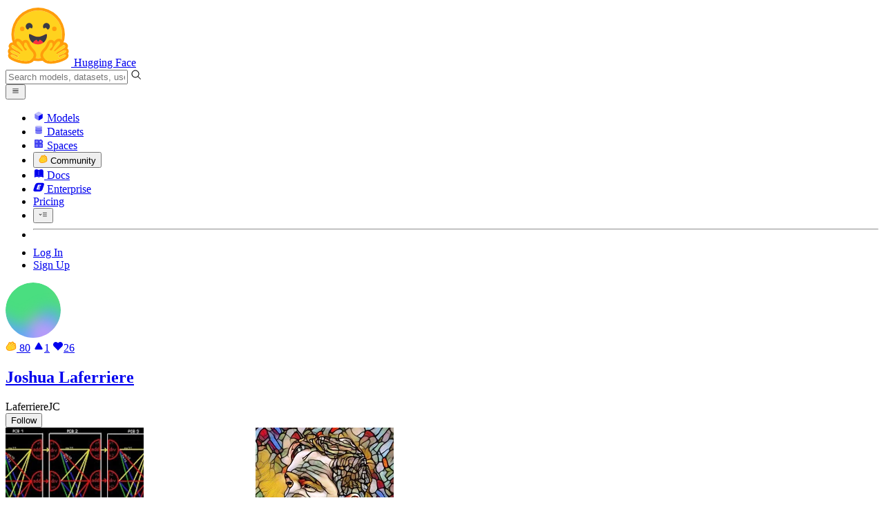

--- FILE ---
content_type: text/html; charset=utf-8
request_url: https://huggingface.co/LaferriereJC/activity/community
body_size: 209280
content:
<!doctype html>
<html class="">
	<head>
		<meta charset="utf-8" />

		<meta name="viewport" content="width=device-width, initial-scale=1.0, user-scalable=no" />

		<meta name="description" content="Discussions, Pull Requests and comments from Joshua Laferriere on Hugging Face" />

		<meta property="fb:app_id" content="1321688464574422" />

		<meta name="twitter:card" content="summary_large_image" />

		<meta name="twitter:site" content="@huggingface" />

		<meta name="twitter:image" content="https://cdn-thumbnails.huggingface.co/social-thumbnails/LaferriereJC.png" />

		<meta property="og:title" content="LaferriereJC (Joshua Laferriere) – Community Activity" />

		<meta property="og:description" content="Discussions, Pull Requests and comments from Joshua Laferriere on Hugging Face" />

		<meta property="og:type" content="website" />

		<meta property="og:url" content="https://huggingface.co/LaferriereJC/activity/community" />

		<meta property="og:image" content="https://cdn-thumbnails.huggingface.co/social-thumbnails/LaferriereJC.png" />

		<link rel="stylesheet" href="/front/build/kube-92f74ed/style.css" />

		<link rel="preconnect" href="https://fonts.gstatic.com" />

		<link
			href="https://fonts.googleapis.com/css2?family=Source+Sans+Pro:ital,wght@0,200;0,300;0,400;0,600;0,700;1,200;1,300;1,400;1,600;1,700&display=swap"
			rel="stylesheet"
		/>

		<link
			href="https://fonts.googleapis.com/css2?family=IBM+Plex+Mono:wght@400;600;700&display=swap"
			rel="stylesheet"
		/>

		<link
			rel="preload"
			href="https://cdnjs.cloudflare.com/ajax/libs/KaTeX/0.12.0/katex.min.css"
			as="style"
			onload="this.onload=null;this.rel='stylesheet'"
		/>

		<noscript>
			<link rel="stylesheet" href="https://cdnjs.cloudflare.com/ajax/libs/KaTeX/0.12.0/katex.min.css" />
		</noscript>
		<script>const guestTheme = document.cookie.match(/theme=(\w+)/)?.[1]; document.documentElement.classList.toggle('dark', guestTheme === 'dark' || ( (!guestTheme || guestTheme === 'system') && window.matchMedia('(prefers-color-scheme: dark)').matches));</script>
<link rel="canonical" href="https://huggingface.co/LaferriereJC/activity/community">  
		<title>LaferriereJC (Joshua Laferriere) – Community Activity</title>

		<script defer src="/js/script.js"></script>

		<script>
			(window.plausible =
				window.plausible ||
				function () {
					(plausible.q = plausible.q || []).push(arguments);
				}),
				(plausible.init =
					plausible.init ||
					function (i) {
						plausible.o = i || {};
					});
			plausible.init({
				customProperties: {
					loggedIn: "false",
				},
				endpoint: "/api/event",
			});
		</script>

		<script>
			window.hubConfig = {"features":{"signupDisabled":false},"sshGitUrl":"git@hf.co","moonHttpUrl":"https:\/\/huggingface.co","captchaApiKey":"bd5f2066-93dc-4bdd-a64b-a24646ca3859","datasetViewerPublicUrl":"https:\/\/datasets-server.huggingface.co","stripePublicKey":"pk_live_x2tdjFXBCvXo2FFmMybezpeM00J6gPCAAc","environment":"production","userAgent":"HuggingFace (production)","spacesIframeDomain":"hf.space","spacesApiUrl":"https:\/\/api.hf.space","docSearchKey":"ece5e02e57300e17d152c08056145326e90c4bff3dd07d7d1ae40cf1c8d39cb6","logoDev":{"apiUrl":"https:\/\/img.logo.dev\/","apiKey":"pk_UHS2HZOeRnaSOdDp7jbd5w"}};
			window.requestId = "Root=1-697149fb-0ea00a68055dda221cc7bc02";
		</script>
		<script type="text/javascript" src="https://de5282c3ca0c.edge.sdk.awswaf.com/de5282c3ca0c/526cf06acb0d/challenge.js" defer></script> 
	</head>
	<body class="flex flex-col min-h-dvh bg-white dark:bg-gray-950 text-black UserPage">
		<div class="flex min-h-dvh flex-col"><div class="SVELTE_HYDRATER contents" data-target="DeviceProvider" data-props="{}"></div>
	<div class="SVELTE_HYDRATER contents" data-target="SystemThemeMonitor" data-props="{&quot;isLoggedIn&quot;:false}"></div>

	<div class="SVELTE_HYDRATER contents" data-target="MainHeader" data-props="{&quot;classNames&quot;:&quot;&quot;,&quot;isWide&quot;:false,&quot;isZh&quot;:false,&quot;isPro&quot;:false}"><header class="border-b border-gray-100 "><div class="w-full px-4 container flex h-16 items-center"><div class="flex flex-1 items-center"><a class="mr-5 flex flex-none items-center lg:mr-6" href="/"><img alt="Hugging Face's logo" class="w-7 md:mr-2" src="/front/assets/huggingface_logo-noborder.svg">
				<span class="hidden whitespace-nowrap text-lg font-bold md:block">Hugging Face</span></a>
			<div class="relative flex-1 lg:max-w-sm mr-2 sm:mr-4 md:mr-3 xl:mr-6"><input autocomplete="off" class="w-full dark:bg-gray-950 pl-8 form-input-alt h-9 pr-3 focus:shadow-xl " name="" placeholder="Search models, datasets, users..."   spellcheck="false" type="text" value="">
	<svg class="absolute left-2.5 text-gray-400 top-1/2 transform -translate-y-1/2" xmlns="http://www.w3.org/2000/svg" xmlns:xlink="http://www.w3.org/1999/xlink" aria-hidden="true" focusable="false" role="img" width="1em" height="1em" preserveAspectRatio="xMidYMid meet" viewBox="0 0 32 32"><path d="M30 28.59L22.45 21A11 11 0 1 0 21 22.45L28.59 30zM5 14a9 9 0 1 1 9 9a9 9 0 0 1-9-9z" fill="currentColor"></path></svg>
	</div>
			<div class="flex flex-none items-center justify-center p-0.5 place-self-stretch lg:hidden"><button class="relative z-40 flex h-6 w-8 items-center justify-center" type="button"><svg width="1em" height="1em" viewBox="0 0 10 10" class="text-xl" xmlns="http://www.w3.org/2000/svg" xmlns:xlink="http://www.w3.org/1999/xlink" aria-hidden="true" focusable="false" role="img" preserveAspectRatio="xMidYMid meet" fill="currentColor"><path fill-rule="evenodd" clip-rule="evenodd" d="M1.65039 2.9999C1.65039 2.8066 1.80709 2.6499 2.00039 2.6499H8.00039C8.19369 2.6499 8.35039 2.8066 8.35039 2.9999C8.35039 3.1932 8.19369 3.3499 8.00039 3.3499H2.00039C1.80709 3.3499 1.65039 3.1932 1.65039 2.9999ZM1.65039 4.9999C1.65039 4.8066 1.80709 4.6499 2.00039 4.6499H8.00039C8.19369 4.6499 8.35039 4.8066 8.35039 4.9999C8.35039 5.1932 8.19369 5.3499 8.00039 5.3499H2.00039C1.80709 5.3499 1.65039 5.1932 1.65039 4.9999ZM2.00039 6.6499C1.80709 6.6499 1.65039 6.8066 1.65039 6.9999C1.65039 7.1932 1.80709 7.3499 2.00039 7.3499H8.00039C8.19369 7.3499 8.35039 7.1932 8.35039 6.9999C8.35039 6.8066 8.19369 6.6499 8.00039 6.6499H2.00039Z"></path></svg>
		</button>

	</div></div>
		<nav aria-label="Main" class="ml-auto hidden lg:block"><ul class="flex items-center gap-x-1 2xl:gap-x-2"><li class="hover:text-indigo-700"><a class="group flex items-center px-2 py-0.5 dark:text-gray-300 dark:hover:text-gray-100" href="/models"><svg class="mr-1.5 text-gray-400 group-hover:text-indigo-500" style="" xmlns="http://www.w3.org/2000/svg" xmlns:xlink="http://www.w3.org/1999/xlink" aria-hidden="true" focusable="false" role="img" width="1em" height="1em" preserveAspectRatio="xMidYMid meet" viewBox="0 0 24 24"><path class="uim-quaternary" d="M20.23 7.24L12 12L3.77 7.24a1.98 1.98 0 0 1 .7-.71L11 2.76c.62-.35 1.38-.35 2 0l6.53 3.77c.29.173.531.418.7.71z" opacity=".25" fill="currentColor"></path><path class="uim-tertiary" d="M12 12v9.5a2.09 2.09 0 0 1-.91-.21L4.5 17.48a2.003 2.003 0 0 1-1-1.73v-7.5a2.06 2.06 0 0 1 .27-1.01L12 12z" opacity=".5" fill="currentColor"></path><path class="uim-primary" d="M20.5 8.25v7.5a2.003 2.003 0 0 1-1 1.73l-6.62 3.82c-.275.13-.576.198-.88.2V12l8.23-4.76c.175.308.268.656.27 1.01z" fill="currentColor"></path></svg>
						Models</a>
				</li><li class="hover:text-red-700"><a class="group flex items-center px-2 py-0.5 dark:text-gray-300 dark:hover:text-gray-100" href="/datasets"><svg class="mr-1.5 text-gray-400 group-hover:text-red-500" style="" xmlns="http://www.w3.org/2000/svg" xmlns:xlink="http://www.w3.org/1999/xlink" aria-hidden="true" focusable="false" role="img" width="1em" height="1em" preserveAspectRatio="xMidYMid meet" viewBox="0 0 25 25"><ellipse cx="12.5" cy="5" fill="currentColor" fill-opacity="0.25" rx="7.5" ry="2"></ellipse><path d="M12.5 15C16.6421 15 20 14.1046 20 13V20C20 21.1046 16.6421 22 12.5 22C8.35786 22 5 21.1046 5 20V13C5 14.1046 8.35786 15 12.5 15Z" fill="currentColor" opacity="0.5"></path><path d="M12.5 7C16.6421 7 20 6.10457 20 5V11.5C20 12.6046 16.6421 13.5 12.5 13.5C8.35786 13.5 5 12.6046 5 11.5V5C5 6.10457 8.35786 7 12.5 7Z" fill="currentColor" opacity="0.5"></path><path d="M5.23628 12C5.08204 12.1598 5 12.8273 5 13C5 14.1046 8.35786 15 12.5 15C16.6421 15 20 14.1046 20 13C20 12.8273 19.918 12.1598 19.7637 12C18.9311 12.8626 15.9947 13.5 12.5 13.5C9.0053 13.5 6.06886 12.8626 5.23628 12Z" fill="currentColor"></path></svg>
						Datasets</a>
				</li><li class="hover:text-blue-700"><a class="group flex items-center px-2 py-0.5 dark:text-gray-300 dark:hover:text-gray-100" href="/spaces"><svg class="mr-1.5 text-gray-400 group-hover:text-blue-500" xmlns="http://www.w3.org/2000/svg" xmlns:xlink="http://www.w3.org/1999/xlink" aria-hidden="true" focusable="false" role="img" width="1em" height="1em" viewBox="0 0 25 25"><path opacity=".5" d="M6.016 14.674v4.31h4.31v-4.31h-4.31ZM14.674 14.674v4.31h4.31v-4.31h-4.31ZM6.016 6.016v4.31h4.31v-4.31h-4.31Z" fill="currentColor"></path><path opacity=".75" fill-rule="evenodd" clip-rule="evenodd" d="M3 4.914C3 3.857 3.857 3 4.914 3h6.514c.884 0 1.628.6 1.848 1.414a5.171 5.171 0 0 1 7.31 7.31c.815.22 1.414.964 1.414 1.848v6.514A1.914 1.914 0 0 1 20.086 22H4.914A1.914 1.914 0 0 1 3 20.086V4.914Zm3.016 1.102v4.31h4.31v-4.31h-4.31Zm0 12.968v-4.31h4.31v4.31h-4.31Zm8.658 0v-4.31h4.31v4.31h-4.31Zm0-10.813a2.155 2.155 0 1 1 4.31 0 2.155 2.155 0 0 1-4.31 0Z" fill="currentColor"></path><path opacity=".25" d="M16.829 6.016a2.155 2.155 0 1 0 0 4.31 2.155 2.155 0 0 0 0-4.31Z" fill="currentColor"></path></svg>
						Spaces</a>
				</li><li class="max-xl:hidden relative"><div class="relative ">
	<button class="group flex items-center px-2 py-0.5 dark:text-gray-300 hover:text-yellow-700 dark:hover:text-gray-100 " type="button">
		<svg class="mr-1.5 mr-1.5 text-gray-400 text-yellow-500! group-hover:text-yellow-500" xmlns="http://www.w3.org/2000/svg" xmlns:xlink="http://www.w3.org/1999/xlink" aria-hidden="true" focusable="false" role="img" width="1em" height="1em" preserveAspectRatio="xMidYMid meet" viewBox="0 0 32 32"><path d="M20.6081 3C21.7684 3 22.8053 3.49196 23.5284 4.38415C23.9756 4.93678 24.4428 5.82749 24.4808 7.16133C24.9674 7.01707 25.4353 6.93643 25.8725 6.93643C26.9833 6.93643 27.9865 7.37587 28.696 8.17411C29.6075 9.19872 30.0124 10.4579 29.8361 11.7177C29.7523 12.3177 29.5581 12.8555 29.2678 13.3534C29.8798 13.8646 30.3306 14.5763 30.5485 15.4322C30.719 16.1032 30.8939 17.5006 29.9808 18.9403C30.0389 19.0342 30.0934 19.1319 30.1442 19.2318C30.6932 20.3074 30.7283 21.5229 30.2439 22.6548C29.5093 24.3704 27.6841 25.7219 24.1397 27.1727C21.9347 28.0753 19.9174 28.6523 19.8994 28.6575C16.9842 29.4379 14.3477 29.8345 12.0653 29.8345C7.87017 29.8345 4.8668 28.508 3.13831 25.8921C0.356375 21.6797 0.754104 17.8269 4.35369 14.1131C6.34591 12.058 7.67023 9.02782 7.94613 8.36275C8.50224 6.39343 9.97271 4.20438 12.4172 4.20438H12.4179C12.6236 4.20438 12.8314 4.2214 13.0364 4.25468C14.107 4.42854 15.0428 5.06476 15.7115 6.02205C16.4331 5.09583 17.134 4.359 17.7682 3.94323C18.7242 3.31737 19.6794 3 20.6081 3ZM20.6081 5.95917C20.2427 5.95917 19.7963 6.1197 19.3039 6.44225C17.7754 7.44319 14.8258 12.6772 13.7458 14.7131C13.3839 15.3952 12.7655 15.6837 12.2086 15.6837C11.1036 15.6837 10.2408 14.5497 12.1076 13.1085C14.9146 10.9402 13.9299 7.39584 12.5898 7.1776C12.5311 7.16799 12.4731 7.16355 12.4172 7.16355C11.1989 7.16355 10.6615 9.33114 10.6615 9.33114C10.6615 9.33114 9.0863 13.4148 6.38031 16.206C3.67434 18.998 3.5346 21.2388 5.50675 24.2246C6.85185 26.2606 9.42666 26.8753 12.0653 26.8753C14.8021 26.8753 17.6077 26.2139 19.1799 25.793C19.2574 25.7723 28.8193 22.984 27.6081 20.6107C27.4046 20.212 27.0693 20.0522 26.6471 20.0522C24.9416 20.0522 21.8393 22.6726 20.5057 22.6726C20.2076 22.6726 19.9976 22.5416 19.9116 22.222C19.3433 20.1173 28.552 19.2325 27.7758 16.1839C27.639 15.6445 27.2677 15.4256 26.746 15.4263C24.4923 15.4263 19.4358 19.5181 18.3759 19.5181C18.2949 19.5181 18.2368 19.4937 18.2053 19.4419C17.6743 18.557 17.9653 17.9394 21.7082 15.6009C25.4511 13.2617 28.0783 11.8545 26.5841 10.1752C26.4121 9.98141 26.1684 9.8956 25.8725 9.8956C23.6001 9.89634 18.2311 14.9403 18.2311 14.9403C18.2311 14.9403 16.7821 16.496 15.9057 16.496C15.7043 16.496 15.533 16.4139 15.4169 16.2112C14.7956 15.1296 21.1879 10.1286 21.5484 8.06535C21.7928 6.66715 21.3771 5.95917 20.6081 5.95917Z" fill="#FF9D00"></path><path d="M5.50686 24.2246C3.53472 21.2387 3.67446 18.9979 6.38043 16.206C9.08641 13.4147 10.6615 9.33111 10.6615 9.33111C10.6615 9.33111 11.2499 6.95933 12.59 7.17757C13.93 7.39581 14.9139 10.9401 12.1069 13.1084C9.29997 15.276 12.6659 16.7489 13.7459 14.713C14.8258 12.6772 17.7747 7.44316 19.304 6.44221C20.8326 5.44128 21.9089 6.00204 21.5484 8.06532C21.188 10.1286 14.795 15.1295 15.4171 16.2118C16.0391 17.2934 18.2312 14.9402 18.2312 14.9402C18.2312 14.9402 25.0907 8.49588 26.5842 10.1752C28.0776 11.8545 25.4512 13.2616 21.7082 15.6008C17.9646 17.9393 17.6744 18.557 18.2054 19.4418C18.7372 20.3266 26.9998 13.1351 27.7759 16.1838C28.5513 19.2324 19.3434 20.1173 19.9117 22.2219C20.48 24.3274 26.3979 18.2382 27.6082 20.6107C28.8193 22.9839 19.2574 25.7722 19.18 25.7929C16.0914 26.62 8.24723 28.3726 5.50686 24.2246Z" fill="#FFD21E"></path></svg>
			Community
		</button>
	
	
	</div>
				</li><li class="hover:text-yellow-700"><a class="group flex items-center px-2 py-0.5 dark:text-gray-300 dark:hover:text-gray-100" href="/docs"><svg xmlns="http://www.w3.org/2000/svg" xmlns:xlink="http://www.w3.org/1999/xlink" aria-hidden="true" role="img" class="mr-1.5 text-gray-400 group-hover:text-yellow-500" width="1em" height="1em" preserveAspectRatio="xMidYMid meet" viewBox="0 0 16 16"><path d="m2.28 3.7-.3.16a.67.67 0 0 0-.34.58v8.73l.01.04.02.07.01.04.03.06.02.04.02.03.04.06.05.05.04.04.06.04.06.04.08.04.08.02h.05l.07.02h.11l.04-.01.07-.02.03-.01.07-.03.22-.12a5.33 5.33 0 0 1 5.15.1.67.67 0 0 0 .66 0 5.33 5.33 0 0 1 5.33 0 .67.67 0 0 0 1-.58V4.36a.67.67 0 0 0-.34-.5l-.3-.17v7.78a.63.63 0 0 1-.87.59 4.9 4.9 0 0 0-4.35.35l-.65.39a.29.29 0 0 1-.15.04.29.29 0 0 1-.16-.04l-.65-.4a4.9 4.9 0 0 0-4.34-.34.63.63 0 0 1-.87-.59V3.7Z" fill="currentColor" class="dark:opacity-40"></path><path fill-rule="evenodd" clip-rule="evenodd" d="M8 3.1a5.99 5.99 0 0 0-5.3-.43.66.66 0 0 0-.42.62v8.18c0 .45.46.76.87.59a4.9 4.9 0 0 1 4.34.35l.65.39c.05.03.1.04.16.04.05 0 .1-.01.15-.04l.65-.4a4.9 4.9 0 0 1 4.35-.34.63.63 0 0 0 .86-.59V3.3a.67.67 0 0 0-.41-.62 5.99 5.99 0 0 0-5.3.43l-.3.17L8 3.1Zm.73 1.87a.43.43 0 1 0-.86 0v5.48a.43.43 0 0 0 .86 0V4.97Z" fill="currentColor" class="opacity-40 dark:opacity-100"></path><path d="M8.73 4.97a.43.43 0 1 0-.86 0v5.48a.43.43 0 1 0 .86 0V4.96Z" fill="currentColor" class="dark:opacity-40"></path></svg>
						Docs</a>
				</li><li class="hover:text-black dark:hover:text-white max-2xl:hidden"><a class="group flex items-center px-2 py-0.5 dark:text-gray-300 dark:hover:text-gray-100" href="/enterprise"><svg class="mr-1.5 text-gray-400 group-hover:text-black dark:group-hover:text-white" xmlns="http://www.w3.org/2000/svg" fill="none" aria-hidden="true" focusable="false" role="img" width="1em" height="1em" preserveAspectRatio="xMidYMid meet" viewBox="0 0 12 12"><path fill-rule="evenodd" clip-rule="evenodd" d="M4.9 1.35a3.16 3.16 0 0 0-2.8 2.07L.37 8.58C0 9.71.7 10.65 1.86 10.65H7.3a3.2 3.2 0 0 0 2.84-2.07l1.67-5.16c.36-1.13-.3-2.07-1.46-2.07H4.91Zm.4 2.07L3.57 8.47h3.57l.36-1.12H5.4l.28-.91h1.75l.4-1.1H6.07l.3-.83h2l.36-1.1H5.27h.04Z" fill="currentColor"></path></svg>
						Enterprise</a>
				</li>

		<li><a class="group flex items-center px-2 py-0.5 dark:text-gray-300 dark:hover:text-gray-100" href="/pricing">Pricing
			</a></li>

		<li><div class="relative group">
	<button class="px-2 py-0.5 hover:text-gray-500 dark:hover:text-gray-600 flex items-center " type="button">
		<svg class=" text-gray-500 w-5 group-hover:text-gray-400 dark:text-gray-300 dark:group-hover:text-gray-100" xmlns="http://www.w3.org/2000/svg" xmlns:xlink="http://www.w3.org/1999/xlink" aria-hidden="true" focusable="false" role="img" width="1em" height="1em" viewBox="0 0 32 18" preserveAspectRatio="xMidYMid meet"><path fill-rule="evenodd" clip-rule="evenodd" d="M14.4504 3.30221C14.4504 2.836 14.8284 2.45807 15.2946 2.45807H28.4933C28.9595 2.45807 29.3374 2.836 29.3374 3.30221C29.3374 3.76842 28.9595 4.14635 28.4933 4.14635H15.2946C14.8284 4.14635 14.4504 3.76842 14.4504 3.30221Z" fill="currentColor"></path><path fill-rule="evenodd" clip-rule="evenodd" d="M14.4504 9.00002C14.4504 8.53382 14.8284 8.15588 15.2946 8.15588H28.4933C28.9595 8.15588 29.3374 8.53382 29.3374 9.00002C29.3374 9.46623 28.9595 9.84417 28.4933 9.84417H15.2946C14.8284 9.84417 14.4504 9.46623 14.4504 9.00002Z" fill="currentColor"></path><path fill-rule="evenodd" clip-rule="evenodd" d="M14.4504 14.6978C14.4504 14.2316 14.8284 13.8537 15.2946 13.8537H28.4933C28.9595 13.8537 29.3374 14.2316 29.3374 14.6978C29.3374 15.164 28.9595 15.542 28.4933 15.542H15.2946C14.8284 15.542 14.4504 15.164 14.4504 14.6978Z" fill="currentColor"></path><path fill-rule="evenodd" clip-rule="evenodd" d="M1.94549 6.87377C2.27514 6.54411 2.80962 6.54411 3.13928 6.87377L6.23458 9.96907L9.32988 6.87377C9.65954 6.54411 10.194 6.54411 10.5237 6.87377C10.8533 7.20343 10.8533 7.73791 10.5237 8.06756L6.23458 12.3567L1.94549 8.06756C1.61583 7.73791 1.61583 7.20343 1.94549 6.87377Z" fill="currentColor"></path></svg>
			
		</button>
	
	
	</div></li>
		<li><hr class="h-5 w-0.5 border-none bg-gray-100 dark:bg-gray-800"></li>
		<li><a class="block cursor-pointer whitespace-nowrap px-2 py-0.5 hover:text-gray-500 dark:text-gray-300 dark:hover:text-gray-100" href="/login">Log In
				</a></li>
			<li><a class="whitespace-nowrap rounded-full border border-transparent bg-gray-900 px-3 py-1 leading-none text-white hover:border-black hover:bg-white hover:text-black" href="/join">Sign Up
					</a></li></ul></nav></div></header></div>
	
	
	
	<div class="SVELTE_HYDRATER contents" data-target="SSOBanner" data-props="{}"></div>
	

	<main class="flex flex-1 flex-col"><div class="SVELTE_HYDRATER contents" data-target="UserProfile" data-props="{&quot;activities&quot;:[{&quot;time&quot;:&quot;2026-01-12T01:29:05.421Z&quot;,&quot;user&quot;:&quot;LaferriereJC&quot;,&quot;userAvatarUrl&quot;:&quot;/avatars/7e8da869c47dbc3f9052f1cbd4cc5ae6.svg&quot;,&quot;type&quot;:&quot;discussion&quot;,&quot;discussionData&quot;:{&quot;num&quot;:14,&quot;author&quot;:{&quot;_id&quot;:&quot;62578ad28c6638f8a93e8856&quot;,&quot;avatarUrl&quot;:&quot;/avatars/7e8da869c47dbc3f9052f1cbd4cc5ae6.svg&quot;,&quot;fullname&quot;:&quot;Joshua Laferriere&quot;,&quot;name&quot;:&quot;LaferriereJC&quot;,&quot;type&quot;:&quot;user&quot;,&quot;isPro&quot;:false,&quot;isHf&quot;:false,&quot;isHfAdmin&quot;:false,&quot;isMod&quot;:false,&quot;followerCount&quot;:2,&quot;isUserFollowing&quot;:false},&quot;repo&quot;:{&quot;name&quot;:&quot;Kijai/LTXV2_comfy&quot;,&quot;type&quot;:&quot;model&quot;},&quot;title&quot;:&quot;ltx-2 i2v gguf ltx-2_i2v&quot;,&quot;status&quot;:&quot;open&quot;,&quot;createdAt&quot;:&quot;2026-01-12T01:29:05.000Z&quot;,&quot;isPullRequest&quot;:false,&quot;numComments&quot;:1,&quot;topReactions&quot;:[],&quot;numReactionUsers&quot;:0,&quot;pinned&quot;:false,&quot;repoOwner&quot;:{&quot;name&quot;:&quot;Kijai&quot;,&quot;isParticipating&quot;:false,&quot;type&quot;:&quot;user&quot;,&quot;isDiscussionAuthor&quot;:false}},&quot;repoId&quot;:&quot;Kijai/LTXV2_comfy&quot;,&quot;repoType&quot;:&quot;model&quot;,&quot;eventId&quot;:&quot;69644e6133503c40e8309c4e&quot;},{&quot;time&quot;:&quot;2025-08-31T17:25:06.218Z&quot;,&quot;user&quot;:&quot;LaferriereJC&quot;,&quot;userAvatarUrl&quot;:&quot;/avatars/7e8da869c47dbc3f9052f1cbd4cc5ae6.svg&quot;,&quot;type&quot;:&quot;discussion&quot;,&quot;discussionData&quot;:{&quot;num&quot;:4,&quot;author&quot;:{&quot;_id&quot;:&quot;62578ad28c6638f8a93e8856&quot;,&quot;avatarUrl&quot;:&quot;/avatars/7e8da869c47dbc3f9052f1cbd4cc5ae6.svg&quot;,&quot;fullname&quot;:&quot;Joshua Laferriere&quot;,&quot;name&quot;:&quot;LaferriereJC&quot;,&quot;type&quot;:&quot;user&quot;,&quot;isPro&quot;:false,&quot;isHf&quot;:false,&quot;isHfAdmin&quot;:false,&quot;isMod&quot;:false,&quot;followerCount&quot;:2,&quot;isUserFollowing&quot;:false},&quot;repo&quot;:{&quot;name&quot;:&quot;quanhaol/Wan2.2-TI2V-5B-Turbo&quot;,&quot;type&quot;:&quot;model&quot;},&quot;title&quot;:&quot;missing shell scripts&quot;,&quot;status&quot;:&quot;closed&quot;,&quot;createdAt&quot;:&quot;2025-08-31T17:25:05.000Z&quot;,&quot;isPullRequest&quot;:false,&quot;numComments&quot;:2,&quot;topReactions&quot;:[],&quot;numReactionUsers&quot;:0,&quot;pinned&quot;:false,&quot;repoOwner&quot;:{&quot;name&quot;:&quot;quanhaol&quot;,&quot;isParticipating&quot;:true,&quot;type&quot;:&quot;user&quot;,&quot;isDiscussionAuthor&quot;:false}},&quot;repoId&quot;:&quot;quanhaol/Wan2.2-TI2V-5B-Turbo&quot;,&quot;repoType&quot;:&quot;model&quot;,&quot;eventId&quot;:&quot;68b48571725302f7be16a228&quot;},{&quot;time&quot;:&quot;2025-07-26T14:21:53.165Z&quot;,&quot;user&quot;:&quot;LaferriereJC&quot;,&quot;userAvatarUrl&quot;:&quot;/avatars/7e8da869c47dbc3f9052f1cbd4cc5ae6.svg&quot;,&quot;orgAvatarUrl&quot;:&quot;https://cdn-avatars.huggingface.co/v1/production/uploads/620760a26e3b7210c2ff1943/-s1gyJfvbE1RgO5iBeNOi.png&quot;,&quot;type&quot;:&quot;discussion&quot;,&quot;discussionData&quot;:{&quot;num&quot;:18,&quot;author&quot;:{&quot;_id&quot;:&quot;62578ad28c6638f8a93e8856&quot;,&quot;avatarUrl&quot;:&quot;/avatars/7e8da869c47dbc3f9052f1cbd4cc5ae6.svg&quot;,&quot;fullname&quot;:&quot;Joshua Laferriere&quot;,&quot;name&quot;:&quot;LaferriereJC&quot;,&quot;type&quot;:&quot;user&quot;,&quot;isPro&quot;:false,&quot;isHf&quot;:false,&quot;isHfAdmin&quot;:false,&quot;isMod&quot;:false,&quot;followerCount&quot;:2,&quot;isUserFollowing&quot;:false},&quot;repo&quot;:{&quot;name&quot;:&quot;Qwen/Qwen3-Coder-480B-A35B-Instruct&quot;,&quot;type&quot;:&quot;model&quot;},&quot;title&quot;:&quot;json_schema not working&quot;,&quot;status&quot;:&quot;open&quot;,&quot;createdAt&quot;:&quot;2025-07-26T14:21:53.000Z&quot;,&quot;isPullRequest&quot;:false,&quot;numComments&quot;:1,&quot;topReactions&quot;:[{&quot;count&quot;:1,&quot;reaction&quot;:&quot;👍&quot;}],&quot;numReactionUsers&quot;:1,&quot;pinned&quot;:false,&quot;repoOwner&quot;:{&quot;name&quot;:&quot;Qwen&quot;,&quot;isParticipating&quot;:false,&quot;type&quot;:&quot;org&quot;,&quot;isDiscussionAuthor&quot;:false}},&quot;repoId&quot;:&quot;Qwen/Qwen3-Coder-480B-A35B-Instruct&quot;,&quot;repoType&quot;:&quot;model&quot;,&quot;eventId&quot;:&quot;6884e481b4d898c5a7a1fb64&quot;},{&quot;time&quot;:&quot;2025-06-27T21:31:54.241Z&quot;,&quot;user&quot;:&quot;LaferriereJC&quot;,&quot;userAvatarUrl&quot;:&quot;/avatars/7e8da869c47dbc3f9052f1cbd4cc5ae6.svg&quot;,&quot;orgAvatarUrl&quot;:&quot;https://cdn-avatars.huggingface.co/v1/production/uploads/1664511063789-632c234f42c386ebd2710434.png&quot;,&quot;type&quot;:&quot;discussion&quot;,&quot;discussionData&quot;:{&quot;num&quot;:24,&quot;author&quot;:{&quot;_id&quot;:&quot;62578ad28c6638f8a93e8856&quot;,&quot;avatarUrl&quot;:&quot;/avatars/7e8da869c47dbc3f9052f1cbd4cc5ae6.svg&quot;,&quot;fullname&quot;:&quot;Joshua Laferriere&quot;,&quot;name&quot;:&quot;LaferriereJC&quot;,&quot;type&quot;:&quot;user&quot;,&quot;isPro&quot;:false,&quot;isHf&quot;:false,&quot;isHfAdmin&quot;:false,&quot;isMod&quot;:false,&quot;followerCount&quot;:2,&quot;isUserFollowing&quot;:false},&quot;repo&quot;:{&quot;name&quot;:&quot;BAAI/bge-small-en-v1.5&quot;,&quot;type&quot;:&quot;model&quot;},&quot;title&quot;:&quot;not compatible with sentence transformers&quot;,&quot;status&quot;:&quot;open&quot;,&quot;createdAt&quot;:&quot;2025-06-27T21:31:54.000Z&quot;,&quot;isPullRequest&quot;:false,&quot;numComments&quot;:1,&quot;topReactions&quot;:[],&quot;numReactionUsers&quot;:0,&quot;pinned&quot;:false,&quot;repoOwner&quot;:{&quot;name&quot;:&quot;BAAI&quot;,&quot;isParticipating&quot;:false,&quot;type&quot;:&quot;org&quot;,&quot;isDiscussionAuthor&quot;:false}},&quot;repoId&quot;:&quot;BAAI/bge-small-en-v1.5&quot;,&quot;repoType&quot;:&quot;model&quot;,&quot;eventId&quot;:&quot;685f0dca8439bc0ca609f2ea&quot;},{&quot;time&quot;:&quot;2025-06-21T18:34:57.176Z&quot;,&quot;user&quot;:&quot;LaferriereJC&quot;,&quot;userAvatarUrl&quot;:&quot;/avatars/7e8da869c47dbc3f9052f1cbd4cc5ae6.svg&quot;,&quot;type&quot;:&quot;discussion&quot;,&quot;discussionData&quot;:{&quot;num&quot;:1,&quot;author&quot;:{&quot;_id&quot;:&quot;62578ad28c6638f8a93e8856&quot;,&quot;avatarUrl&quot;:&quot;/avatars/7e8da869c47dbc3f9052f1cbd4cc5ae6.svg&quot;,&quot;fullname&quot;:&quot;Joshua Laferriere&quot;,&quot;name&quot;:&quot;LaferriereJC&quot;,&quot;type&quot;:&quot;user&quot;,&quot;isPro&quot;:false,&quot;isHf&quot;:false,&quot;isHfAdmin&quot;:false,&quot;isMod&quot;:false,&quot;followerCount&quot;:2,&quot;isUserFollowing&quot;:false},&quot;repo&quot;:{&quot;name&quot;:&quot;e-n-v-y/envy-zoom-slider-xl-01&quot;,&quot;type&quot;:&quot;model&quot;},&quot;title&quot;:&quot;are you able to provide two examples at two different zooms?&quot;,&quot;status&quot;:&quot;open&quot;,&quot;createdAt&quot;:&quot;2025-06-21T18:34:34.000Z&quot;,&quot;isPullRequest&quot;:false,&quot;numComments&quot;:2,&quot;topReactions&quot;:[],&quot;numReactionUsers&quot;:0,&quot;pinned&quot;:false,&quot;repoOwner&quot;:{&quot;name&quot;:&quot;e-n-v-y&quot;,&quot;isParticipating&quot;:false,&quot;type&quot;:&quot;user&quot;,&quot;isDiscussionAuthor&quot;:false}},&quot;repoId&quot;:&quot;e-n-v-y/envy-zoom-slider-xl-01&quot;,&quot;repoType&quot;:&quot;model&quot;,&quot;eventId&quot;:&quot;6856fb51cdbf7dd493d7b558&quot;},{&quot;time&quot;:&quot;2025-06-11T17:31:09.900Z&quot;,&quot;user&quot;:&quot;LaferriereJC&quot;,&quot;userAvatarUrl&quot;:&quot;/avatars/7e8da869c47dbc3f9052f1cbd4cc5ae6.svg&quot;,&quot;orgAvatarUrl&quot;:&quot;https://cdn-avatars.huggingface.co/v1/production/uploads/641f01fe6d51620635e118e9/wy0ax27ok1-uHWoUAHSEs.png&quot;,&quot;type&quot;:&quot;discussion&quot;,&quot;discussionData&quot;:{&quot;num&quot;:2,&quot;author&quot;:{&quot;_id&quot;:&quot;62578ad28c6638f8a93e8856&quot;,&quot;avatarUrl&quot;:&quot;/avatars/7e8da869c47dbc3f9052f1cbd4cc5ae6.svg&quot;,&quot;fullname&quot;:&quot;Joshua Laferriere&quot;,&quot;name&quot;:&quot;LaferriereJC&quot;,&quot;type&quot;:&quot;user&quot;,&quot;isPro&quot;:false,&quot;isHf&quot;:false,&quot;isHfAdmin&quot;:false,&quot;isMod&quot;:false,&quot;followerCount&quot;:2,&quot;isUserFollowing&quot;:false},&quot;repo&quot;:{&quot;name&quot;:&quot;nomic-ai/nomic-embed-multimodal-3b&quot;,&quot;type&quot;:&quot;model&quot;},&quot;title&quot;:&quot;sentence transformers version?&quot;,&quot;status&quot;:&quot;closed&quot;,&quot;createdAt&quot;:&quot;2025-06-11T17:11:02.000Z&quot;,&quot;isPullRequest&quot;:false,&quot;numComments&quot;:2,&quot;topReactions&quot;:[],&quot;numReactionUsers&quot;:0,&quot;pinned&quot;:false,&quot;repoOwner&quot;:{&quot;name&quot;:&quot;nomic-ai&quot;,&quot;isParticipating&quot;:false,&quot;type&quot;:&quot;org&quot;,&quot;isDiscussionAuthor&quot;:false}},&quot;repoId&quot;:&quot;nomic-ai/nomic-embed-multimodal-3b&quot;,&quot;repoType&quot;:&quot;model&quot;,&quot;eventId&quot;:&quot;6849bd5d682af88d97d00b15&quot;},{&quot;time&quot;:&quot;2025-04-27T18:34:19.595Z&quot;,&quot;user&quot;:&quot;LaferriereJC&quot;,&quot;userAvatarUrl&quot;:&quot;/avatars/7e8da869c47dbc3f9052f1cbd4cc5ae6.svg&quot;,&quot;orgAvatarUrl&quot;:&quot;https://cdn-avatars.huggingface.co/v1/production/uploads/641f01fe6d51620635e118e9/wy0ax27ok1-uHWoUAHSEs.png&quot;,&quot;type&quot;:&quot;discussion&quot;,&quot;discussionData&quot;:{&quot;num&quot;:3,&quot;author&quot;:{&quot;_id&quot;:&quot;62578ad28c6638f8a93e8856&quot;,&quot;avatarUrl&quot;:&quot;/avatars/7e8da869c47dbc3f9052f1cbd4cc5ae6.svg&quot;,&quot;fullname&quot;:&quot;Joshua Laferriere&quot;,&quot;name&quot;:&quot;LaferriereJC&quot;,&quot;type&quot;:&quot;user&quot;,&quot;isPro&quot;:false,&quot;isHf&quot;:false,&quot;isHfAdmin&quot;:false,&quot;isMod&quot;:false,&quot;followerCount&quot;:2,&quot;isUserFollowing&quot;:false},&quot;repo&quot;:{&quot;name&quot;:&quot;nomic-ai/colnomic-embed-multimodal-3b&quot;,&quot;type&quot;:&quot;model&quot;},&quot;title&quot;:&quot;sentence transformers version?&quot;,&quot;status&quot;:&quot;open&quot;,&quot;createdAt&quot;:&quot;2025-04-27T18:34:19.000Z&quot;,&quot;isPullRequest&quot;:false,&quot;numComments&quot;:2,&quot;topReactions&quot;:[],&quot;numReactionUsers&quot;:0,&quot;pinned&quot;:false,&quot;repoOwner&quot;:{&quot;name&quot;:&quot;nomic-ai&quot;,&quot;isParticipating&quot;:false,&quot;type&quot;:&quot;org&quot;,&quot;isDiscussionAuthor&quot;:false}},&quot;repoId&quot;:&quot;nomic-ai/colnomic-embed-multimodal-3b&quot;,&quot;repoType&quot;:&quot;model&quot;,&quot;eventId&quot;:&quot;680e78abf65f139d8616750c&quot;},{&quot;time&quot;:&quot;2025-02-23T15:44:37.673Z&quot;,&quot;user&quot;:&quot;LaferriereJC&quot;,&quot;userAvatarUrl&quot;:&quot;/avatars/7e8da869c47dbc3f9052f1cbd4cc5ae6.svg&quot;,&quot;orgAvatarUrl&quot;:&quot;https://cdn-avatars.huggingface.co/v1/production/uploads/649be8cf867d442094248a40/p-vHYU5a6a6AlAqj0D1P7.png&quot;,&quot;type&quot;:&quot;discussion&quot;,&quot;discussionData&quot;:{&quot;num&quot;:2,&quot;author&quot;:{&quot;_id&quot;:&quot;66892d5824f96af52992f9df&quot;,&quot;avatarUrl&quot;:&quot;/avatars/7968cbda1edf887cbb9e30b3c22d5926.svg&quot;,&quot;fullname&quot;:&quot;Alban Tranchard&quot;,&quot;name&quot;:&quot;chk2817&quot;,&quot;type&quot;:&quot;user&quot;,&quot;isPro&quot;:false,&quot;isHf&quot;:false,&quot;isHfAdmin&quot;:false,&quot;isMod&quot;:false,&quot;isUserFollowing&quot;:false},&quot;repo&quot;:{&quot;name&quot;:&quot;numind/NuNER-v2.0&quot;,&quot;type&quot;:&quot;model&quot;},&quot;title&quot;:&quot;beginners steps&quot;,&quot;status&quot;:&quot;open&quot;,&quot;createdAt&quot;:&quot;2024-07-06T11:49:48.000Z&quot;,&quot;isPullRequest&quot;:false,&quot;numComments&quot;:4,&quot;topReactions&quot;:[{&quot;count&quot;:1,&quot;reaction&quot;:&quot;➕&quot;}],&quot;numReactionUsers&quot;:1,&quot;pinned&quot;:false,&quot;repoOwner&quot;:{&quot;name&quot;:&quot;numind&quot;,&quot;isParticipating&quot;:false,&quot;type&quot;:&quot;org&quot;,&quot;isDiscussionAuthor&quot;:false}},&quot;repoId&quot;:&quot;numind/NuNER-v2.0&quot;,&quot;repoType&quot;:&quot;model&quot;,&quot;eventId&quot;:&quot;67bb42656f77b7facdf11ec3&quot;},{&quot;time&quot;:&quot;2024-12-19T03:03:01.256Z&quot;,&quot;user&quot;:&quot;LaferriereJC&quot;,&quot;userAvatarUrl&quot;:&quot;/avatars/7e8da869c47dbc3f9052f1cbd4cc5ae6.svg&quot;,&quot;type&quot;:&quot;discussion&quot;,&quot;discussionData&quot;:{&quot;num&quot;:2,&quot;author&quot;:{&quot;_id&quot;:&quot;64d234549badd06a057ff7f0&quot;,&quot;avatarUrl&quot;:&quot;/avatars/43d687df5a30cd132dbb23fa7837a3fe.svg&quot;,&quot;fullname&quot;:&quot;jonnytracker&quot;,&quot;name&quot;:&quot;jonnytracker&quot;,&quot;type&quot;:&quot;user&quot;,&quot;isPro&quot;:false,&quot;isHf&quot;:false,&quot;isHfAdmin&quot;:false,&quot;isMod&quot;:false,&quot;followerCount&quot;:1,&quot;isUserFollowing&quot;:false},&quot;repo&quot;:{&quot;name&quot;:&quot;city96/HunyuanVideo-gguf&quot;,&quot;type&quot;:&quot;model&quot;},&quot;title&quot;:&quot;so i load gguf model where do i plug it ?&quot;,&quot;status&quot;:&quot;open&quot;,&quot;createdAt&quot;:&quot;2024-12-17T15:50:16.000Z&quot;,&quot;isPullRequest&quot;:false,&quot;numComments&quot;:6,&quot;topReactions&quot;:[],&quot;numReactionUsers&quot;:0,&quot;pinned&quot;:false,&quot;repoOwner&quot;:{&quot;name&quot;:&quot;city96&quot;,&quot;isParticipating&quot;:false,&quot;type&quot;:&quot;user&quot;,&quot;isDiscussionAuthor&quot;:false}},&quot;repoId&quot;:&quot;city96/HunyuanVideo-gguf&quot;,&quot;repoType&quot;:&quot;model&quot;,&quot;eventId&quot;:&quot;67638ce547984b6fd01955d0&quot;},{&quot;time&quot;:&quot;2024-12-19T02:19:20.561Z&quot;,&quot;user&quot;:&quot;LaferriereJC&quot;,&quot;userAvatarUrl&quot;:&quot;/avatars/7e8da869c47dbc3f9052f1cbd4cc5ae6.svg&quot;,&quot;type&quot;:&quot;discussion&quot;,&quot;discussionData&quot;:{&quot;num&quot;:1,&quot;author&quot;:{&quot;_id&quot;:&quot;6485cb4005e50e6f213d6f64&quot;,&quot;avatarUrl&quot;:&quot;/avatars/fda9bb4f1ef19cb467c6e704ca628cb4.svg&quot;,&quot;fullname&quot;:&quot;sed des&quot;,&quot;name&quot;:&quot;dk38&quot;,&quot;type&quot;:&quot;user&quot;,&quot;isPro&quot;:false,&quot;isHf&quot;:false,&quot;isHfAdmin&quot;:false,&quot;isMod&quot;:false,&quot;followerCount&quot;:1,&quot;isUserFollowing&quot;:false},&quot;repo&quot;:{&quot;name&quot;:&quot;city96/HunyuanVideo-gguf&quot;,&quot;type&quot;:&quot;model&quot;},&quot;title&quot;:&quot;Example workflow ?&quot;,&quot;status&quot;:&quot;open&quot;,&quot;createdAt&quot;:&quot;2024-12-17T11:00:43.000Z&quot;,&quot;isPullRequest&quot;:false,&quot;numComments&quot;:3,&quot;topReactions&quot;:[],&quot;numReactionUsers&quot;:0,&quot;pinned&quot;:false,&quot;repoOwner&quot;:{&quot;name&quot;:&quot;city96&quot;,&quot;isParticipating&quot;:false,&quot;type&quot;:&quot;user&quot;,&quot;isDiscussionAuthor&quot;:false}},&quot;repoId&quot;:&quot;city96/HunyuanVideo-gguf&quot;,&quot;repoType&quot;:&quot;model&quot;,&quot;eventId&quot;:&quot;676382a8eadc1662b7935028&quot;},{&quot;time&quot;:&quot;2024-12-10T02:46:43.164Z&quot;,&quot;user&quot;:&quot;LaferriereJC&quot;,&quot;userAvatarUrl&quot;:&quot;/avatars/7e8da869c47dbc3f9052f1cbd4cc5ae6.svg&quot;,&quot;orgAvatarUrl&quot;:&quot;https://cdn-avatars.huggingface.co/v1/production/uploads/5dd96eb166059660ed1ee413/Lp3m-XLpjQGwBItlvn69q.png&quot;,&quot;type&quot;:&quot;discussion&quot;,&quot;discussionData&quot;:{&quot;num&quot;:17,&quot;author&quot;:{&quot;_id&quot;:&quot;62578ad28c6638f8a93e8856&quot;,&quot;avatarUrl&quot;:&quot;/avatars/7e8da869c47dbc3f9052f1cbd4cc5ae6.svg&quot;,&quot;fullname&quot;:&quot;Joshua Laferriere&quot;,&quot;name&quot;:&quot;LaferriereJC&quot;,&quot;type&quot;:&quot;user&quot;,&quot;isPro&quot;:false,&quot;isHf&quot;:false,&quot;isHfAdmin&quot;:false,&quot;isMod&quot;:false,&quot;followerCount&quot;:2,&quot;isUserFollowing&quot;:false},&quot;repo&quot;:{&quot;name&quot;:&quot;tencent/HunyuanVideo&quot;,&quot;type&quot;:&quot;model&quot;},&quot;title&quot;:&quot;no sample_video.py in repo&quot;,&quot;status&quot;:&quot;open&quot;,&quot;createdAt&quot;:&quot;2024-12-10T02:42:39.000Z&quot;,&quot;isPullRequest&quot;:false,&quot;numComments&quot;:2,&quot;topReactions&quot;:[],&quot;numReactionUsers&quot;:0,&quot;pinned&quot;:false,&quot;repoOwner&quot;:{&quot;name&quot;:&quot;tencent&quot;,&quot;isParticipating&quot;:false,&quot;type&quot;:&quot;org&quot;,&quot;isDiscussionAuthor&quot;:false}},&quot;repoId&quot;:&quot;tencent/HunyuanVideo&quot;,&quot;repoType&quot;:&quot;model&quot;,&quot;eventId&quot;:&quot;6757ab93f4cf69dc8e399f77&quot;},{&quot;time&quot;:&quot;2024-09-27T23:22:24.000Z&quot;,&quot;user&quot;:&quot;LaferriereJC&quot;,&quot;userAvatarUrl&quot;:&quot;/avatars/7e8da869c47dbc3f9052f1cbd4cc5ae6.svg&quot;,&quot;orgAvatarUrl&quot;:&quot;https://cdn-avatars.huggingface.co/v1/production/uploads/652db071b62cf1f8463221e2/CxxwFiaomTa1MCX_B7-pT.png&quot;,&quot;type&quot;:&quot;discussion&quot;,&quot;discussionData&quot;:{&quot;num&quot;:1,&quot;author&quot;:{&quot;_id&quot;:&quot;62578ad28c6638f8a93e8856&quot;,&quot;avatarUrl&quot;:&quot;/avatars/7e8da869c47dbc3f9052f1cbd4cc5ae6.svg&quot;,&quot;fullname&quot;:&quot;Joshua Laferriere&quot;,&quot;name&quot;:&quot;LaferriereJC&quot;,&quot;type&quot;:&quot;user&quot;,&quot;isPro&quot;:false,&quot;isHf&quot;:false,&quot;isHfAdmin&quot;:false,&quot;isMod&quot;:false,&quot;followerCount&quot;:2,&quot;isUserFollowing&quot;:false},&quot;repo&quot;:{&quot;name&quot;:&quot;allenai/OLMoE-1B-7B-0924-Instruct-GGUF&quot;,&quot;type&quot;:&quot;model&quot;},&quot;title&quot;:&quot;error loading model&quot;,&quot;status&quot;:&quot;closed&quot;,&quot;createdAt&quot;:&quot;2024-09-22T01:48:59.000Z&quot;,&quot;isPullRequest&quot;:false,&quot;numComments&quot;:5,&quot;topReactions&quot;:[],&quot;numReactionUsers&quot;:0,&quot;pinned&quot;:false,&quot;repoOwner&quot;:{&quot;name&quot;:&quot;allenai&quot;,&quot;isParticipating&quot;:true,&quot;type&quot;:&quot;org&quot;,&quot;isDiscussionAuthor&quot;:false}},&quot;repoId&quot;:&quot;allenai/OLMoE-1B-7B-0924-Instruct-GGUF&quot;,&quot;repoType&quot;:&quot;model&quot;,&quot;eventId&quot;:&quot;66f73e3019fa4bbc45505829&quot;},{&quot;time&quot;:&quot;2024-09-02T14:44:01.000Z&quot;,&quot;user&quot;:&quot;LaferriereJC&quot;,&quot;userAvatarUrl&quot;:&quot;/avatars/7e8da869c47dbc3f9052f1cbd4cc5ae6.svg&quot;,&quot;orgAvatarUrl&quot;:&quot;https://cdn-avatars.huggingface.co/v1/production/uploads/61a8d1aac664736898ffc84f/AT6cAB5ZNwCcqFMal71WD.jpeg&quot;,&quot;type&quot;:&quot;discussion&quot;,&quot;discussionData&quot;:{&quot;num&quot;:3,&quot;author&quot;:{&quot;_id&quot;:&quot;638675c269634850f8e1f7b6&quot;,&quot;avatarUrl&quot;:&quot;/avatars/748450c2900cb6e2a40b011b9c7b571e.svg&quot;,&quot;fullname&quot;:&quot;Jack Alvarez&quot;,&quot;name&quot;:&quot;astrologos&quot;,&quot;type&quot;:&quot;user&quot;,&quot;isPro&quot;:false,&quot;isHf&quot;:false,&quot;isHfAdmin&quot;:false,&quot;isMod&quot;:false,&quot;followerCount&quot;:1,&quot;isUserFollowing&quot;:false},&quot;repo&quot;:{&quot;name&quot;:&quot;tiiuae/falcon-mamba-7b-instruct&quot;,&quot;type&quot;:&quot;model&quot;},&quot;title&quot;:&quot;Transformers does not know model type 'falcon_mamba'&quot;,&quot;status&quot;:&quot;closed&quot;,&quot;createdAt&quot;:&quot;2024-08-12T16:14:42.000Z&quot;,&quot;isPullRequest&quot;:false,&quot;numComments&quot;:5,&quot;topReactions&quot;:[],&quot;numReactionUsers&quot;:0,&quot;pinned&quot;:false,&quot;repoOwner&quot;:{&quot;name&quot;:&quot;tiiuae&quot;,&quot;isParticipating&quot;:true,&quot;type&quot;:&quot;org&quot;,&quot;isDiscussionAuthor&quot;:false}},&quot;repoId&quot;:&quot;tiiuae/falcon-mamba-7b-instruct&quot;,&quot;repoType&quot;:&quot;model&quot;,&quot;eventId&quot;:&quot;66d5cf318c90343ba7b824c9&quot;},{&quot;time&quot;:&quot;2024-08-14T02:02:16.000Z&quot;,&quot;user&quot;:&quot;LaferriereJC&quot;,&quot;userAvatarUrl&quot;:&quot;/avatars/7e8da869c47dbc3f9052f1cbd4cc5ae6.svg&quot;,&quot;orgAvatarUrl&quot;:&quot;https://cdn-avatars.huggingface.co/v1/production/uploads/63cd1e04ff7cd335f0ddfa66/lLmGvkW6FMsD9K5rhZoaC.jpeg&quot;,&quot;type&quot;:&quot;discussion&quot;,&quot;discussionData&quot;:{&quot;num&quot;:2,&quot;author&quot;:{&quot;_id&quot;:&quot;63374efd7ff43bf89e19f471&quot;,&quot;avatarUrl&quot;:&quot;/avatars/5a6594a43be611a087e509f19b618214.svg&quot;,&quot;fullname&quot;:&quot;Ivan Gusev&quot;,&quot;name&quot;:&quot;Ctariy&quot;,&quot;type&quot;:&quot;user&quot;,&quot;isPro&quot;:false,&quot;isHf&quot;:false,&quot;isHfAdmin&quot;:false,&quot;isMod&quot;:false,&quot;isUserFollowing&quot;:false},&quot;repo&quot;:{&quot;name&quot;:&quot;mPLUG/mPLUG-Owl3-7B-240728&quot;,&quot;type&quot;:&quot;model&quot;},&quot;title&quot;:&quot;Missing Files in mPLUG-Owl3 Repository?&quot;,&quot;status&quot;:&quot;closed&quot;,&quot;createdAt&quot;:&quot;2024-08-12T21:36:20.000Z&quot;,&quot;isPullRequest&quot;:false,&quot;numComments&quot;:4,&quot;topReactions&quot;:[],&quot;numReactionUsers&quot;:0,&quot;pinned&quot;:false,&quot;repoOwner&quot;:{&quot;name&quot;:&quot;mPLUG&quot;,&quot;isParticipating&quot;:false,&quot;type&quot;:&quot;org&quot;,&quot;isDiscussionAuthor&quot;:false}},&quot;repoId&quot;:&quot;mPLUG/mPLUG-Owl3-7B-240728&quot;,&quot;repoType&quot;:&quot;model&quot;,&quot;eventId&quot;:&quot;66bc10283575ee84343bb7ce&quot;},{&quot;time&quot;:&quot;2024-05-26T01:04:49.000Z&quot;,&quot;user&quot;:&quot;LaferriereJC&quot;,&quot;userAvatarUrl&quot;:&quot;/avatars/7e8da869c47dbc3f9052f1cbd4cc5ae6.svg&quot;,&quot;type&quot;:&quot;discussion&quot;,&quot;discussionData&quot;:{&quot;num&quot;:1,&quot;author&quot;:{&quot;_id&quot;:&quot;62578ad28c6638f8a93e8856&quot;,&quot;avatarUrl&quot;:&quot;/avatars/7e8da869c47dbc3f9052f1cbd4cc5ae6.svg&quot;,&quot;fullname&quot;:&quot;Joshua Laferriere&quot;,&quot;name&quot;:&quot;LaferriereJC&quot;,&quot;type&quot;:&quot;user&quot;,&quot;isPro&quot;:false,&quot;isHf&quot;:false,&quot;isHfAdmin&quot;:false,&quot;isMod&quot;:false,&quot;followerCount&quot;:2,&quot;isUserFollowing&quot;:false},&quot;repo&quot;:{&quot;name&quot;:&quot;gyr66/relation_extraction_bert_base_uncased&quot;,&quot;type&quot;:&quot;model&quot;},&quot;title&quot;:&quot;Sorry for my ignorance, but is there an example on how to use this model for inference tasks&quot;,&quot;status&quot;:&quot;closed&quot;,&quot;createdAt&quot;:&quot;2024-05-25T15:25:32.000Z&quot;,&quot;isPullRequest&quot;:false,&quot;numComments&quot;:2,&quot;topReactions&quot;:[],&quot;numReactionUsers&quot;:0,&quot;pinned&quot;:false,&quot;repoOwner&quot;:{&quot;name&quot;:&quot;gyr66&quot;,&quot;isParticipating&quot;:false,&quot;type&quot;:&quot;user&quot;,&quot;isDiscussionAuthor&quot;:false}},&quot;repoId&quot;:&quot;gyr66/relation_extraction_bert_base_uncased&quot;,&quot;repoType&quot;:&quot;model&quot;,&quot;eventId&quot;:&quot;66528ab1b6316cf6f6e6ac3f&quot;},{&quot;time&quot;:&quot;2024-04-26T15:47:59.000Z&quot;,&quot;user&quot;:&quot;LaferriereJC&quot;,&quot;userAvatarUrl&quot;:&quot;/avatars/7e8da869c47dbc3f9052f1cbd4cc5ae6.svg&quot;,&quot;type&quot;:&quot;discussion&quot;,&quot;discussionData&quot;:{&quot;num&quot;:1,&quot;author&quot;:{&quot;_id&quot;:&quot;62578ad28c6638f8a93e8856&quot;,&quot;avatarUrl&quot;:&quot;/avatars/7e8da869c47dbc3f9052f1cbd4cc5ae6.svg&quot;,&quot;fullname&quot;:&quot;Joshua Laferriere&quot;,&quot;name&quot;:&quot;LaferriereJC&quot;,&quot;type&quot;:&quot;user&quot;,&quot;isPro&quot;:false,&quot;isHf&quot;:false,&quot;isHfAdmin&quot;:false,&quot;isMod&quot;:false,&quot;followerCount&quot;:2,&quot;isUserFollowing&quot;:false},&quot;repo&quot;:{&quot;name&quot;:&quot;mlabonne/ChimeraLlama-3-8B-v2&quot;,&quot;type&quot;:&quot;model&quot;},&quot;title&quot;:&quot;for your consideration&quot;,&quot;status&quot;:&quot;open&quot;,&quot;createdAt&quot;:&quot;2024-04-24T02:34:53.000Z&quot;,&quot;isPullRequest&quot;:false,&quot;numComments&quot;:5,&quot;topReactions&quot;:[],&quot;numReactionUsers&quot;:0,&quot;pinned&quot;:false,&quot;repoOwner&quot;:{&quot;name&quot;:&quot;mlabonne&quot;,&quot;isParticipating&quot;:true,&quot;type&quot;:&quot;user&quot;,&quot;isDiscussionAuthor&quot;:false}},&quot;repoId&quot;:&quot;mlabonne/ChimeraLlama-3-8B-v2&quot;,&quot;repoType&quot;:&quot;model&quot;,&quot;eventId&quot;:&quot;662bccafe38ddee3a20c4b07&quot;},{&quot;time&quot;:&quot;2024-04-23T14:13:44.000Z&quot;,&quot;user&quot;:&quot;LaferriereJC&quot;,&quot;userAvatarUrl&quot;:&quot;/avatars/7e8da869c47dbc3f9052f1cbd4cc5ae6.svg&quot;,&quot;orgAvatarUrl&quot;:&quot;https://cdn-avatars.huggingface.co/v1/production/uploads/5dd96eb166059660ed1ee413/WtA3YYitedOr9n02eHfJe.png&quot;,&quot;type&quot;:&quot;discussion&quot;,&quot;discussionData&quot;:{&quot;num&quot;:8,&quot;author&quot;:{&quot;_id&quot;:&quot;62578ad28c6638f8a93e8856&quot;,&quot;avatarUrl&quot;:&quot;/avatars/7e8da869c47dbc3f9052f1cbd4cc5ae6.svg&quot;,&quot;fullname&quot;:&quot;Joshua Laferriere&quot;,&quot;name&quot;:&quot;LaferriereJC&quot;,&quot;type&quot;:&quot;user&quot;,&quot;isPro&quot;:false,&quot;isHf&quot;:false,&quot;isHfAdmin&quot;:false,&quot;isMod&quot;:false,&quot;followerCount&quot;:2,&quot;isUserFollowing&quot;:false},&quot;repo&quot;:{&quot;name&quot;:&quot;google/recurrentgemma-2b-it&quot;,&quot;type&quot;:&quot;model&quot;},&quot;title&quot;:&quot;ValueError: The device_map provided does not give any device for the following parameters: model.normalizer&quot;,&quot;status&quot;:&quot;open&quot;,&quot;createdAt&quot;:&quot;2024-04-11T03:55:06.000Z&quot;,&quot;isPullRequest&quot;:false,&quot;numComments&quot;:10,&quot;topReactions&quot;:[],&quot;numReactionUsers&quot;:0,&quot;pinned&quot;:false,&quot;repoOwner&quot;:{&quot;name&quot;:&quot;google&quot;,&quot;isParticipating&quot;:false,&quot;type&quot;:&quot;org&quot;,&quot;isDiscussionAuthor&quot;:false}},&quot;repoId&quot;:&quot;google/recurrentgemma-2b-it&quot;,&quot;repoType&quot;:&quot;model&quot;,&quot;eventId&quot;:&quot;6627c218c52eb6efae75e04b&quot;},{&quot;time&quot;:&quot;2024-03-18T02:22:06.000Z&quot;,&quot;user&quot;:&quot;LaferriereJC&quot;,&quot;userAvatarUrl&quot;:&quot;/avatars/7e8da869c47dbc3f9052f1cbd4cc5ae6.svg&quot;,&quot;type&quot;:&quot;discussion&quot;,&quot;discussionData&quot;:{&quot;num&quot;:2,&quot;author&quot;:{&quot;_id&quot;:&quot;62578ad28c6638f8a93e8856&quot;,&quot;avatarUrl&quot;:&quot;/avatars/7e8da869c47dbc3f9052f1cbd4cc5ae6.svg&quot;,&quot;fullname&quot;:&quot;Joshua Laferriere&quot;,&quot;name&quot;:&quot;LaferriereJC&quot;,&quot;type&quot;:&quot;user&quot;,&quot;isPro&quot;:false,&quot;isHf&quot;:false,&quot;isHfAdmin&quot;:false,&quot;isMod&quot;:false,&quot;followerCount&quot;:2,&quot;isUserFollowing&quot;:false},&quot;repo&quot;:{&quot;name&quot;:&quot;urchade/gliner_large-v2&quot;,&quot;type&quot;:&quot;model&quot;},&quot;title&quot;:&quot;config.json missing&quot;,&quot;status&quot;:&quot;closed&quot;,&quot;createdAt&quot;:&quot;2024-03-18T00:48:19.000Z&quot;,&quot;isPullRequest&quot;:false,&quot;numComments&quot;:2,&quot;topReactions&quot;:[],&quot;numReactionUsers&quot;:0,&quot;pinned&quot;:false,&quot;repoOwner&quot;:{&quot;name&quot;:&quot;urchade&quot;,&quot;isParticipating&quot;:false,&quot;type&quot;:&quot;user&quot;,&quot;isDiscussionAuthor&quot;:false}},&quot;repoId&quot;:&quot;urchade/gliner_large-v2&quot;,&quot;repoType&quot;:&quot;model&quot;,&quot;eventId&quot;:&quot;65f7a54e4dd45806ec8e2b2a&quot;},{&quot;time&quot;:&quot;2024-03-16T05:10:40.000Z&quot;,&quot;user&quot;:&quot;LaferriereJC&quot;,&quot;userAvatarUrl&quot;:&quot;/avatars/7e8da869c47dbc3f9052f1cbd4cc5ae6.svg&quot;,&quot;orgAvatarUrl&quot;:&quot;https://cdn-avatars.huggingface.co/v1/production/uploads/628e0ce4e53bbd334577fcb0/TRPtgtSavYjDJOK3S1I8M.png&quot;,&quot;type&quot;:&quot;discussion&quot;,&quot;discussionData&quot;:{&quot;num&quot;:3,&quot;author&quot;:{&quot;_id&quot;:&quot;62578ad28c6638f8a93e8856&quot;,&quot;avatarUrl&quot;:&quot;/avatars/7e8da869c47dbc3f9052f1cbd4cc5ae6.svg&quot;,&quot;fullname&quot;:&quot;Joshua Laferriere&quot;,&quot;name&quot;:&quot;LaferriereJC&quot;,&quot;type&quot;:&quot;user&quot;,&quot;isPro&quot;:false,&quot;isHf&quot;:false,&quot;isHfAdmin&quot;:false,&quot;isMod&quot;:false,&quot;followerCount&quot;:2,&quot;isUserFollowing&quot;:false},&quot;repo&quot;:{&quot;name&quot;:&quot;ISTA-DASLab/Mixtral-8x7B-Instruct-v0_1-AQLM-2Bit-1x16-hf&quot;,&quot;type&quot;:&quot;model&quot;},&quot;title&quot;:&quot;ZN2at4_ops15sum_IntList_out4callERKNS_6TensorEN3c1016OptionalArrayRefIlEEbSt8optionalINS5_10ScalarTypeEERS2&quot;,&quot;status&quot;:&quot;open&quot;,&quot;createdAt&quot;:&quot;2024-03-16T05:07:34.000Z&quot;,&quot;isPullRequest&quot;:false,&quot;numComments&quot;:10,&quot;topReactions&quot;:[],&quot;numReactionUsers&quot;:0,&quot;pinned&quot;:false,&quot;repoOwner&quot;:{&quot;name&quot;:&quot;ISTA-DASLab&quot;,&quot;isParticipating&quot;:true,&quot;type&quot;:&quot;org&quot;,&quot;isDiscussionAuthor&quot;:false}},&quot;repoId&quot;:&quot;ISTA-DASLab/Mixtral-8x7B-Instruct-v0_1-AQLM-2Bit-1x16-hf&quot;,&quot;repoType&quot;:&quot;model&quot;,&quot;eventId&quot;:&quot;65f529d05e9a653465084db2&quot;},{&quot;time&quot;:&quot;2024-03-16T05:08:28.000Z&quot;,&quot;user&quot;:&quot;LaferriereJC&quot;,&quot;userAvatarUrl&quot;:&quot;/avatars/7e8da869c47dbc3f9052f1cbd4cc5ae6.svg&quot;,&quot;orgAvatarUrl&quot;:&quot;https://cdn-avatars.huggingface.co/v1/production/uploads/628e0ce4e53bbd334577fcb0/TRPtgtSavYjDJOK3S1I8M.png&quot;,&quot;type&quot;:&quot;discussion&quot;,&quot;discussionData&quot;:{&quot;num&quot;:3,&quot;author&quot;:{&quot;_id&quot;:&quot;62578ad28c6638f8a93e8856&quot;,&quot;avatarUrl&quot;:&quot;/avatars/7e8da869c47dbc3f9052f1cbd4cc5ae6.svg&quot;,&quot;fullname&quot;:&quot;Joshua Laferriere&quot;,&quot;name&quot;:&quot;LaferriereJC&quot;,&quot;type&quot;:&quot;user&quot;,&quot;isPro&quot;:false,&quot;isHf&quot;:false,&quot;isHfAdmin&quot;:false,&quot;isMod&quot;:false,&quot;followerCount&quot;:2,&quot;isUserFollowing&quot;:false},&quot;repo&quot;:{&quot;name&quot;:&quot;ISTA-DASLab/Mixtral-8x7B-Instruct-v0_1-AQLM-2Bit-1x16-hf&quot;,&quot;type&quot;:&quot;model&quot;},&quot;title&quot;:&quot;ZN2at4_ops15sum_IntList_out4callERKNS_6TensorEN3c1016OptionalArrayRefIlEEbSt8optionalINS5_10ScalarTypeEERS2&quot;,&quot;status&quot;:&quot;open&quot;,&quot;createdAt&quot;:&quot;2024-03-16T05:07:34.000Z&quot;,&quot;isPullRequest&quot;:false,&quot;numComments&quot;:10,&quot;topReactions&quot;:[],&quot;numReactionUsers&quot;:0,&quot;pinned&quot;:false,&quot;repoOwner&quot;:{&quot;name&quot;:&quot;ISTA-DASLab&quot;,&quot;isParticipating&quot;:true,&quot;type&quot;:&quot;org&quot;,&quot;isDiscussionAuthor&quot;:false}},&quot;repoId&quot;:&quot;ISTA-DASLab/Mixtral-8x7B-Instruct-v0_1-AQLM-2Bit-1x16-hf&quot;,&quot;repoType&quot;:&quot;model&quot;,&quot;eventId&quot;:&quot;65f5294cc38174bcfca4941a&quot;}],&quot;activityType&quot;:&quot;discussion&quot;,&quot;lastUserActivities&quot;:[{&quot;time&quot;:&quot;2026-01-12T01:29:05.421Z&quot;,&quot;user&quot;:&quot;LaferriereJC&quot;,&quot;userAvatarUrl&quot;:&quot;/avatars/7e8da869c47dbc3f9052f1cbd4cc5ae6.svg&quot;,&quot;type&quot;:&quot;discussion&quot;,&quot;discussionData&quot;:{&quot;num&quot;:14,&quot;author&quot;:{&quot;_id&quot;:&quot;62578ad28c6638f8a93e8856&quot;,&quot;avatarUrl&quot;:&quot;/avatars/7e8da869c47dbc3f9052f1cbd4cc5ae6.svg&quot;,&quot;fullname&quot;:&quot;Joshua Laferriere&quot;,&quot;name&quot;:&quot;LaferriereJC&quot;,&quot;type&quot;:&quot;user&quot;,&quot;isPro&quot;:false,&quot;isHf&quot;:false,&quot;isHfAdmin&quot;:false,&quot;isMod&quot;:false,&quot;followerCount&quot;:2,&quot;isUserFollowing&quot;:false},&quot;repo&quot;:{&quot;name&quot;:&quot;Kijai/LTXV2_comfy&quot;,&quot;type&quot;:&quot;model&quot;},&quot;title&quot;:&quot;ltx-2 i2v gguf ltx-2_i2v&quot;,&quot;status&quot;:&quot;open&quot;,&quot;createdAt&quot;:&quot;2026-01-12T01:29:05.000Z&quot;,&quot;isPullRequest&quot;:false,&quot;numComments&quot;:1,&quot;topReactions&quot;:[],&quot;numReactionUsers&quot;:0,&quot;pinned&quot;:false,&quot;repoOwner&quot;:{&quot;name&quot;:&quot;Kijai&quot;,&quot;isParticipating&quot;:false,&quot;type&quot;:&quot;user&quot;,&quot;isDiscussionAuthor&quot;:false}},&quot;repoId&quot;:&quot;Kijai/LTXV2_comfy&quot;,&quot;repoType&quot;:&quot;model&quot;,&quot;eventId&quot;:&quot;69644e6133503c40e8309c4e&quot;},{&quot;time&quot;:&quot;2026-01-04T17:53:25.254Z&quot;,&quot;user&quot;:&quot;LaferriereJC&quot;,&quot;userAvatarUrl&quot;:&quot;/avatars/7e8da869c47dbc3f9052f1cbd4cc5ae6.svg&quot;,&quot;type&quot;:&quot;like&quot;,&quot;repoData&quot;:{&quot;author&quot;:&quot;camenduru&quot;,&quot;authorData&quot;:{&quot;_id&quot;:&quot;61a9b5c786abf92a2a131b7d&quot;,&quot;avatarUrl&quot;:&quot;https://cdn-avatars.huggingface.co/v1/production/uploads/1661359636088-61a9b5c786abf92a2a131b7d.jpeg&quot;,&quot;fullname&quot;:&quot;camenduru&quot;,&quot;name&quot;:&quot;camenduru&quot;,&quot;type&quot;:&quot;user&quot;,&quot;isPro&quot;:false,&quot;isHf&quot;:false,&quot;isHfAdmin&quot;:false,&quot;isMod&quot;:false,&quot;followerCount&quot;:579,&quot;isUserFollowing&quot;:false},&quot;downloads&quot;:0,&quot;gated&quot;:false,&quot;id&quot;:&quot;camenduru/video-retalking&quot;,&quot;availableInferenceProviders&quot;:[],&quot;lastModified&quot;:&quot;2023-10-02T04:06:06.000Z&quot;,&quot;likes&quot;:6,&quot;private&quot;:false,&quot;repoType&quot;:&quot;model&quot;,&quot;isLikedByUser&quot;:false},&quot;repoId&quot;:&quot;camenduru/video-retalking&quot;,&quot;repoType&quot;:&quot;model&quot;},{&quot;time&quot;:&quot;2026-01-02T22:26:33.947Z&quot;,&quot;user&quot;:&quot;LaferriereJC&quot;,&quot;userAvatarUrl&quot;:&quot;/avatars/7e8da869c47dbc3f9052f1cbd4cc5ae6.svg&quot;,&quot;type&quot;:&quot;like&quot;,&quot;repoData&quot;:{&quot;author&quot;:&quot;AaryanK&quot;,&quot;authorData&quot;:{&quot;_id&quot;:&quot;64e1a459ff3fd4fd8eedb456&quot;,&quot;avatarUrl&quot;:&quot;https://cdn-avatars.huggingface.co/v1/production/uploads/64e1a459ff3fd4fd8eedb456/pzfa_43ftEWGHDGRUZil3.png&quot;,&quot;fullname&quot;:&quot;Aaryan Kapoor&quot;,&quot;name&quot;:&quot;AaryanK&quot;,&quot;type&quot;:&quot;user&quot;,&quot;isPro&quot;:false,&quot;isHf&quot;:false,&quot;isHfAdmin&quot;:false,&quot;isMod&quot;:false,&quot;followerCount&quot;:7,&quot;isUserFollowing&quot;:false},&quot;downloads&quot;:3359,&quot;gated&quot;:false,&quot;id&quot;:&quot;AaryanK/IQuest-Coder-V1-40B-Instruct-GGUF&quot;,&quot;availableInferenceProviders&quot;:[],&quot;lastModified&quot;:&quot;2026-01-01T22:53:09.000Z&quot;,&quot;likes&quot;:7,&quot;pipeline_tag&quot;:&quot;text-generation&quot;,&quot;private&quot;:false,&quot;repoType&quot;:&quot;model&quot;,&quot;isLikedByUser&quot;:false,&quot;widgetOutputUrls&quot;:[],&quot;numParameters&quot;:39794283520},&quot;repoId&quot;:&quot;AaryanK/IQuest-Coder-V1-40B-Instruct-GGUF&quot;,&quot;repoType&quot;:&quot;model&quot;}],&quot;blogPosts&quot;:[],&quot;totalBlogPosts&quot;:0,&quot;canReadDatabase&quot;:false,&quot;canManageEntities&quot;:false,&quot;canReadEntities&quot;:false,&quot;canImpersonate&quot;:false,&quot;canManageBilling&quot;:false,&quot;canReadRepos&quot;:false,&quot;canReadSpaces&quot;:false,&quot;communityScore&quot;:80,&quot;collections&quot;:[],&quot;datasets&quot;:[],&quot;activityCursor&quot;:&quot;eyJjcmVhdGVkQXQiOiIyMDI0LTAzLTE2VDA1OjA4OjI4LjAwMFoifQ==&quot;,&quot;models&quot;:[{&quot;author&quot;:&quot;LaferriereJC&quot;,&quot;authorData&quot;:{&quot;_id&quot;:&quot;62578ad28c6638f8a93e8856&quot;,&quot;avatarUrl&quot;:&quot;/avatars/7e8da869c47dbc3f9052f1cbd4cc5ae6.svg&quot;,&quot;fullname&quot;:&quot;Joshua Laferriere&quot;,&quot;name&quot;:&quot;LaferriereJC&quot;,&quot;type&quot;:&quot;user&quot;,&quot;isPro&quot;:false,&quot;isHf&quot;:false,&quot;isHfAdmin&quot;:false,&quot;isMod&quot;:false,&quot;followerCount&quot;:2,&quot;isUserFollowing&quot;:false},&quot;downloads&quot;:4,&quot;gated&quot;:false,&quot;id&quot;:&quot;LaferriereJC/jamba_550M_trained&quot;,&quot;availableInferenceProviders&quot;:[],&quot;lastModified&quot;:&quot;2024-09-22T09:41:20.000Z&quot;,&quot;likes&quot;:0,&quot;private&quot;:false,&quot;repoType&quot;:&quot;model&quot;,&quot;isLikedByUser&quot;:false,&quot;numParameters&quot;:534581840},{&quot;author&quot;:&quot;LaferriereJC&quot;,&quot;authorData&quot;:{&quot;_id&quot;:&quot;62578ad28c6638f8a93e8856&quot;,&quot;avatarUrl&quot;:&quot;/avatars/7e8da869c47dbc3f9052f1cbd4cc5ae6.svg&quot;,&quot;fullname&quot;:&quot;Joshua Laferriere&quot;,&quot;name&quot;:&quot;LaferriereJC&quot;,&quot;type&quot;:&quot;user&quot;,&quot;isPro&quot;:false,&quot;isHf&quot;:false,&quot;isHfAdmin&quot;:false,&quot;isMod&quot;:false,&quot;followerCount&quot;:2,&quot;isUserFollowing&quot;:false},&quot;downloads&quot;:1,&quot;gated&quot;:false,&quot;id&quot;:&quot;LaferriereJC/TinyLlama-1.1B-Chat-v1.0-FOL-slim-pyreft&quot;,&quot;availableInferenceProviders&quot;:[],&quot;lastModified&quot;:&quot;2024-06-09T22:08:46.000Z&quot;,&quot;likes&quot;:0,&quot;private&quot;:false,&quot;repoType&quot;:&quot;model&quot;,&quot;isLikedByUser&quot;:false},{&quot;author&quot;:&quot;LaferriereJC&quot;,&quot;authorData&quot;:{&quot;_id&quot;:&quot;62578ad28c6638f8a93e8856&quot;,&quot;avatarUrl&quot;:&quot;/avatars/7e8da869c47dbc3f9052f1cbd4cc5ae6.svg&quot;,&quot;fullname&quot;:&quot;Joshua Laferriere&quot;,&quot;name&quot;:&quot;LaferriereJC&quot;,&quot;type&quot;:&quot;user&quot;,&quot;isPro&quot;:false,&quot;isHf&quot;:false,&quot;isHfAdmin&quot;:false,&quot;isMod&quot;:false,&quot;followerCount&quot;:2,&quot;isUserFollowing&quot;:false},&quot;downloads&quot;:7,&quot;gated&quot;:false,&quot;id&quot;:&quot;LaferriereJC/TinyLlama-1.1B-Chat-v1.0-FOL-pyreft&quot;,&quot;availableInferenceProviders&quot;:[],&quot;lastModified&quot;:&quot;2024-06-07T04:06:09.000Z&quot;,&quot;likes&quot;:0,&quot;private&quot;:false,&quot;repoType&quot;:&quot;model&quot;,&quot;isLikedByUser&quot;:false},{&quot;author&quot;:&quot;LaferriereJC&quot;,&quot;authorData&quot;:{&quot;_id&quot;:&quot;62578ad28c6638f8a93e8856&quot;,&quot;avatarUrl&quot;:&quot;/avatars/7e8da869c47dbc3f9052f1cbd4cc5ae6.svg&quot;,&quot;fullname&quot;:&quot;Joshua Laferriere&quot;,&quot;name&quot;:&quot;LaferriereJC&quot;,&quot;type&quot;:&quot;user&quot;,&quot;isPro&quot;:false,&quot;isHf&quot;:false,&quot;isHfAdmin&quot;:false,&quot;isMod&quot;:false,&quot;followerCount&quot;:2,&quot;isUserFollowing&quot;:false},&quot;downloads&quot;:4,&quot;gated&quot;:false,&quot;id&quot;:&quot;LaferriereJC/Phi-3-mini-4k-instruct-FOL-pyreft&quot;,&quot;availableInferenceProviders&quot;:[],&quot;lastModified&quot;:&quot;2024-06-06T00:19:58.000Z&quot;,&quot;likes&quot;:0,&quot;private&quot;:false,&quot;repoType&quot;:&quot;model&quot;,&quot;isLikedByUser&quot;:false}],&quot;numberLikes&quot;:26,&quot;papers&quot;:[],&quot;posts&quot;:[],&quot;totalPosts&quot;:0,&quot;spaces&quot;:[],&quot;u&quot;:{&quot;avatarUrl&quot;:&quot;/avatars/7e8da869c47dbc3f9052f1cbd4cc5ae6.svg&quot;,&quot;isPro&quot;:false,&quot;fullname&quot;:&quot;Joshua Laferriere&quot;,&quot;user&quot;:&quot;LaferriereJC&quot;,&quot;orgs&quot;:[],&quot;signup&quot;:{&quot;github&quot;:&quot;thistleknot&quot;,&quot;homepage&quot;:&quot;http://thistleknot.sytes.net/wordpress/&quot;,&quot;details&quot;:&quot;ml, ai, nlp, data science&quot;},&quot;isHf&quot;:false,&quot;isMod&quot;:false,&quot;type&quot;:&quot;user&quot;,&quot;theme&quot;:&quot;light&quot;},&quot;upvotes&quot;:1,&quot;numFollowers&quot;:2,&quot;numFollowingUsers&quot;:18,&quot;numFollowingOrgs&quot;:3,&quot;numModels&quot;:4,&quot;numDatasets&quot;:0,&quot;numSpaces&quot;:0,&quot;isFollowing&quot;:false,&quot;isFollower&quot;:false,&quot;sampleFollowers&quot;:[{&quot;user&quot;:&quot;21world&quot;,&quot;fullname&quot;:&quot;www.minds.com/jelyazko/&quot;,&quot;type&quot;:&quot;user&quot;,&quot;_id&quot;:&quot;64548986cd09ceba0e1709cb&quot;,&quot;isPro&quot;:false,&quot;avatarUrl&quot;:&quot;https://cdn-avatars.huggingface.co/v1/production/uploads/64548986cd09ceba0e1709cb/muGiatjmPfzxYb3Rjcqas.jpeg&quot;},{&quot;user&quot;:&quot;Felladrin&quot;,&quot;fullname&quot;:&quot;Victor Nogueira&quot;,&quot;type&quot;:&quot;user&quot;,&quot;_id&quot;:&quot;6454aff9273f649830234978&quot;,&quot;isPro&quot;:false,&quot;avatarUrl&quot;:&quot;https://cdn-avatars.huggingface.co/v1/production/uploads/6454aff9273f649830234978/cvVV08YHJpJx9xWVZqgVW.jpeg&quot;}],&quot;isWatching&quot;:false,&quot;isIgnored&quot;:false,&quot;acceptLanguages&quot;:[&quot;*&quot;],&quot;filters&quot;:{},&quot;currentRepoPage&quot;:0}">


<div class="container relative flex flex-col md:grid md:space-y-0 w-full md:grid-cols-12 md:flex-1 md:grid-rows-full space-y-4 md:gap-6 "><section class="pt-8 border-gray-100 md:col-span-5 lg:col-span-4 xl:col-span-3 md:border-r border-gray-100 md:bg-linear-to-l md:from-gray-50-to-white md:pr-6"><dialog class="shadow-alternate z-40 mx-4 my-auto h-fit select-text overflow-hidden rounded-xl bg-white max-sm:max-w-[calc(100dvw-2rem)] sm:mx-auto lg:mt-26 md:portrait:mt-30 xl:mt-30 2xl:mt-32 w-full sm:w-3/5 max-w-[calc(100%-4rem)] sm:max-w-xl p-5">
	<div tabindex="-1" class="outline-none focus:ring-0 focus-visible:ring-0"></div></dialog>
		<div class="relative mb-6 inline-flex flex-col text-sm"><div class=" relative rounded-full p-[3px]"><img alt="Joshua Laferriere's picture" class="h-32 w-32 overflow-hidden rounded-full border-[3px] border-white bg-white dark:border-gray-950 dark:bg-gray-950 lg:h-48 lg:w-48" src="/avatars/7e8da869c47dbc3f9052f1cbd4cc5ae6.svg">
	</div>
			

<dialog class="shadow-alternate z-40 mx-4 my-auto h-fit select-text overflow-hidden rounded-xl bg-white max-sm:max-w-[calc(100dvw-2rem)] sm:mx-auto lg:mt-26 md:portrait:mt-30 xl:mt-30 2xl:mt-32 w-full sm:w-96 max-w-[calc(100%-4rem)] ">
	<div tabindex="-1" class="outline-none focus:ring-0 focus-visible:ring-0"></div></dialog>
			
			<div class="shadow-alternate divide-x! absolute -right-0 bottom-0 inline-flex rounded-full border text-sm leading-tight false -right-1/2 lg:text-smd lg:bottom-1.5 lg:right-2 lg:has-[:last-child:nth-child(n+3)]:-right-2"><a title="Show contributions" href="/LaferriereJC/activity/community" class="btn flex items-center rounded-none border-0 px-1.5 py-[3px] first:rounded-l-full last:rounded-r-full focus:z-5 lg:px-2"><svg class="mr-1 lg:mr-2" xmlns="http://www.w3.org/2000/svg" xmlns:xlink="http://www.w3.org/1999/xlink" aria-hidden="true" focusable="false" role="img" width="1em" height="1em" preserveAspectRatio="xMidYMid meet" viewBox="0 0 32 32"><path d="M20.6081 3C21.7684 3 22.8053 3.49196 23.5284 4.38415C23.9756 4.93678 24.4428 5.82749 24.4808 7.16133C24.9674 7.01707 25.4353 6.93643 25.8725 6.93643C26.9833 6.93643 27.9865 7.37587 28.696 8.17411C29.6075 9.19872 30.0124 10.4579 29.8361 11.7177C29.7523 12.3177 29.5581 12.8555 29.2678 13.3534C29.8798 13.8646 30.3306 14.5763 30.5485 15.4322C30.719 16.1032 30.8939 17.5006 29.9808 18.9403C30.0389 19.0342 30.0934 19.1319 30.1442 19.2318C30.6932 20.3074 30.7283 21.5229 30.2439 22.6548C29.5093 24.3704 27.6841 25.7219 24.1397 27.1727C21.9347 28.0753 19.9174 28.6523 19.8994 28.6575C16.9842 29.4379 14.3477 29.8345 12.0653 29.8345C7.87017 29.8345 4.8668 28.508 3.13831 25.8921C0.356375 21.6797 0.754104 17.8269 4.35369 14.1131C6.34591 12.058 7.67023 9.02782 7.94613 8.36275C8.50224 6.39343 9.97271 4.20438 12.4172 4.20438H12.4179C12.6236 4.20438 12.8314 4.2214 13.0364 4.25468C14.107 4.42854 15.0428 5.06476 15.7115 6.02205C16.4331 5.09583 17.134 4.359 17.7682 3.94323C18.7242 3.31737 19.6794 3 20.6081 3ZM20.6081 5.95917C20.2427 5.95917 19.7963 6.1197 19.3039 6.44225C17.7754 7.44319 14.8258 12.6772 13.7458 14.7131C13.3839 15.3952 12.7655 15.6837 12.2086 15.6837C11.1036 15.6837 10.2408 14.5497 12.1076 13.1085C14.9146 10.9402 13.9299 7.39584 12.5898 7.1776C12.5311 7.16799 12.4731 7.16355 12.4172 7.16355C11.1989 7.16355 10.6615 9.33114 10.6615 9.33114C10.6615 9.33114 9.0863 13.4148 6.38031 16.206C3.67434 18.998 3.5346 21.2388 5.50675 24.2246C6.85185 26.2606 9.42666 26.8753 12.0653 26.8753C14.8021 26.8753 17.6077 26.2139 19.1799 25.793C19.2574 25.7723 28.8193 22.984 27.6081 20.6107C27.4046 20.212 27.0693 20.0522 26.6471 20.0522C24.9416 20.0522 21.8393 22.6726 20.5057 22.6726C20.2076 22.6726 19.9976 22.5416 19.9116 22.222C19.3433 20.1173 28.552 19.2325 27.7758 16.1839C27.639 15.6445 27.2677 15.4256 26.746 15.4263C24.4923 15.4263 19.4358 19.5181 18.3759 19.5181C18.2949 19.5181 18.2368 19.4937 18.2053 19.4419C17.6743 18.557 17.9653 17.9394 21.7082 15.6009C25.4511 13.2617 28.0783 11.8545 26.5841 10.1752C26.4121 9.98141 26.1684 9.8956 25.8725 9.8956C23.6001 9.89634 18.2311 14.9403 18.2311 14.9403C18.2311 14.9403 16.7821 16.496 15.9057 16.496C15.7043 16.496 15.533 16.4139 15.4169 16.2112C14.7956 15.1296 21.1879 10.1286 21.5484 8.06535C21.7928 6.66715 21.3771 5.95917 20.6081 5.95917Z" fill="#FF9D00"></path><path d="M5.50686 24.2246C3.53472 21.2387 3.67446 18.9979 6.38043 16.206C9.08641 13.4147 10.6615 9.33111 10.6615 9.33111C10.6615 9.33111 11.2499 6.95933 12.59 7.17757C13.93 7.39581 14.9139 10.9401 12.1069 13.1084C9.29997 15.276 12.6659 16.7489 13.7459 14.713C14.8258 12.6772 17.7747 7.44316 19.304 6.44221C20.8326 5.44128 21.9089 6.00204 21.5484 8.06532C21.188 10.1286 14.795 15.1295 15.4171 16.2118C16.0391 17.2934 18.2312 14.9402 18.2312 14.9402C18.2312 14.9402 25.0907 8.49588 26.5842 10.1752C28.0776 11.8545 25.4512 13.2616 21.7082 15.6008C17.9646 17.9393 17.6744 18.557 18.2054 19.4418C18.7372 20.3266 26.9998 13.1351 27.7759 16.1838C28.5513 19.2324 19.3434 20.1173 19.9117 22.2219C20.48 24.3274 26.3979 18.2382 27.6082 20.6107C28.8193 22.9839 19.2574 25.7722 19.18 25.7929C16.0914 26.62 8.24723 28.3726 5.50686 24.2246Z" fill="#FFD21E"></path></svg>
							<span>80</span></a>
					<a title="Show upvotes" href="/LaferriereJC/activity/upvotes" class="btn flex items-center rounded-none border-0 px-1.5 py-[3px] first:rounded-l-full last:rounded-r-full focus:z-5 lg:px-2"><svg class="-ml-px mr-1 lg:mr-2 text-orange-500" xmlns="http://www.w3.org/2000/svg" xmlns:xlink="http://www.w3.org/1999/xlink" aria-hidden="true" role="img" width="1em" height="1em" preserveAspectRatio="xMidYMid meet" viewBox="0 0 12 12"><path fill="currentColor" d="M5.19 2.67a.94.94 0 0 1 1.62 0l3.31 5.72a.94.94 0 0 1-.82 1.4H2.7a.94.94 0 0 1-.82-1.4l3.31-5.7v-.02Z"></path></svg><span>1</span></a>
					<a title="Show liked repositories" href="/LaferriereJC/activity/likes" class="btn flex items-center rounded-none border-0 px-1.5 py-[3px] first:rounded-l-full last:rounded-r-full focus:z-5 lg:px-2"><svg class="-ml-px mr-1 lg:mr-2 text-red-500" xmlns="http://www.w3.org/2000/svg" xmlns:xlink="http://www.w3.org/1999/xlink" aria-hidden="true" focusable="false" role="img" width="1em" height="1em" preserveAspectRatio="xMidYMid meet" viewBox="0 0 32 32" fill="currentColor"><path d="M22.5,4c-2,0-3.9,0.8-5.3,2.2L16,7.4l-1.1-1.1C12,3.3,7.2,3.3,4.3,6.2c0,0-0.1,0.1-0.1,0.1c-3,3-3,7.8,0,10.8L16,29l11.8-11.9c3-3,3-7.8,0-10.8C26.4,4.8,24.5,4,22.5,4z"></path></svg><span>26</span></a></div></div>
		<h1 class="mb-0.5 flex items-center text-2xl font-bold leading-none"><a href="/LaferriereJC" title="Joshua Laferriere"><span class="mr-2 leading-6">Joshua Laferriere</span></a>
			</h1>
		<div class="mb-4 mt-1.5 flex items-center gap-1.5"><div class="inline-block rounded-sm bg-gray-200 px-1 font-mono text-sm dark:bg-gray-800">LaferriereJC</div>
			
			
			
			
			</div>

		<div class="mb-4 mt-3"><div class="relative flex items-center gap-1.5 max-sm:w-full "><button class="flex items-center justify-center rounded-full border-[1.5px] transition-colors duration-200 h-[38px] w-40 text-lg    border-transparent bg-black text-white dark:bg-white dark:text-black" type="button" >
	<div class="flex h-full flex-1 items-center justify-center rounded-full">Follow</div></button>

		</div></div>

		<div class="mb-8 flex items-center gap-2 whitespace-nowrap text-gray-500"><div class="flex flex-none -space-x-1"><a href="/21world"><img alt="" class="bg-linear-to-br h-4 w-4 rounded-full border-2 border-white from-gray-300 to-gray-100 dark:border-gray-950 dark:from-gray-600 dark:to-gray-800" src="https://cdn-avatars.huggingface.co/v1/production/uploads/64548986cd09ceba0e1709cb/muGiatjmPfzxYb3Rjcqas.jpeg">
								<span class="sr-only">21world&#39;s profile picture</span>
							</a><a href="/Felladrin"><img alt="" class="bg-linear-to-br h-4 w-4 rounded-full border-2 border-white from-gray-300 to-gray-100 dark:border-gray-950 dark:from-gray-600 dark:to-gray-800" src="https://cdn-avatars.huggingface.co/v1/production/uploads/6454aff9273f649830234978/cvVV08YHJpJx9xWVZqgVW.jpeg">
								<span class="sr-only">Felladrin&#39;s profile picture</span>
							</a></div>

				<button  class="hover:underline">2
					followers</button>
				<div class="text-gray-400 dark:text-gray-600">·</div>
				<button  class="hover:underline">21 following
				</button></div>
		
		<div class="mb-8 space-y-0.5 truncate pt-0.5"><div class="flex items-center"><svg class="mr-1.5 text-gray-500 flex-none" xmlns="http://www.w3.org/2000/svg" xmlns:xlink="http://www.w3.org/1999/xlink" aria-hidden="true" focusable="false" role="img" width="1em" height="1em" preserveAspectRatio="xMidYMid meet" viewBox="0 0 24 24"><path class="uim-tertiary" d="M19 6H5a3 3 0 0 0-3 3v2.72L8.837 14h6.326L22 11.72V9a3 3 0 0 0-3-3z" opacity=".5" fill="currentColor"></path><path class="uim-primary" d="M10 6V5h4v1h2V5a2.002 2.002 0 0 0-2-2h-4a2.002 2.002 0 0 0-2 2v1h2zm-1.163 8L2 11.72V18a3.003 3.003 0 0 0 3 3h14a3.003 3.003 0 0 0 3-3v-6.28L15.163 14H8.837z" fill="currentColor"></path></svg>
						<a class="truncate text-gray-600 hover:underline" href="http://thistleknot.sytes.net/wordpress/" rel="nofollow" target="_blank">http://thistleknot.sytes.net/wordpress/</a></div>
				<ul class="flex flex-wrap gap-x-3 gap-y-0.5">
						<li class="flex items-center truncate"><svg class="mr-1.5 text-gray-500 text-[0.83rem] flex-none" xmlns="http://www.w3.org/2000/svg" xmlns:xlink="http://www.w3.org/1999/xlink" aria-hidden="true" focusable="false" role="img" width="1.03em" height="1em" preserveAspectRatio="xMidYMid meet" viewBox="0 0 256 250"><path d="M128.001 0C57.317 0 0 57.307 0 128.001c0 56.554 36.676 104.535 87.535 121.46c6.397 1.185 8.746-2.777 8.746-6.158c0-3.052-.12-13.135-.174-23.83c-35.61 7.742-43.124-15.103-43.124-15.103c-5.823-14.795-14.213-18.73-14.213-18.73c-11.613-7.944.876-7.78.876-7.78c12.853.902 19.621 13.19 19.621 13.19c11.417 19.568 29.945 13.911 37.249 10.64c1.149-8.272 4.466-13.92 8.127-17.116c-28.431-3.236-58.318-14.212-58.318-63.258c0-13.975 5-25.394 13.188-34.358c-1.329-3.224-5.71-16.242 1.24-33.874c0 0 10.749-3.44 35.21 13.121c10.21-2.836 21.16-4.258 32.038-4.307c10.878.049 21.837 1.47 32.066 4.307c24.431-16.56 35.165-13.12 35.165-13.12c6.967 17.63 2.584 30.65 1.255 33.873c8.207 8.964 13.173 20.383 13.173 34.358c0 49.163-29.944 59.988-58.447 63.157c4.591 3.972 8.682 11.762 8.682 23.704c0 17.126-.148 30.91-.148 35.126c0 3.407 2.304 7.398 8.792 6.14C219.37 232.5 256 184.537 256 128.002C256 57.307 198.691 0 128.001 0zm-80.06 182.34c-.282.636-1.283.827-2.194.39c-.929-.417-1.45-1.284-1.15-1.922c.276-.655 1.279-.838 2.205-.399c.93.418 1.46 1.293 1.139 1.931zm6.296 5.618c-.61.566-1.804.303-2.614-.591c-.837-.892-.994-2.086-.375-2.66c.63-.566 1.787-.301 2.626.591c.838.903 1 2.088.363 2.66zm4.32 7.188c-.785.545-2.067.034-2.86-1.104c-.784-1.138-.784-2.503.017-3.05c.795-.547 2.058-.055 2.861 1.075c.782 1.157.782 2.522-.019 3.08zm7.304 8.325c-.701.774-2.196.566-3.29-.49c-1.119-1.032-1.43-2.496-.726-3.27c.71-.776 2.213-.558 3.315.49c1.11 1.03 1.45 2.505.701 3.27zm9.442 2.81c-.31 1.003-1.75 1.459-3.199 1.033c-1.448-.439-2.395-1.613-2.103-2.626c.301-1.01 1.747-1.484 3.207-1.028c1.446.436 2.396 1.602 2.095 2.622zm10.744 1.193c.036 1.055-1.193 1.93-2.715 1.95c-1.53.034-2.769-.82-2.786-1.86c0-1.065 1.202-1.932 2.733-1.958c1.522-.03 2.768.818 2.768 1.868zm10.555-.405c.182 1.03-.875 2.088-2.387 2.37c-1.485.271-2.861-.365-3.05-1.386c-.184-1.056.893-2.114 2.376-2.387c1.514-.263 2.868.356 3.061 1.403z" fill="currentColor"></path></svg>
								<a class="truncate text-gray-600 hover:underline" href="https://github.com/thistleknot" rel="nofollow" target="_blank">thistleknot</a></li>
						
						</ul></div>
		<h3 class="flex items-center text-lg font-semibold  mb-2"><svg class="mr-2 text-gray-500" xmlns="http://www.w3.org/2000/svg" xmlns:xlink="http://www.w3.org/1999/xlink" aria-hidden="true" focusable="false" role="img" width="1em" height="1em" preserveAspectRatio="xMidYMid meet" viewBox="0 0 24 24"><path class="uim-quaternary" d="M11.441 13.604a1 1 0 0 1-.707-.293L7.198 9.772a1 1 0 0 1 0-1.414l6.363-6.363a.997.997 0 0 1 .39-.242l2.121-.707a1 1 0 0 1 1.024.242l2.122 2.121a1 1 0 0 1 .241 1.024l-.708 2.122a.991.991 0 0 1-.241.39l-6.362 6.366a1 1 0 0 1-.707.293zm6.362-7.366z" opacity=".25" fill="currentColor"></path><path class="uim-tertiary" d="M7.198 9.772l-1.416 1.415a1 1 0 0 0 0 1.415l2.122 2.12a1 1 0 0 0 1.414 0l1.414-1.413z" opacity=".5" fill="currentColor"></path><path class="uim-primary" d="M8 18.005H4a1 1 0 0 1 0-2h4a1 1 0 0 1 0 2z" fill="currentColor"></path><path class="uim-tertiary" d="M20 23.005H4a1 1 0 0 1 0-2h16a1 1 0 0 1 0 2z" opacity=".5" fill="currentColor"></path><path class="uim-quaternary" d="M14.816 21.005a2.965 2.965 0 0 0 .184-1a3 3 0 0 0-6 0a2.965 2.965 0 0 0 .184 1z" opacity=".25" fill="currentColor"></path><path class="uim-tertiary" d="M17.873 7.583l-1.415 1.415A5.955 5.955 0 0 1 18 13.005a6.048 6.048 0 0 1-3.455 5.431a2.971 2.971 0 0 1 .455 1.57a2.645 2.645 0 0 1-.04.407A8.044 8.044 0 0 0 20 13.005a7.945 7.945 0 0 0-2.127-5.422zM9.42 18.499a7.036 7.036 0 0 1-1.095-.56a.983.983 0 0 1-.326.066H5.326a8.873 8.873 0 0 0 3.72 2.472A2.69 2.69 0 0 1 9 20.005a2.966 2.966 0 0 1 .42-1.506z" opacity=".5" fill="currentColor"></path></svg>
			AI &amp; ML interests
		</h3>
		<div class="mb-8 line-clamp-6 break-words pr-6 text-gray-700">ml, ai, nlp, data science</div>
		<h3 class="flex items-center text-lg font-semibold  mb-2"><svg class="mr-2 text-gray-500" xmlns="http://www.w3.org/2000/svg" xmlns:xlink="http://www.w3.org/1999/xlink" aria-hidden="true" focusable="false" role="img" width="1em" height="1em" preserveAspectRatio="xMidYMid meet" viewBox="0 0 19 19"><path d="M9.119 2.503c-.869.19-1.383.783-1.634 1.362-.47-.421-1.185-.746-2.054-.556A2.31 2.31 0 0 0 3.67 6.055c.327 1.5 2.231 2.235 4.493 3.467a.839.839 0 0 0 1.065-.233c1.541-2.063 2.965-3.525 2.637-5.025a2.31 2.31 0 0 0-2.746-1.76Z" fill="currentColor" opacity=".35"></path><rect x="11.812" y="7.523" width="5.928" height="5.928" rx="1" transform="rotate(13.144 11.812 7.523)" fill="currentColor" opacity=".5"></rect><path d="m3.516 16.464-.249-5.09a.748.748 0 0 1 1.108-.69l4.454 2.478c.501.28.52.993.036 1.294L4.66 17.069a.751.751 0 0 1-1.144-.605Z" fill="currentColor" opacity=".80"></path></svg>
				Recent Activity
			</h3>
			<div class="mb-7 pt-1"><div class="relative grid grid-cols-1"><div class="group flex w-full items-start justify-start gap-2.5"><div class="flex h-full flex-col items-center"><div class="relative"><svg class="size-5 text-indigo-500" style="" xmlns="http://www.w3.org/2000/svg" xmlns:xlink="http://www.w3.org/1999/xlink" aria-hidden="true" focusable="false" role="img" width="1em" height="1em" preserveAspectRatio="xMidYMid meet" viewBox="0 0 24 24"><path class="uim-quaternary" d="M20.23 7.24L12 12L3.77 7.24a1.98 1.98 0 0 1 .7-.71L11 2.76c.62-.35 1.38-.35 2 0l6.53 3.77c.29.173.531.418.7.71z" opacity=".25" fill="currentColor"></path><path class="uim-tertiary" d="M12 12v9.5a2.09 2.09 0 0 1-.91-.21L4.5 17.48a2.003 2.003 0 0 1-1-1.73v-7.5a2.06 2.06 0 0 1 .27-1.01L12 12z" opacity=".5" fill="currentColor"></path><path class="uim-primary" d="M20.5 8.25v7.5a2.003 2.003 0 0 1-1 1.73l-6.62 3.82c-.275.13-.576.198-.88.2V12l8.23-4.76c.175.308.268.656.27 1.01z" fill="currentColor"></path></svg>
							<div class="absolute -bottom-1.5 -right-1.5 flex size-3.5 items-center justify-center rounded-full bg-white"><svg class="absolute text-[0.6rem] text-purple-500" xmlns="http://www.w3.org/2000/svg" xmlns:xlink="http://www.w3.org/1999/xlink" aria-hidden="true" focusable="false" role="img" width="1em" height="1em" preserveAspectRatio="xMidYMid meet" viewBox="0 0 32 32"><path d="M20.6081 3C21.7684 3 22.8053 3.49196 23.5284 4.38415C23.9756 4.93678 24.4428 5.82749 24.4808 7.16133C24.9674 7.01707 25.4353 6.93643 25.8725 6.93643C26.9833 6.93643 27.9865 7.37587 28.696 8.17411C29.6075 9.19872 30.0124 10.4579 29.8361 11.7177C29.7523 12.3177 29.5581 12.8555 29.2678 13.3534C29.8798 13.8646 30.3306 14.5763 30.5485 15.4322C30.719 16.1032 30.8939 17.5006 29.9808 18.9403C30.0389 19.0342 30.0934 19.1319 30.1442 19.2318C30.6932 20.3074 30.7283 21.5229 30.2439 22.6548C29.5093 24.3704 27.6841 25.7219 24.1397 27.1727C21.9347 28.0753 19.9174 28.6523 19.8994 28.6575C16.9842 29.4379 14.3477 29.8345 12.0653 29.8345C7.87017 29.8345 4.8668 28.508 3.13831 25.8921C0.356375 21.6797 0.754104 17.8269 4.35369 14.1131C6.34591 12.058 7.67023 9.02782 7.94613 8.36275C8.50224 6.39343 9.97271 4.20438 12.4172 4.20438H12.4179C12.6236 4.20438 12.8314 4.2214 13.0364 4.25468C14.107 4.42854 15.0428 5.06476 15.7115 6.02205C16.4331 5.09583 17.134 4.359 17.7682 3.94323C18.7242 3.31737 19.6794 3 20.6081 3ZM20.6081 5.95917C20.2427 5.95917 19.7963 6.1197 19.3039 6.44225C17.7754 7.44319 14.8258 12.6772 13.7458 14.7131C13.3839 15.3952 12.7655 15.6837 12.2086 15.6837C11.1036 15.6837 10.2408 14.5497 12.1076 13.1085C14.9146 10.9402 13.9299 7.39584 12.5898 7.1776C12.5311 7.16799 12.4731 7.16355 12.4172 7.16355C11.1989 7.16355 10.6615 9.33114 10.6615 9.33114C10.6615 9.33114 9.0863 13.4148 6.38031 16.206C3.67434 18.998 3.5346 21.2388 5.50675 24.2246C6.85185 26.2606 9.42666 26.8753 12.0653 26.8753C14.8021 26.8753 17.6077 26.2139 19.1799 25.793C19.2574 25.7723 28.8193 22.984 27.6081 20.6107C27.4046 20.212 27.0693 20.0522 26.6471 20.0522C24.9416 20.0522 21.8393 22.6726 20.5057 22.6726C20.2076 22.6726 19.9976 22.5416 19.9116 22.222C19.3433 20.1173 28.552 19.2325 27.7758 16.1839C27.639 15.6445 27.2677 15.4256 26.746 15.4263C24.4923 15.4263 19.4358 19.5181 18.3759 19.5181C18.2949 19.5181 18.2368 19.4937 18.2053 19.4419C17.6743 18.557 17.9653 17.9394 21.7082 15.6009C25.4511 13.2617 28.0783 11.8545 26.5841 10.1752C26.4121 9.98141 26.1684 9.8956 25.8725 9.8956C23.6001 9.89634 18.2311 14.9403 18.2311 14.9403C18.2311 14.9403 16.7821 16.496 15.9057 16.496C15.7043 16.496 15.533 16.4139 15.4169 16.2112C14.7956 15.1296 21.1879 10.1286 21.5484 8.06535C21.7928 6.66715 21.3771 5.95917 20.6081 5.95917Z" fill="#FF9D00"></path><path d="M5.50686 24.2246C3.53472 21.2387 3.67446 18.9979 6.38043 16.206C9.08641 13.4147 10.6615 9.33111 10.6615 9.33111C10.6615 9.33111 11.2499 6.95933 12.59 7.17757C13.93 7.39581 14.9139 10.9401 12.1069 13.1084C9.29997 15.276 12.6659 16.7489 13.7459 14.713C14.8258 12.6772 17.7747 7.44316 19.304 6.44221C20.8326 5.44128 21.9089 6.00204 21.5484 8.06532C21.188 10.1286 14.795 15.1295 15.4171 16.2118C16.0391 17.2934 18.2312 14.9402 18.2312 14.9402C18.2312 14.9402 25.0907 8.49588 26.5842 10.1752C28.0776 11.8545 25.4512 13.2616 21.7082 15.6008C17.9646 17.9393 17.6744 18.557 18.2054 19.4418C18.7372 20.3266 26.9998 13.1351 27.7759 16.1838C28.5513 19.2324 19.3434 20.1173 19.9117 22.2219C20.48 24.3274 26.3979 18.2382 27.6082 20.6107C28.8193 22.9839 19.2574 25.7722 19.18 25.7929C16.0914 26.62 8.24723 28.3726 5.50686 24.2246Z" fill="#FFD21E"></path></svg>
								</div>
						</div>
					<div class="mb-1 mt-1 h-3.5 border-l border-gray-300 group-last:border-dashed dark:border-gray-800"></div></div>
				<div class="w-[calc(100%-20px)] pb-2 pr-4 lg:w-full lg:max-w-[350px]"><div class="flex items-baseline overflow-hidden whitespace-nowrap text-sm">
						<span><span class="capitalize">new</span> activity
							</span>
						<span class="ml-1.5 truncate text-xs text-gray-400">10 days ago
						</span></div>
					
						
						
						
						<a href="/Kijai/LTXV2_comfy/discussions/14#69644e6133503c40e8309c4e" class="block truncate font-mono text-[11.5px] text-gray-500 underline decoration-gray-300 hover:decoration-gray-400 dark:text-gray-400 dark:decoration-gray-600 dark:hover:decoration-gray-400">Kijai/LTXV2_comfy:<span class="ml-0.5 font-sans text-[12.5px]">ltx-2 i2v gguf ltx-2_i2v</span>
						</a></div>
			</div><div class="group flex w-full items-start justify-start gap-2.5"><div class="flex h-full flex-col items-center"><div class="relative"><svg class="size-5 text-gray-400" style="" xmlns="http://www.w3.org/2000/svg" xmlns:xlink="http://www.w3.org/1999/xlink" aria-hidden="true" focusable="false" role="img" width="1em" height="1em" preserveAspectRatio="xMidYMid meet" viewBox="0 0 24 24"><path class="uim-quaternary" d="M20.23 7.24L12 12L3.77 7.24a1.98 1.98 0 0 1 .7-.71L11 2.76c.62-.35 1.38-.35 2 0l6.53 3.77c.29.173.531.418.7.71z" opacity=".25" fill="currentColor"></path><path class="uim-tertiary" d="M12 12v9.5a2.09 2.09 0 0 1-.91-.21L4.5 17.48a2.003 2.003 0 0 1-1-1.73v-7.5a2.06 2.06 0 0 1 .27-1.01L12 12z" opacity=".5" fill="currentColor"></path><path class="uim-primary" d="M20.5 8.25v7.5a2.003 2.003 0 0 1-1 1.73l-6.62 3.82c-.275.13-.576.198-.88.2V12l8.23-4.76c.175.308.268.656.27 1.01z" fill="currentColor"></path></svg>
							<div class="absolute -bottom-1.5 -right-1.5 flex size-3.5 items-center justify-center rounded-full bg-white"><svg class="absolute text-[0.6rem] text-red-500" xmlns="http://www.w3.org/2000/svg" xmlns:xlink="http://www.w3.org/1999/xlink" aria-hidden="true" focusable="false" role="img" width="1em" height="1em" preserveAspectRatio="xMidYMid meet" viewBox="0 0 32 32" fill="currentColor"><path d="M22.5,4c-2,0-3.9,0.8-5.3,2.2L16,7.4l-1.1-1.1C12,3.3,7.2,3.3,4.3,6.2c0,0-0.1,0.1-0.1,0.1c-3,3-3,7.8,0,10.8L16,29l11.8-11.9c3-3,3-7.8,0-10.8C26.4,4.8,24.5,4,22.5,4z"></path></svg>
								</div>
						</div>
					<div class="mb-1 mt-1 h-3.5 border-l border-gray-300 group-last:border-dashed dark:border-gray-800"></div></div>
				<div class="w-[calc(100%-20px)] pb-2 pr-4 lg:w-full lg:max-w-[350px]"><div class="flex items-baseline overflow-hidden whitespace-nowrap text-sm">
						<span><span class="capitalize">liked</span>
								a model
							</span>
						<span class="ml-1.5 truncate text-xs text-gray-400">17 days ago
						</span></div>
					
						
						
						
						<a href="/camenduru/video-retalking" class="block truncate font-mono text-[11.5px] text-gray-500 underline decoration-gray-300 hover:decoration-gray-400 dark:text-gray-400 dark:decoration-gray-600 dark:hover:decoration-gray-400">camenduru/video-retalking
						</a></div>
			</div><div class="group flex w-full items-start justify-start gap-2.5"><div class="flex h-full flex-col items-center"><div class="relative"><svg class="size-5 text-gray-400" style="" xmlns="http://www.w3.org/2000/svg" xmlns:xlink="http://www.w3.org/1999/xlink" aria-hidden="true" focusable="false" role="img" width="1em" height="1em" preserveAspectRatio="xMidYMid meet" viewBox="0 0 24 24"><path class="uim-quaternary" d="M20.23 7.24L12 12L3.77 7.24a1.98 1.98 0 0 1 .7-.71L11 2.76c.62-.35 1.38-.35 2 0l6.53 3.77c.29.173.531.418.7.71z" opacity=".25" fill="currentColor"></path><path class="uim-tertiary" d="M12 12v9.5a2.09 2.09 0 0 1-.91-.21L4.5 17.48a2.003 2.003 0 0 1-1-1.73v-7.5a2.06 2.06 0 0 1 .27-1.01L12 12z" opacity=".5" fill="currentColor"></path><path class="uim-primary" d="M20.5 8.25v7.5a2.003 2.003 0 0 1-1 1.73l-6.62 3.82c-.275.13-.576.198-.88.2V12l8.23-4.76c.175.308.268.656.27 1.01z" fill="currentColor"></path></svg>
							<div class="absolute -bottom-1.5 -right-1.5 flex size-3.5 items-center justify-center rounded-full bg-white"><svg class="absolute text-[0.6rem] text-red-500" xmlns="http://www.w3.org/2000/svg" xmlns:xlink="http://www.w3.org/1999/xlink" aria-hidden="true" focusable="false" role="img" width="1em" height="1em" preserveAspectRatio="xMidYMid meet" viewBox="0 0 32 32" fill="currentColor"><path d="M22.5,4c-2,0-3.9,0.8-5.3,2.2L16,7.4l-1.1-1.1C12,3.3,7.2,3.3,4.3,6.2c0,0-0.1,0.1-0.1,0.1c-3,3-3,7.8,0,10.8L16,29l11.8-11.9c3-3,3-7.8,0-10.8C26.4,4.8,24.5,4,22.5,4z"></path></svg>
								</div>
						</div>
					<div class="mb-1 mt-1 h-3.5 border-l border-gray-300 group-last:border-dashed dark:border-gray-800"></div></div>
				<div class="w-[calc(100%-20px)] pb-2 pr-4 lg:w-full lg:max-w-[350px]"><div class="flex items-baseline overflow-hidden whitespace-nowrap text-sm">
						<span><span class="capitalize">liked</span>
								a model
							</span>
						<span class="ml-1.5 truncate text-xs text-gray-400">19 days ago
						</span></div>
					
						
						
						
						<a href="/AaryanK/IQuest-Coder-V1-40B-Instruct-GGUF" class="block truncate font-mono text-[11.5px] text-gray-500 underline decoration-gray-300 hover:decoration-gray-400 dark:text-gray-400 dark:decoration-gray-600 dark:hover:decoration-gray-400">AaryanK/IQuest-Coder-V1-40B-Instruct-GGUF
						</a></div>
			</div></div>
	<a title="View all activity" href="/LaferriereJC/activity/all" class="mt-1 inline-block rounded-full border border-gray-100 bg-white px-2.5 py-1 text-sm leading-tight text-gray-500 hover:bg-gray-50 hover:text-gray-700 dark:border-gray-800 dark:bg-gray-900 dark:hover:bg-gray-850 dark:hover:text-gray-300">View all activity
	</a></div>
		<h3 class="flex items-center text-lg font-semibold  mb-2"><svg class="mr-2 text-gray-500" xmlns="http://www.w3.org/2000/svg" xmlns:xlink="http://www.w3.org/1999/xlink" aria-hidden="true" focusable="false" role="img" width="1em" height="1em" preserveAspectRatio="xMidYMid meet" viewBox="0 0 24 24"><path class="uim-tertiary" d="M12 18a3.5 3.5 0 1 1 3.5-3.5A3.504 3.504 0 0 1 12 18z" opacity=".5" fill="currentColor"></path><path class="uim-primary" d="M14.64 16.772a3.452 3.452 0 0 1-5.28 0A4.988 4.988 0 0 0 7 21a1 1 0 0 0 1 1h8a1 1 0 0 0 1-1a4.988 4.988 0 0 0-2.36-4.228z" fill="currentColor"></path><path class="uim-tertiary" d="M21 12a.996.996 0 0 1-.664-.252L12 4.338l-8.336 7.41a1 1 0 0 1-1.328-1.496l9-8a.999.999 0 0 1 1.328 0l9 8A1 1 0 0 1 21 12z" opacity=".5" fill="currentColor"></path><path class="uim-quaternary" d="M12 4.338l-8 7.111V21a1 1 0 0 0 1 1h3a1 1 0 0 1-1-1a4.988 4.988 0 0 1 2.36-4.228A3.469 3.469 0 0 1 8.5 14.5a3.5 3.5 0 0 1 7 0a3.469 3.469 0 0 1-.86 2.272A4.988 4.988 0 0 1 17 21a1 1 0 0 1-1 1h3a1 1 0 0 0 1-1v-9.551z" opacity=".25" fill="currentColor"></path></svg>
			Organizations
		</h3>
		<div class="mt-3 flex flex-wrap">None yet</div></section>
	<section class="pt-8 border-gray-100 md:col-span-7 lg:col-span-8 xl:col-span-9 2xl:col-span-9 max-sm:pt-0!"><div class="user-profile-content pt-4 md:pt-12"><h2 class="mb-4 text-lg font-semibold leading-snug"><button title="Return" class="flex items-center"><span class="from-gray-50-to-white bg-linear-to-br mr-2 flex h-6 w-6 items-center justify-center rounded-lg border text-sm active:border-gray-400"><svg class="" xmlns="http://www.w3.org/2000/svg" xmlns:xlink="http://www.w3.org/1999/xlink" aria-hidden="true" focusable="false" role="img" width="1em" height="1em" preserveAspectRatio="xMidYMid meet" viewBox="0 0 32 32"><path d="M10 16L20 6l1.4 1.4l-8.6 8.6l8.6 8.6L20 26z" fill="currentColor"></path></svg></span>

		<span class="text-smd mr-0.5 inline-block rounded-sm bg-gray-200 px-1 font-mono font-normal dark:bg-gray-900">LaferriereJC</span>&#39;s activity
	</button></h2>

<ul class="flex gap-1 text-sm flex-wrap gap-y-1.5 mb-10"><li><button class="flex items-center whitespace-nowrap rounded-lg px-2  text-gray-500 hover:bg-gray-100 hover:text-gray-700 dark:hover:bg-gray-900 dark:hover:text-gray-300">All
				</button>
		</li><li><button class="flex items-center whitespace-nowrap rounded-lg px-2  text-gray-500 hover:bg-gray-100 hover:text-gray-700 dark:hover:bg-gray-900 dark:hover:text-gray-300">Models
				</button>
		</li><li><button class="flex items-center whitespace-nowrap rounded-lg px-2  text-gray-500 hover:bg-gray-100 hover:text-gray-700 dark:hover:bg-gray-900 dark:hover:text-gray-300">Datasets
				</button>
		</li><li><button class="flex items-center whitespace-nowrap rounded-lg px-2  text-gray-500 hover:bg-gray-100 hover:text-gray-700 dark:hover:bg-gray-900 dark:hover:text-gray-300">Spaces
				</button>
		</li><li><button class="flex items-center whitespace-nowrap rounded-lg px-2  text-gray-500 hover:bg-gray-100 hover:text-gray-700 dark:hover:bg-gray-900 dark:hover:text-gray-300">Papers
				</button>
		</li><li><button class="flex items-center whitespace-nowrap rounded-lg px-2  text-gray-500 hover:bg-gray-100 hover:text-gray-700 dark:hover:bg-gray-900 dark:hover:text-gray-300">Collections
				</button>
		</li><li><button class="flex items-center whitespace-nowrap rounded-lg px-2  bg-black text-white dark:bg-gray-800">Community
				</button>
		</li><li><button class="flex items-center whitespace-nowrap rounded-lg px-2  text-gray-500 hover:bg-gray-100 hover:text-gray-700 dark:hover:bg-gray-900 dark:hover:text-gray-300">Posts
				</button>
		</li><li><button class="flex items-center whitespace-nowrap rounded-lg px-2  text-gray-500 hover:bg-gray-100 hover:text-gray-700 dark:hover:bg-gray-900 dark:hover:text-gray-300">Upvotes
				</button>
		</li><li><button class="flex items-center whitespace-nowrap rounded-lg px-2  text-gray-500 hover:bg-gray-100 hover:text-gray-700 dark:hover:bg-gray-900 dark:hover:text-gray-300">Likes
				</button>
		</li><li><button class="flex items-center whitespace-nowrap rounded-lg px-2  text-gray-500 hover:bg-gray-100 hover:text-gray-700 dark:hover:bg-gray-900 dark:hover:text-gray-300">Articles
				</button>
		</li></ul>

<div class="mb-7"><div class="mb-3 flex items-center gap-x-3">

<span class="inline-block "><span class="contents"><a class="relative flex h-[15.5px] w-[15.5px] flex-none items-center justify-center" href="/LaferriereJC"><div class="flex-none  "><img alt="" class="size-3.5 rounded-full w-[15.5px]! h-[15.5px]! flex-none select-none" src="/avatars/7e8da869c47dbc3f9052f1cbd4cc5ae6.svg" crossorigin="anonymous">
	</div>
					<div class="absolute -bottom-[0.4rem] -right-[0.3rem] flex h-[13px] w-[13px] items-center justify-center rounded-full bg-white dark:bg-gray-950"><svg class="text-indigo-500 text-[0.6rem]" style="" xmlns="http://www.w3.org/2000/svg" xmlns:xlink="http://www.w3.org/1999/xlink" aria-hidden="true" focusable="false" role="img" width="1em" height="1em" preserveAspectRatio="xMidYMid meet" viewBox="0 0 24 24"><path class="uim-quaternary" d="M20.23 7.24L12 12L3.77 7.24a1.98 1.98 0 0 1 .7-.71L11 2.76c.62-.35 1.38-.35 2 0l6.53 3.77c.29.173.531.418.7.71z" opacity=".25" fill="currentColor"></path><path class="uim-tertiary" d="M12 12v9.5a2.09 2.09 0 0 1-.91-.21L4.5 17.48a2.003 2.003 0 0 1-1-1.73v-7.5a2.06 2.06 0 0 1 .27-1.01L12 12z" opacity=".5" fill="currentColor"></path><path class="uim-primary" d="M20.5 8.25v7.5a2.003 2.003 0 0 1-1 1.73l-6.62 3.82c-.275.13-.576.198-.88.2V12l8.23-4.76c.175.308.268.656.27 1.01z" fill="currentColor"></path></svg></div></a></span>
	</span>

		<div class="text-smd flex items-center overflow-hidden">
			<div class="flex items-baseline overflow-hidden whitespace-nowrap"><span>New activity in</span>
					<a class="ml-1 truncate font-mono text-[0.865rem] text-gray-600 hover:underline" href="/Kijai/LTXV2_comfy">Kijai/LTXV2_comfy</a>
				
				<span class="ml-4 truncate text-sm text-gray-400">10 days ago</span></div></div>
		</div>
	<div class="space-y-3 pl-7"><div class="relative h-16 w-full"><a class="group flex h-full items-stretch rounded-lg border border-gray-100" href="/Kijai/LTXV2_comfy/discussions/14#69644e6133503c40e8309c4e"><div class="bg-linear-to-br flex w-16 flex-none items-center justify-center border-r border-gray-50 text-gray-500 from-blue-50 dark:from-gray-900 to-transparent dark:to-transparent"><svg class=" text-blue-600 dark:text-blue-500 text-lg" xmlns="http://www.w3.org/2000/svg" xmlns:xlink="http://www.w3.org/1999/xlink" aria-hidden="true" role="img" width="1em" height="1em" preserveAspectRatio="xMidYMid meet" viewBox="0 0 32 32"><path fill-rule="evenodd" clip-rule="evenodd" d="M30.3242 7.87007C30.3242 5.51815 28.4175 3.61154 26.0656 3.61154H13.29C10.9381 3.61154 9.03149 5.51815 9.03149 7.87007V15.2257C9.03149 17.5776 10.9381 19.4843 13.29 19.4843H22.9663L24.8662 22.7749C25.3133 23.5492 26.4309 23.5492 26.8779 22.7749L30.063 17.2582C30.1534 17.1016 30.2026 16.9371 30.2163 16.7743H30.3242V15.2257V13.29V7.87007ZM13.6772 9.03149C13.6772 8.39004 14.1971 7.87007 14.8386 7.87007H24.1299C24.7714 7.87007 25.2913 8.39004 25.2913 9.03149C25.2913 9.67294 24.7714 10.1929 24.1299 10.1929H14.8386C14.1971 10.1929 13.6772 9.67294 13.6772 9.03149ZM14.8386 12.5157C14.1971 12.5157 13.6772 13.0357 13.6772 13.6772C13.6772 14.3186 14.1971 14.8386 14.8386 14.8386H24.1299C24.7714 14.8386 25.2913 14.3186 25.2913 13.6772C25.2913 13.0357 24.7714 12.5157 24.1299 12.5157H14.8386Z" fill="currentColor"></path><path fill-rule="evenodd" clip-rule="evenodd" d="M21.6253 21.8071L22.1671 22.7457C21.3939 23.8186 20.1335 24.5171 18.71 24.5171H9.03366L7.13377 27.8078C6.68674 28.582 5.56915 28.582 5.12212 27.8078L1.93704 22.291C1.84663 22.1344 1.79736 21.9699 1.78368 21.8071H1.67584V20.2585V18.3228V12.9029C1.67584 10.551 3.58245 8.64435 5.93437 8.64435H6.70865V15.2257C6.70865 18.8605 9.65525 21.8071 13.29 21.8071H21.6253Z" fill="currentColor" fill-opacity="0.5"></path></svg></div>
		<div class="dark:bg-linear-to-r flex-1 overflow-hidden whitespace-nowrap px-4 dark:from-gray-900 dark:to-gray-950"><div class="mt-2.5 overflow-hidden leading-snug"><div class="flex items-center overflow-hidden"><h4 class="overflow-hidden truncate font-semibold group-hover:underline">
						ltx-2 i2v gguf ltx-2_i2v</h4>
					</div></div></div>
		<div class="flex items-start pt-2.5"><div class="flex items-center last-of-type:!mr-2.5">
				</div></div></a>
	<div class="absolute bottom-2 max-w-full truncate pl-20 pr-4 text-sm text-gray-500">#14 opened 10 days ago
		by
		<span class="ml-0.5">
				

<span class="inline-block "><span class="contents"><a class="inline-block items-center hover:text-gray-800 dark:hover:text-gray-300" href="/LaferriereJC"><div class="inline-block"><div class="flex-none  -mt-[2px]"><img alt="" class="size-3 rounded-full inline  flex-none select-none" src="/avatars/7e8da869c47dbc3f9052f1cbd4cc5ae6.svg" crossorigin="anonymous">
	</div>
							</div>
						<span class="ml-0.5 whitespace-nowrap underline decoration-gray-300 hover:decoration-gray-400 dark:decoration-gray-600 dark:hover:decoration-gray-400">LaferriereJC</span></a></span>
	</span></span></div></div></div></div>

	<div class="mb-7"><div class="mb-3 flex items-center gap-x-3">

<span class="inline-block "><span class="contents"><a class="relative flex h-[15.5px] w-[15.5px] flex-none items-center justify-center" href="/LaferriereJC"><div class="flex-none  "><img alt="" class="size-3.5 rounded-full w-[15.5px]! h-[15.5px]! flex-none select-none" src="/avatars/7e8da869c47dbc3f9052f1cbd4cc5ae6.svg" crossorigin="anonymous">
	</div>
					<div class="absolute -bottom-[0.4rem] -right-[0.3rem] flex h-[13px] w-[13px] items-center justify-center rounded-full bg-white dark:bg-gray-950"><svg class="text-indigo-500 text-[0.6rem]" style="" xmlns="http://www.w3.org/2000/svg" xmlns:xlink="http://www.w3.org/1999/xlink" aria-hidden="true" focusable="false" role="img" width="1em" height="1em" preserveAspectRatio="xMidYMid meet" viewBox="0 0 24 24"><path class="uim-quaternary" d="M20.23 7.24L12 12L3.77 7.24a1.98 1.98 0 0 1 .7-.71L11 2.76c.62-.35 1.38-.35 2 0l6.53 3.77c.29.173.531.418.7.71z" opacity=".25" fill="currentColor"></path><path class="uim-tertiary" d="M12 12v9.5a2.09 2.09 0 0 1-.91-.21L4.5 17.48a2.003 2.003 0 0 1-1-1.73v-7.5a2.06 2.06 0 0 1 .27-1.01L12 12z" opacity=".5" fill="currentColor"></path><path class="uim-primary" d="M20.5 8.25v7.5a2.003 2.003 0 0 1-1 1.73l-6.62 3.82c-.275.13-.576.198-.88.2V12l8.23-4.76c.175.308.268.656.27 1.01z" fill="currentColor"></path></svg></div></a></span>
	</span>

		<div class="text-smd flex items-center overflow-hidden">
			<div class="flex items-baseline overflow-hidden whitespace-nowrap"><span>New activity in</span>
					<a class="ml-1 truncate font-mono text-[0.865rem] text-gray-600 hover:underline" href="/quanhaol/Wan2.2-TI2V-5B-Turbo">quanhaol/Wan2.2-TI2V-5B-Turbo</a>
				
				<span class="ml-4 truncate text-sm text-gray-400">5 months ago</span></div></div>
		</div>
	<div class="space-y-3 pl-7"><div class="relative h-16 w-full"><a class="group flex h-full items-stretch rounded-lg border border-gray-100" href="/quanhaol/Wan2.2-TI2V-5B-Turbo/discussions/4#68b48571725302f7be16a228"><div class="bg-linear-to-br flex w-16 flex-none items-center justify-center border-r border-gray-50 text-gray-500 from-purple-50 dark:from-gray-900 to-transparent dark:to-transparent"><svg class=" text-purple-600 dark:text-purple-500 text-lg" xmlns="http://www.w3.org/2000/svg" xmlns:xlink="http://www.w3.org/1999/xlink" aria-hidden="true" role="img" width="1em" height="1em" preserveAspectRatio="xMidYMid meet" viewBox="0 0 32 32"><path fill-rule="evenodd" clip-rule="evenodd" d="M21.6253 21.8071L22.1671 22.7457C21.3939 23.8186 20.1335 24.5171 18.71 24.5171H9.03366L7.13377 27.8078C6.68674 28.582 5.56915 28.582 5.12212 27.8078L1.93704 22.291C1.84663 22.1344 1.79736 21.9699 1.78368 21.8071H1.67584V20.2585V18.3228V12.9029C1.67584 10.551 3.58245 8.64435 5.93437 8.64435H6.70865V15.2257C6.70865 18.8605 9.65525 21.8071 13.29 21.8071H21.6253Z" fill="currentColor" fill-opacity="0.5"></path><path fill-rule="evenodd" clip-rule="evenodd" d="M30.3242 7.87004C30.3242 5.51812 28.4175 3.61151 26.0656 3.61151H13.29C10.9381 3.61151 9.03149 5.51812 9.03149 7.87004V15.2257C9.03149 17.5776 10.9381 19.4843 13.29 19.4843H22.9663L24.8662 22.7749C25.3133 23.5492 26.4309 23.5492 26.8779 22.7749L30.063 17.2582C30.1534 17.1016 30.2026 16.9371 30.2163 16.7743H30.3242V15.2257V13.29V7.87004ZM16.9881 11.0092C16.5976 10.6187 15.9644 10.6187 15.5739 11.0092C15.1833 11.3998 15.1833 12.0329 15.5739 12.4235L17.7985 14.648C17.986 14.8356 18.2403 14.9409 18.5056 14.9409C18.7708 14.9409 19.0251 14.8356 19.2127 14.648L23.6528 10.2079C24.0433 9.8174 24.0433 9.18423 23.6528 8.79371C23.2623 8.40318 22.6291 8.40318 22.2386 8.79371L18.5056 12.5267L16.9881 11.0092Z" fill="currentColor"></path></svg></div>
		<div class="dark:bg-linear-to-r flex-1 overflow-hidden whitespace-nowrap px-4 dark:from-gray-900 dark:to-gray-950"><div class="mt-2.5 overflow-hidden leading-snug"><div class="flex items-center overflow-hidden"><h4 class="overflow-hidden truncate font-semibold group-hover:underline">
						missing shell scripts</h4>
					</div></div></div>
		<div class="flex items-start pt-2.5"><div class="flex items-center last-of-type:!mr-2.5">
				<div>

<span class="inline-block "><span class="contents"><div slot="anchor" class="flex flex-none items-center rounded-md border border-blue-200 bg-blue-600/10 px-1 text-sm leading-[1.1rem] text-blue-500 dark:border-blue-800/60 dark:bg-blue-800/20"><svg class="mr-1 text-xs" xmlns="http://www.w3.org/2000/svg" xmlns:xlink="http://www.w3.org/1999/xlink" aria-hidden="true" role="img" width="1em" height="1em" preserveAspectRatio="xMidYMid meet" viewBox="0 0 24 24"><path fill="none" stroke="currentColor" stroke-linecap="round" stroke-linejoin="round" stroke-width="2" d="M21 15a2 2 0 0 1-2 2H7l-4 4V5a2 2 0 0 1 2-2h14a2 2 0 0 1 2 2z"></path></svg>
									1</div></span>
	</span></div></div></div></a>
	<div class="absolute bottom-2 max-w-full truncate pl-20 pr-4 text-sm text-gray-500">#4 opened 5 months ago
		by
		<span class="ml-0.5">
				

<span class="inline-block "><span class="contents"><a class="inline-block items-center hover:text-gray-800 dark:hover:text-gray-300" href="/LaferriereJC"><div class="inline-block"><div class="flex-none  -mt-[2px]"><img alt="" class="size-3 rounded-full inline  flex-none select-none" src="/avatars/7e8da869c47dbc3f9052f1cbd4cc5ae6.svg" crossorigin="anonymous">
	</div>
							</div>
						<span class="ml-0.5 whitespace-nowrap underline decoration-gray-300 hover:decoration-gray-400 dark:decoration-gray-600 dark:hover:decoration-gray-400">LaferriereJC</span></a></span>
	</span></span></div></div></div></div>

	<div class="mb-7"><div class="mb-3 flex items-center gap-x-3">

<span class="inline-block "><span class="contents"><a class="relative flex h-[15.5px] w-[15.5px] flex-none items-center justify-center" href="/LaferriereJC"><div class="flex-none  "><img alt="" class="size-3.5 rounded-full w-[15.5px]! h-[15.5px]! flex-none select-none" src="/avatars/7e8da869c47dbc3f9052f1cbd4cc5ae6.svg" crossorigin="anonymous">
	</div>
					<div class="absolute -bottom-[0.4rem] -right-[0.3rem] flex h-[13px] w-[13px] items-center justify-center rounded-full bg-white dark:bg-gray-950"><svg class="text-indigo-500 text-[0.6rem]" style="" xmlns="http://www.w3.org/2000/svg" xmlns:xlink="http://www.w3.org/1999/xlink" aria-hidden="true" focusable="false" role="img" width="1em" height="1em" preserveAspectRatio="xMidYMid meet" viewBox="0 0 24 24"><path class="uim-quaternary" d="M20.23 7.24L12 12L3.77 7.24a1.98 1.98 0 0 1 .7-.71L11 2.76c.62-.35 1.38-.35 2 0l6.53 3.77c.29.173.531.418.7.71z" opacity=".25" fill="currentColor"></path><path class="uim-tertiary" d="M12 12v9.5a2.09 2.09 0 0 1-.91-.21L4.5 17.48a2.003 2.003 0 0 1-1-1.73v-7.5a2.06 2.06 0 0 1 .27-1.01L12 12z" opacity=".5" fill="currentColor"></path><path class="uim-primary" d="M20.5 8.25v7.5a2.003 2.003 0 0 1-1 1.73l-6.62 3.82c-.275.13-.576.198-.88.2V12l8.23-4.76c.175.308.268.656.27 1.01z" fill="currentColor"></path></svg></div></a></span>
	</span>

		<div class="text-smd flex items-center overflow-hidden">
			<div class="flex items-baseline overflow-hidden whitespace-nowrap"><span>New activity in</span>
					<a class="ml-1 truncate font-mono text-[0.865rem] text-gray-600 hover:underline" href="/Qwen/Qwen3-Coder-480B-A35B-Instruct">Qwen/Qwen3-Coder-480B-A35B-Instruct</a>
				
				<span class="ml-4 truncate text-sm text-gray-400">6 months ago</span></div></div>
		</div>
	<div class="space-y-3 pl-7"><div class="relative h-16 w-full"><a class="group flex h-full items-stretch rounded-lg border border-gray-100" href="/Qwen/Qwen3-Coder-480B-A35B-Instruct/discussions/18#6884e481b4d898c5a7a1fb64"><div class="bg-linear-to-br flex w-16 flex-none items-center justify-center border-r border-gray-50 text-gray-500 from-blue-50 dark:from-gray-900 to-transparent dark:to-transparent"><svg class=" text-blue-600 dark:text-blue-500 text-lg" xmlns="http://www.w3.org/2000/svg" xmlns:xlink="http://www.w3.org/1999/xlink" aria-hidden="true" role="img" width="1em" height="1em" preserveAspectRatio="xMidYMid meet" viewBox="0 0 32 32"><path fill-rule="evenodd" clip-rule="evenodd" d="M30.3242 7.87007C30.3242 5.51815 28.4175 3.61154 26.0656 3.61154H13.29C10.9381 3.61154 9.03149 5.51815 9.03149 7.87007V15.2257C9.03149 17.5776 10.9381 19.4843 13.29 19.4843H22.9663L24.8662 22.7749C25.3133 23.5492 26.4309 23.5492 26.8779 22.7749L30.063 17.2582C30.1534 17.1016 30.2026 16.9371 30.2163 16.7743H30.3242V15.2257V13.29V7.87007ZM13.6772 9.03149C13.6772 8.39004 14.1971 7.87007 14.8386 7.87007H24.1299C24.7714 7.87007 25.2913 8.39004 25.2913 9.03149C25.2913 9.67294 24.7714 10.1929 24.1299 10.1929H14.8386C14.1971 10.1929 13.6772 9.67294 13.6772 9.03149ZM14.8386 12.5157C14.1971 12.5157 13.6772 13.0357 13.6772 13.6772C13.6772 14.3186 14.1971 14.8386 14.8386 14.8386H24.1299C24.7714 14.8386 25.2913 14.3186 25.2913 13.6772C25.2913 13.0357 24.7714 12.5157 24.1299 12.5157H14.8386Z" fill="currentColor"></path><path fill-rule="evenodd" clip-rule="evenodd" d="M21.6253 21.8071L22.1671 22.7457C21.3939 23.8186 20.1335 24.5171 18.71 24.5171H9.03366L7.13377 27.8078C6.68674 28.582 5.56915 28.582 5.12212 27.8078L1.93704 22.291C1.84663 22.1344 1.79736 21.9699 1.78368 21.8071H1.67584V20.2585V18.3228V12.9029C1.67584 10.551 3.58245 8.64435 5.93437 8.64435H6.70865V15.2257C6.70865 18.8605 9.65525 21.8071 13.29 21.8071H21.6253Z" fill="currentColor" fill-opacity="0.5"></path></svg></div>
		<div class="dark:bg-linear-to-r flex-1 overflow-hidden whitespace-nowrap px-4 dark:from-gray-900 dark:to-gray-950"><div class="mt-2.5 overflow-hidden leading-snug"><div class="flex items-center overflow-hidden"><h4 class="overflow-hidden truncate font-semibold group-hover:underline">
						json_schema not working</h4>
					</div></div></div>
		<div class="flex items-start pt-2.5"><div class="flex items-center last-of-type:!mr-2.5"><div class="mr-1 flex flex-none -translate-y-px items-center rounded-md border border-gray-200 bg-gray-50 px-1 text-sm leading-[1.1rem] text-gray-500 dark:border-gray-800 dark:bg-gray-900 dark:text-gray-400"><span class="text-xs  mr-1">👍
							</span>
						<span>1</span></div>
				</div></div></a>
	<div class="absolute bottom-2 max-w-full truncate pl-20 pr-4 text-sm text-gray-500">#18 opened 6 months ago
		by
		<span class="ml-0.5">
				

<span class="inline-block "><span class="contents"><a class="inline-block items-center hover:text-gray-800 dark:hover:text-gray-300" href="/LaferriereJC"><div class="inline-block"><div class="flex-none  -mt-[2px]"><img alt="" class="size-3 rounded-full inline  flex-none select-none" src="/avatars/7e8da869c47dbc3f9052f1cbd4cc5ae6.svg" crossorigin="anonymous">
	</div>
							</div>
						<span class="ml-0.5 whitespace-nowrap underline decoration-gray-300 hover:decoration-gray-400 dark:decoration-gray-600 dark:hover:decoration-gray-400">LaferriereJC</span></a></span>
	</span></span></div></div></div></div>

	<div class="mb-7"><div class="mb-3 flex items-center gap-x-3">

<span class="inline-block "><span class="contents"><a class="relative flex h-[15.5px] w-[15.5px] flex-none items-center justify-center" href="/LaferriereJC"><div class="flex-none  "><img alt="" class="size-3.5 rounded-full w-[15.5px]! h-[15.5px]! flex-none select-none" src="/avatars/7e8da869c47dbc3f9052f1cbd4cc5ae6.svg" crossorigin="anonymous">
	</div>
					<div class="absolute -bottom-[0.4rem] -right-[0.3rem] flex h-[13px] w-[13px] items-center justify-center rounded-full bg-white dark:bg-gray-950"><svg class="text-indigo-500 text-[0.6rem]" style="" xmlns="http://www.w3.org/2000/svg" xmlns:xlink="http://www.w3.org/1999/xlink" aria-hidden="true" focusable="false" role="img" width="1em" height="1em" preserveAspectRatio="xMidYMid meet" viewBox="0 0 24 24"><path class="uim-quaternary" d="M20.23 7.24L12 12L3.77 7.24a1.98 1.98 0 0 1 .7-.71L11 2.76c.62-.35 1.38-.35 2 0l6.53 3.77c.29.173.531.418.7.71z" opacity=".25" fill="currentColor"></path><path class="uim-tertiary" d="M12 12v9.5a2.09 2.09 0 0 1-.91-.21L4.5 17.48a2.003 2.003 0 0 1-1-1.73v-7.5a2.06 2.06 0 0 1 .27-1.01L12 12z" opacity=".5" fill="currentColor"></path><path class="uim-primary" d="M20.5 8.25v7.5a2.003 2.003 0 0 1-1 1.73l-6.62 3.82c-.275.13-.576.198-.88.2V12l8.23-4.76c.175.308.268.656.27 1.01z" fill="currentColor"></path></svg></div></a></span>
	</span>

		<div class="text-smd flex items-center overflow-hidden">
			<div class="flex items-baseline overflow-hidden whitespace-nowrap"><span>New activity in</span>
					<a class="ml-1 truncate font-mono text-[0.865rem] text-gray-600 hover:underline" href="/BAAI/bge-small-en-v1.5">BAAI/bge-small-en-v1.5</a>
				
				<span class="ml-4 truncate text-sm text-gray-400">7 months ago</span></div></div>
		</div>
	<div class="space-y-3 pl-7"><div class="relative h-16 w-full"><a class="group flex h-full items-stretch rounded-lg border border-gray-100" href="/BAAI/bge-small-en-v1.5/discussions/24#685f0dca8439bc0ca609f2ea"><div class="bg-linear-to-br flex w-16 flex-none items-center justify-center border-r border-gray-50 text-gray-500 from-blue-50 dark:from-gray-900 to-transparent dark:to-transparent"><svg class=" text-blue-600 dark:text-blue-500 text-lg" xmlns="http://www.w3.org/2000/svg" xmlns:xlink="http://www.w3.org/1999/xlink" aria-hidden="true" role="img" width="1em" height="1em" preserveAspectRatio="xMidYMid meet" viewBox="0 0 32 32"><path fill-rule="evenodd" clip-rule="evenodd" d="M30.3242 7.87007C30.3242 5.51815 28.4175 3.61154 26.0656 3.61154H13.29C10.9381 3.61154 9.03149 5.51815 9.03149 7.87007V15.2257C9.03149 17.5776 10.9381 19.4843 13.29 19.4843H22.9663L24.8662 22.7749C25.3133 23.5492 26.4309 23.5492 26.8779 22.7749L30.063 17.2582C30.1534 17.1016 30.2026 16.9371 30.2163 16.7743H30.3242V15.2257V13.29V7.87007ZM13.6772 9.03149C13.6772 8.39004 14.1971 7.87007 14.8386 7.87007H24.1299C24.7714 7.87007 25.2913 8.39004 25.2913 9.03149C25.2913 9.67294 24.7714 10.1929 24.1299 10.1929H14.8386C14.1971 10.1929 13.6772 9.67294 13.6772 9.03149ZM14.8386 12.5157C14.1971 12.5157 13.6772 13.0357 13.6772 13.6772C13.6772 14.3186 14.1971 14.8386 14.8386 14.8386H24.1299C24.7714 14.8386 25.2913 14.3186 25.2913 13.6772C25.2913 13.0357 24.7714 12.5157 24.1299 12.5157H14.8386Z" fill="currentColor"></path><path fill-rule="evenodd" clip-rule="evenodd" d="M21.6253 21.8071L22.1671 22.7457C21.3939 23.8186 20.1335 24.5171 18.71 24.5171H9.03366L7.13377 27.8078C6.68674 28.582 5.56915 28.582 5.12212 27.8078L1.93704 22.291C1.84663 22.1344 1.79736 21.9699 1.78368 21.8071H1.67584V20.2585V18.3228V12.9029C1.67584 10.551 3.58245 8.64435 5.93437 8.64435H6.70865V15.2257C6.70865 18.8605 9.65525 21.8071 13.29 21.8071H21.6253Z" fill="currentColor" fill-opacity="0.5"></path></svg></div>
		<div class="dark:bg-linear-to-r flex-1 overflow-hidden whitespace-nowrap px-4 dark:from-gray-900 dark:to-gray-950"><div class="mt-2.5 overflow-hidden leading-snug"><div class="flex items-center overflow-hidden"><h4 class="overflow-hidden truncate font-semibold group-hover:underline">
						not compatible with sentence transformers</h4>
					</div></div></div>
		<div class="flex items-start pt-2.5"><div class="flex items-center last-of-type:!mr-2.5">
				</div></div></a>
	<div class="absolute bottom-2 max-w-full truncate pl-20 pr-4 text-sm text-gray-500">#24 opened 7 months ago
		by
		<span class="ml-0.5">
				

<span class="inline-block "><span class="contents"><a class="inline-block items-center hover:text-gray-800 dark:hover:text-gray-300" href="/LaferriereJC"><div class="inline-block"><div class="flex-none  -mt-[2px]"><img alt="" class="size-3 rounded-full inline  flex-none select-none" src="/avatars/7e8da869c47dbc3f9052f1cbd4cc5ae6.svg" crossorigin="anonymous">
	</div>
							</div>
						<span class="ml-0.5 whitespace-nowrap underline decoration-gray-300 hover:decoration-gray-400 dark:decoration-gray-600 dark:hover:decoration-gray-400">LaferriereJC</span></a></span>
	</span></span></div></div></div></div>

	<div class="mb-7"><div class="mb-3 flex items-center gap-x-3">

<span class="inline-block "><span class="contents"><a class="relative flex h-[15.5px] w-[15.5px] flex-none items-center justify-center" href="/LaferriereJC"><div class="flex-none  "><img alt="" class="size-3.5 rounded-full w-[15.5px]! h-[15.5px]! flex-none select-none" src="/avatars/7e8da869c47dbc3f9052f1cbd4cc5ae6.svg" crossorigin="anonymous">
	</div>
					<div class="absolute -bottom-[0.4rem] -right-[0.3rem] flex h-[13px] w-[13px] items-center justify-center rounded-full bg-white dark:bg-gray-950"><svg class="text-indigo-500 text-[0.6rem]" style="" xmlns="http://www.w3.org/2000/svg" xmlns:xlink="http://www.w3.org/1999/xlink" aria-hidden="true" focusable="false" role="img" width="1em" height="1em" preserveAspectRatio="xMidYMid meet" viewBox="0 0 24 24"><path class="uim-quaternary" d="M20.23 7.24L12 12L3.77 7.24a1.98 1.98 0 0 1 .7-.71L11 2.76c.62-.35 1.38-.35 2 0l6.53 3.77c.29.173.531.418.7.71z" opacity=".25" fill="currentColor"></path><path class="uim-tertiary" d="M12 12v9.5a2.09 2.09 0 0 1-.91-.21L4.5 17.48a2.003 2.003 0 0 1-1-1.73v-7.5a2.06 2.06 0 0 1 .27-1.01L12 12z" opacity=".5" fill="currentColor"></path><path class="uim-primary" d="M20.5 8.25v7.5a2.003 2.003 0 0 1-1 1.73l-6.62 3.82c-.275.13-.576.198-.88.2V12l8.23-4.76c.175.308.268.656.27 1.01z" fill="currentColor"></path></svg></div></a></span>
	</span>

		<div class="text-smd flex items-center overflow-hidden">
			<div class="flex items-baseline overflow-hidden whitespace-nowrap"><span>New activity in</span>
					<a class="ml-1 truncate font-mono text-[0.865rem] text-gray-600 hover:underline" href="/e-n-v-y/envy-zoom-slider-xl-01">e-n-v-y/envy-zoom-slider-xl-01</a>
				
				<span class="ml-4 truncate text-sm text-gray-400">7 months ago</span></div></div>
		</div>
	<div class="space-y-3 pl-7"><div class="relative h-16 w-full"><a class="group flex h-full items-stretch rounded-lg border border-gray-100" href="/e-n-v-y/envy-zoom-slider-xl-01/discussions/1#6856fb51cdbf7dd493d7b558"><div class="bg-linear-to-br flex w-16 flex-none items-center justify-center border-r border-gray-50 text-gray-500 from-blue-50 dark:from-gray-900 to-transparent dark:to-transparent"><svg class=" text-blue-600 dark:text-blue-500 text-lg" xmlns="http://www.w3.org/2000/svg" xmlns:xlink="http://www.w3.org/1999/xlink" aria-hidden="true" role="img" width="1em" height="1em" preserveAspectRatio="xMidYMid meet" viewBox="0 0 32 32"><path fill-rule="evenodd" clip-rule="evenodd" d="M30.3242 7.87007C30.3242 5.51815 28.4175 3.61154 26.0656 3.61154H13.29C10.9381 3.61154 9.03149 5.51815 9.03149 7.87007V15.2257C9.03149 17.5776 10.9381 19.4843 13.29 19.4843H22.9663L24.8662 22.7749C25.3133 23.5492 26.4309 23.5492 26.8779 22.7749L30.063 17.2582C30.1534 17.1016 30.2026 16.9371 30.2163 16.7743H30.3242V15.2257V13.29V7.87007ZM13.6772 9.03149C13.6772 8.39004 14.1971 7.87007 14.8386 7.87007H24.1299C24.7714 7.87007 25.2913 8.39004 25.2913 9.03149C25.2913 9.67294 24.7714 10.1929 24.1299 10.1929H14.8386C14.1971 10.1929 13.6772 9.67294 13.6772 9.03149ZM14.8386 12.5157C14.1971 12.5157 13.6772 13.0357 13.6772 13.6772C13.6772 14.3186 14.1971 14.8386 14.8386 14.8386H24.1299C24.7714 14.8386 25.2913 14.3186 25.2913 13.6772C25.2913 13.0357 24.7714 12.5157 24.1299 12.5157H14.8386Z" fill="currentColor"></path><path fill-rule="evenodd" clip-rule="evenodd" d="M21.6253 21.8071L22.1671 22.7457C21.3939 23.8186 20.1335 24.5171 18.71 24.5171H9.03366L7.13377 27.8078C6.68674 28.582 5.56915 28.582 5.12212 27.8078L1.93704 22.291C1.84663 22.1344 1.79736 21.9699 1.78368 21.8071H1.67584V20.2585V18.3228V12.9029C1.67584 10.551 3.58245 8.64435 5.93437 8.64435H6.70865V15.2257C6.70865 18.8605 9.65525 21.8071 13.29 21.8071H21.6253Z" fill="currentColor" fill-opacity="0.5"></path></svg></div>
		<div class="dark:bg-linear-to-r flex-1 overflow-hidden whitespace-nowrap px-4 dark:from-gray-900 dark:to-gray-950"><div class="mt-2.5 overflow-hidden leading-snug"><div class="flex items-center overflow-hidden"><h4 class="overflow-hidden truncate font-semibold group-hover:underline">
						are you able to provide two examples at two different zooms?</h4>
					</div></div></div>
		<div class="flex items-start pt-2.5"><div class="flex items-center last-of-type:!mr-2.5">
				<div><div class="flex flex-none -translate-y-px items-center rounded-md border border-gray-200 bg-gray-50 px-1 text-sm leading-[1.1rem] text-gray-500 dark:border-gray-800 dark:bg-gray-900 dark:text-gray-400"><svg class="mr-1 text-xs" xmlns="http://www.w3.org/2000/svg" xmlns:xlink="http://www.w3.org/1999/xlink" aria-hidden="true" role="img" width="1em" height="1em" preserveAspectRatio="xMidYMid meet" viewBox="0 0 24 24"><path fill="none" stroke="currentColor" stroke-linecap="round" stroke-linejoin="round" stroke-width="2" d="M21 15a2 2 0 0 1-2 2H7l-4 4V5a2 2 0 0 1 2-2h14a2 2 0 0 1 2 2z"></path></svg>
								1</div></div></div></div></a>
	<div class="absolute bottom-2 max-w-full truncate pl-20 pr-4 text-sm text-gray-500">#1 opened 7 months ago
		by
		<span class="ml-0.5">
				

<span class="inline-block "><span class="contents"><a class="inline-block items-center hover:text-gray-800 dark:hover:text-gray-300" href="/LaferriereJC"><div class="inline-block"><div class="flex-none  -mt-[2px]"><img alt="" class="size-3 rounded-full inline  flex-none select-none" src="/avatars/7e8da869c47dbc3f9052f1cbd4cc5ae6.svg" crossorigin="anonymous">
	</div>
							</div>
						<span class="ml-0.5 whitespace-nowrap underline decoration-gray-300 hover:decoration-gray-400 dark:decoration-gray-600 dark:hover:decoration-gray-400">LaferriereJC</span></a></span>
	</span></span></div></div></div></div>

	<div class="mb-7"><div class="mb-3 flex items-center gap-x-3">

<span class="inline-block "><span class="contents"><a class="relative flex h-[15.5px] w-[15.5px] flex-none items-center justify-center" href="/LaferriereJC"><div class="flex-none  "><img alt="" class="size-3.5 rounded-full w-[15.5px]! h-[15.5px]! flex-none select-none" src="/avatars/7e8da869c47dbc3f9052f1cbd4cc5ae6.svg" crossorigin="anonymous">
	</div>
					<div class="absolute -bottom-[0.4rem] -right-[0.3rem] flex h-[13px] w-[13px] items-center justify-center rounded-full bg-white dark:bg-gray-950"><svg class="text-indigo-500 text-[0.6rem]" style="" xmlns="http://www.w3.org/2000/svg" xmlns:xlink="http://www.w3.org/1999/xlink" aria-hidden="true" focusable="false" role="img" width="1em" height="1em" preserveAspectRatio="xMidYMid meet" viewBox="0 0 24 24"><path class="uim-quaternary" d="M20.23 7.24L12 12L3.77 7.24a1.98 1.98 0 0 1 .7-.71L11 2.76c.62-.35 1.38-.35 2 0l6.53 3.77c.29.173.531.418.7.71z" opacity=".25" fill="currentColor"></path><path class="uim-tertiary" d="M12 12v9.5a2.09 2.09 0 0 1-.91-.21L4.5 17.48a2.003 2.003 0 0 1-1-1.73v-7.5a2.06 2.06 0 0 1 .27-1.01L12 12z" opacity=".5" fill="currentColor"></path><path class="uim-primary" d="M20.5 8.25v7.5a2.003 2.003 0 0 1-1 1.73l-6.62 3.82c-.275.13-.576.198-.88.2V12l8.23-4.76c.175.308.268.656.27 1.01z" fill="currentColor"></path></svg></div></a></span>
	</span>

		<div class="text-smd flex items-center overflow-hidden">
			<div class="flex items-baseline overflow-hidden whitespace-nowrap"><span>New activity in</span>
					<a class="ml-1 truncate font-mono text-[0.865rem] text-gray-600 hover:underline" href="/nomic-ai/nomic-embed-multimodal-3b">nomic-ai/nomic-embed-multimodal-3b</a>
				
				<span class="ml-4 truncate text-sm text-gray-400">7 months ago</span></div></div>
		</div>
	<div class="space-y-3 pl-7"><div class="relative h-16 w-full"><a class="group flex h-full items-stretch rounded-lg border border-gray-100" href="/nomic-ai/nomic-embed-multimodal-3b/discussions/2#6849bd5d682af88d97d00b15"><div class="bg-linear-to-br flex w-16 flex-none items-center justify-center border-r border-gray-50 text-gray-500 from-purple-50 dark:from-gray-900 to-transparent dark:to-transparent"><svg class=" text-purple-600 dark:text-purple-500 text-lg" xmlns="http://www.w3.org/2000/svg" xmlns:xlink="http://www.w3.org/1999/xlink" aria-hidden="true" role="img" width="1em" height="1em" preserveAspectRatio="xMidYMid meet" viewBox="0 0 32 32"><path fill-rule="evenodd" clip-rule="evenodd" d="M21.6253 21.8071L22.1671 22.7457C21.3939 23.8186 20.1335 24.5171 18.71 24.5171H9.03366L7.13377 27.8078C6.68674 28.582 5.56915 28.582 5.12212 27.8078L1.93704 22.291C1.84663 22.1344 1.79736 21.9699 1.78368 21.8071H1.67584V20.2585V18.3228V12.9029C1.67584 10.551 3.58245 8.64435 5.93437 8.64435H6.70865V15.2257C6.70865 18.8605 9.65525 21.8071 13.29 21.8071H21.6253Z" fill="currentColor" fill-opacity="0.5"></path><path fill-rule="evenodd" clip-rule="evenodd" d="M30.3242 7.87004C30.3242 5.51812 28.4175 3.61151 26.0656 3.61151H13.29C10.9381 3.61151 9.03149 5.51812 9.03149 7.87004V15.2257C9.03149 17.5776 10.9381 19.4843 13.29 19.4843H22.9663L24.8662 22.7749C25.3133 23.5492 26.4309 23.5492 26.8779 22.7749L30.063 17.2582C30.1534 17.1016 30.2026 16.9371 30.2163 16.7743H30.3242V15.2257V13.29V7.87004ZM16.9881 11.0092C16.5976 10.6187 15.9644 10.6187 15.5739 11.0092C15.1833 11.3998 15.1833 12.0329 15.5739 12.4235L17.7985 14.648C17.986 14.8356 18.2403 14.9409 18.5056 14.9409C18.7708 14.9409 19.0251 14.8356 19.2127 14.648L23.6528 10.2079C24.0433 9.8174 24.0433 9.18423 23.6528 8.79371C23.2623 8.40318 22.6291 8.40318 22.2386 8.79371L18.5056 12.5267L16.9881 11.0092Z" fill="currentColor"></path></svg></div>
		<div class="dark:bg-linear-to-r flex-1 overflow-hidden whitespace-nowrap px-4 dark:from-gray-900 dark:to-gray-950"><div class="mt-2.5 overflow-hidden leading-snug"><div class="flex items-center overflow-hidden"><h4 class="overflow-hidden truncate font-semibold group-hover:underline">
						sentence transformers version?</h4>
					</div></div></div>
		<div class="flex items-start pt-2.5"><div class="flex items-center last-of-type:!mr-2.5">
				<div><div class="flex flex-none -translate-y-px items-center rounded-md border border-gray-200 bg-gray-50 px-1 text-sm leading-[1.1rem] text-gray-500 dark:border-gray-800 dark:bg-gray-900 dark:text-gray-400"><svg class="mr-1 text-xs" xmlns="http://www.w3.org/2000/svg" xmlns:xlink="http://www.w3.org/1999/xlink" aria-hidden="true" role="img" width="1em" height="1em" preserveAspectRatio="xMidYMid meet" viewBox="0 0 24 24"><path fill="none" stroke="currentColor" stroke-linecap="round" stroke-linejoin="round" stroke-width="2" d="M21 15a2 2 0 0 1-2 2H7l-4 4V5a2 2 0 0 1 2-2h14a2 2 0 0 1 2 2z"></path></svg>
								1</div></div></div></div></a>
	<div class="absolute bottom-2 max-w-full truncate pl-20 pr-4 text-sm text-gray-500">#2 opened 7 months ago
		by
		<span class="ml-0.5">
				

<span class="inline-block "><span class="contents"><a class="inline-block items-center hover:text-gray-800 dark:hover:text-gray-300" href="/LaferriereJC"><div class="inline-block"><div class="flex-none  -mt-[2px]"><img alt="" class="size-3 rounded-full inline  flex-none select-none" src="/avatars/7e8da869c47dbc3f9052f1cbd4cc5ae6.svg" crossorigin="anonymous">
	</div>
							</div>
						<span class="ml-0.5 whitespace-nowrap underline decoration-gray-300 hover:decoration-gray-400 dark:decoration-gray-600 dark:hover:decoration-gray-400">LaferriereJC</span></a></span>
	</span></span></div></div></div></div>

	<div class="mb-7"><div class="mb-3 flex items-center gap-x-3">

<span class="inline-block "><span class="contents"><a class="relative flex h-[15.5px] w-[15.5px] flex-none items-center justify-center" href="/LaferriereJC"><div class="flex-none  "><img alt="" class="size-3.5 rounded-full w-[15.5px]! h-[15.5px]! flex-none select-none" src="/avatars/7e8da869c47dbc3f9052f1cbd4cc5ae6.svg" crossorigin="anonymous">
	</div>
					<div class="absolute -bottom-[0.4rem] -right-[0.3rem] flex h-[13px] w-[13px] items-center justify-center rounded-full bg-white dark:bg-gray-950"><svg class="text-indigo-500 text-[0.6rem]" style="" xmlns="http://www.w3.org/2000/svg" xmlns:xlink="http://www.w3.org/1999/xlink" aria-hidden="true" focusable="false" role="img" width="1em" height="1em" preserveAspectRatio="xMidYMid meet" viewBox="0 0 24 24"><path class="uim-quaternary" d="M20.23 7.24L12 12L3.77 7.24a1.98 1.98 0 0 1 .7-.71L11 2.76c.62-.35 1.38-.35 2 0l6.53 3.77c.29.173.531.418.7.71z" opacity=".25" fill="currentColor"></path><path class="uim-tertiary" d="M12 12v9.5a2.09 2.09 0 0 1-.91-.21L4.5 17.48a2.003 2.003 0 0 1-1-1.73v-7.5a2.06 2.06 0 0 1 .27-1.01L12 12z" opacity=".5" fill="currentColor"></path><path class="uim-primary" d="M20.5 8.25v7.5a2.003 2.003 0 0 1-1 1.73l-6.62 3.82c-.275.13-.576.198-.88.2V12l8.23-4.76c.175.308.268.656.27 1.01z" fill="currentColor"></path></svg></div></a></span>
	</span>

		<div class="text-smd flex items-center overflow-hidden">
			<div class="flex items-baseline overflow-hidden whitespace-nowrap"><span>New activity in</span>
					<a class="ml-1 truncate font-mono text-[0.865rem] text-gray-600 hover:underline" href="/nomic-ai/colnomic-embed-multimodal-3b">nomic-ai/colnomic-embed-multimodal-3b</a>
				
				<span class="ml-4 truncate text-sm text-gray-400">9 months ago</span></div></div>
		</div>
	<div class="space-y-3 pl-7"><div class="relative h-16 w-full"><a class="group flex h-full items-stretch rounded-lg border border-gray-100" href="/nomic-ai/colnomic-embed-multimodal-3b/discussions/3#680e78abf65f139d8616750c"><div class="bg-linear-to-br flex w-16 flex-none items-center justify-center border-r border-gray-50 text-gray-500 from-blue-50 dark:from-gray-900 to-transparent dark:to-transparent"><svg class=" text-blue-600 dark:text-blue-500 text-lg" xmlns="http://www.w3.org/2000/svg" xmlns:xlink="http://www.w3.org/1999/xlink" aria-hidden="true" role="img" width="1em" height="1em" preserveAspectRatio="xMidYMid meet" viewBox="0 0 32 32"><path fill-rule="evenodd" clip-rule="evenodd" d="M30.3242 7.87007C30.3242 5.51815 28.4175 3.61154 26.0656 3.61154H13.29C10.9381 3.61154 9.03149 5.51815 9.03149 7.87007V15.2257C9.03149 17.5776 10.9381 19.4843 13.29 19.4843H22.9663L24.8662 22.7749C25.3133 23.5492 26.4309 23.5492 26.8779 22.7749L30.063 17.2582C30.1534 17.1016 30.2026 16.9371 30.2163 16.7743H30.3242V15.2257V13.29V7.87007ZM13.6772 9.03149C13.6772 8.39004 14.1971 7.87007 14.8386 7.87007H24.1299C24.7714 7.87007 25.2913 8.39004 25.2913 9.03149C25.2913 9.67294 24.7714 10.1929 24.1299 10.1929H14.8386C14.1971 10.1929 13.6772 9.67294 13.6772 9.03149ZM14.8386 12.5157C14.1971 12.5157 13.6772 13.0357 13.6772 13.6772C13.6772 14.3186 14.1971 14.8386 14.8386 14.8386H24.1299C24.7714 14.8386 25.2913 14.3186 25.2913 13.6772C25.2913 13.0357 24.7714 12.5157 24.1299 12.5157H14.8386Z" fill="currentColor"></path><path fill-rule="evenodd" clip-rule="evenodd" d="M21.6253 21.8071L22.1671 22.7457C21.3939 23.8186 20.1335 24.5171 18.71 24.5171H9.03366L7.13377 27.8078C6.68674 28.582 5.56915 28.582 5.12212 27.8078L1.93704 22.291C1.84663 22.1344 1.79736 21.9699 1.78368 21.8071H1.67584V20.2585V18.3228V12.9029C1.67584 10.551 3.58245 8.64435 5.93437 8.64435H6.70865V15.2257C6.70865 18.8605 9.65525 21.8071 13.29 21.8071H21.6253Z" fill="currentColor" fill-opacity="0.5"></path></svg></div>
		<div class="dark:bg-linear-to-r flex-1 overflow-hidden whitespace-nowrap px-4 dark:from-gray-900 dark:to-gray-950"><div class="mt-2.5 overflow-hidden leading-snug"><div class="flex items-center overflow-hidden"><h4 class="overflow-hidden truncate font-semibold group-hover:underline">
						sentence transformers version?</h4>
					</div></div></div>
		<div class="flex items-start pt-2.5"><div class="flex items-center last-of-type:!mr-2.5">
				<div><div class="flex flex-none -translate-y-px items-center rounded-md border border-gray-200 bg-gray-50 px-1 text-sm leading-[1.1rem] text-gray-500 dark:border-gray-800 dark:bg-gray-900 dark:text-gray-400"><svg class="mr-1 text-xs" xmlns="http://www.w3.org/2000/svg" xmlns:xlink="http://www.w3.org/1999/xlink" aria-hidden="true" role="img" width="1em" height="1em" preserveAspectRatio="xMidYMid meet" viewBox="0 0 24 24"><path fill="none" stroke="currentColor" stroke-linecap="round" stroke-linejoin="round" stroke-width="2" d="M21 15a2 2 0 0 1-2 2H7l-4 4V5a2 2 0 0 1 2-2h14a2 2 0 0 1 2 2z"></path></svg>
								1</div></div></div></div></a>
	<div class="absolute bottom-2 max-w-full truncate pl-20 pr-4 text-sm text-gray-500">#3 opened 9 months ago
		by
		<span class="ml-0.5">
				

<span class="inline-block "><span class="contents"><a class="inline-block items-center hover:text-gray-800 dark:hover:text-gray-300" href="/LaferriereJC"><div class="inline-block"><div class="flex-none  -mt-[2px]"><img alt="" class="size-3 rounded-full inline  flex-none select-none" src="/avatars/7e8da869c47dbc3f9052f1cbd4cc5ae6.svg" crossorigin="anonymous">
	</div>
							</div>
						<span class="ml-0.5 whitespace-nowrap underline decoration-gray-300 hover:decoration-gray-400 dark:decoration-gray-600 dark:hover:decoration-gray-400">LaferriereJC</span></a></span>
	</span></span></div></div></div></div>

	<div class="mb-7"><div class="mb-3 flex items-center gap-x-3">

<span class="inline-block "><span class="contents"><a class="relative flex h-[15.5px] w-[15.5px] flex-none items-center justify-center" href="/LaferriereJC"><div class="flex-none  "><img alt="" class="size-3.5 rounded-full w-[15.5px]! h-[15.5px]! flex-none select-none" src="/avatars/7e8da869c47dbc3f9052f1cbd4cc5ae6.svg" crossorigin="anonymous">
	</div>
					<div class="absolute -bottom-[0.4rem] -right-[0.3rem] flex h-[13px] w-[13px] items-center justify-center rounded-full bg-white dark:bg-gray-950"><svg class="text-indigo-500 text-[0.6rem]" style="" xmlns="http://www.w3.org/2000/svg" xmlns:xlink="http://www.w3.org/1999/xlink" aria-hidden="true" focusable="false" role="img" width="1em" height="1em" preserveAspectRatio="xMidYMid meet" viewBox="0 0 24 24"><path class="uim-quaternary" d="M20.23 7.24L12 12L3.77 7.24a1.98 1.98 0 0 1 .7-.71L11 2.76c.62-.35 1.38-.35 2 0l6.53 3.77c.29.173.531.418.7.71z" opacity=".25" fill="currentColor"></path><path class="uim-tertiary" d="M12 12v9.5a2.09 2.09 0 0 1-.91-.21L4.5 17.48a2.003 2.003 0 0 1-1-1.73v-7.5a2.06 2.06 0 0 1 .27-1.01L12 12z" opacity=".5" fill="currentColor"></path><path class="uim-primary" d="M20.5 8.25v7.5a2.003 2.003 0 0 1-1 1.73l-6.62 3.82c-.275.13-.576.198-.88.2V12l8.23-4.76c.175.308.268.656.27 1.01z" fill="currentColor"></path></svg></div></a></span>
	</span>

		<div class="text-smd flex items-center overflow-hidden">
			<div class="flex items-baseline overflow-hidden whitespace-nowrap"><span>New activity in</span>
					<a class="ml-1 truncate font-mono text-[0.865rem] text-gray-600 hover:underline" href="/numind/NuNER-v2.0">numind/NuNER-v2.0</a>
				
				<span class="ml-4 truncate text-sm text-gray-400">11 months ago</span></div></div>
		</div>
	<div class="space-y-3 pl-7"><div class="relative h-16 w-full"><a class="group flex h-full items-stretch rounded-lg border border-gray-100" href="/numind/NuNER-v2.0/discussions/2#67bb42656f77b7facdf11ec3"><div class="bg-linear-to-br flex w-16 flex-none items-center justify-center border-r border-gray-50 text-gray-500 from-blue-50 dark:from-gray-900 to-transparent dark:to-transparent"><svg class=" text-blue-600 dark:text-blue-500 text-lg" xmlns="http://www.w3.org/2000/svg" xmlns:xlink="http://www.w3.org/1999/xlink" aria-hidden="true" role="img" width="1em" height="1em" preserveAspectRatio="xMidYMid meet" viewBox="0 0 32 32"><path fill-rule="evenodd" clip-rule="evenodd" d="M30.3242 7.87007C30.3242 5.51815 28.4175 3.61154 26.0656 3.61154H13.29C10.9381 3.61154 9.03149 5.51815 9.03149 7.87007V15.2257C9.03149 17.5776 10.9381 19.4843 13.29 19.4843H22.9663L24.8662 22.7749C25.3133 23.5492 26.4309 23.5492 26.8779 22.7749L30.063 17.2582C30.1534 17.1016 30.2026 16.9371 30.2163 16.7743H30.3242V15.2257V13.29V7.87007ZM13.6772 9.03149C13.6772 8.39004 14.1971 7.87007 14.8386 7.87007H24.1299C24.7714 7.87007 25.2913 8.39004 25.2913 9.03149C25.2913 9.67294 24.7714 10.1929 24.1299 10.1929H14.8386C14.1971 10.1929 13.6772 9.67294 13.6772 9.03149ZM14.8386 12.5157C14.1971 12.5157 13.6772 13.0357 13.6772 13.6772C13.6772 14.3186 14.1971 14.8386 14.8386 14.8386H24.1299C24.7714 14.8386 25.2913 14.3186 25.2913 13.6772C25.2913 13.0357 24.7714 12.5157 24.1299 12.5157H14.8386Z" fill="currentColor"></path><path fill-rule="evenodd" clip-rule="evenodd" d="M21.6253 21.8071L22.1671 22.7457C21.3939 23.8186 20.1335 24.5171 18.71 24.5171H9.03366L7.13377 27.8078C6.68674 28.582 5.56915 28.582 5.12212 27.8078L1.93704 22.291C1.84663 22.1344 1.79736 21.9699 1.78368 21.8071H1.67584V20.2585V18.3228V12.9029C1.67584 10.551 3.58245 8.64435 5.93437 8.64435H6.70865V15.2257C6.70865 18.8605 9.65525 21.8071 13.29 21.8071H21.6253Z" fill="currentColor" fill-opacity="0.5"></path></svg></div>
		<div class="dark:bg-linear-to-r flex-1 overflow-hidden whitespace-nowrap px-4 dark:from-gray-900 dark:to-gray-950"><div class="mt-2.5 overflow-hidden leading-snug"><div class="flex items-center overflow-hidden"><h4 class="overflow-hidden truncate font-semibold group-hover:underline">
						beginners steps</h4>
					</div></div></div>
		<div class="flex items-start pt-2.5"><div class="flex items-center last-of-type:!mr-2.5"><div class="mr-1 flex flex-none -translate-y-px items-center rounded-md border border-gray-200 bg-gray-50 px-1 text-sm leading-[1.1rem] text-gray-500 dark:border-gray-800 dark:bg-gray-900 dark:text-gray-400"><span class="text-xs  mr-1">➕
							</span>
						<span>1</span></div>
				<div><div class="flex flex-none -translate-y-px items-center rounded-md border border-gray-200 bg-gray-50 px-1 text-sm leading-[1.1rem] text-gray-500 dark:border-gray-800 dark:bg-gray-900 dark:text-gray-400"><svg class="mr-1 text-xs" xmlns="http://www.w3.org/2000/svg" xmlns:xlink="http://www.w3.org/1999/xlink" aria-hidden="true" role="img" width="1em" height="1em" preserveAspectRatio="xMidYMid meet" viewBox="0 0 24 24"><path fill="none" stroke="currentColor" stroke-linecap="round" stroke-linejoin="round" stroke-width="2" d="M21 15a2 2 0 0 1-2 2H7l-4 4V5a2 2 0 0 1 2-2h14a2 2 0 0 1 2 2z"></path></svg>
								3</div></div></div></div></a>
	<div class="absolute bottom-2 max-w-full truncate pl-20 pr-4 text-sm text-gray-500">#2 opened over 1 year ago
		by
		<span class="ml-0.5">
				

<span class="inline-block "><span class="contents"><a class="inline-block items-center hover:text-gray-800 dark:hover:text-gray-300" href="/chk2817"><div class="inline-block"><div class="flex-none  -mt-[2px]"><img alt="" class="size-3 rounded-full inline  flex-none select-none" src="/avatars/7968cbda1edf887cbb9e30b3c22d5926.svg" crossorigin="anonymous">
	</div>
							</div>
						<span class="ml-0.5 whitespace-nowrap underline decoration-gray-300 hover:decoration-gray-400 dark:decoration-gray-600 dark:hover:decoration-gray-400">chk2817</span></a></span>
	</span></span></div></div></div></div>

	<div class="mb-7"><div class="mb-3 flex items-center gap-x-3">

<span class="inline-block "><span class="contents"><a class="relative flex h-[15.5px] w-[15.5px] flex-none items-center justify-center" href="/LaferriereJC"><div class="flex-none  "><img alt="" class="size-3.5 rounded-full w-[15.5px]! h-[15.5px]! flex-none select-none" src="/avatars/7e8da869c47dbc3f9052f1cbd4cc5ae6.svg" crossorigin="anonymous">
	</div>
					<div class="absolute -bottom-[0.4rem] -right-[0.3rem] flex h-[13px] w-[13px] items-center justify-center rounded-full bg-white dark:bg-gray-950"><svg class="text-indigo-500 text-[0.6rem]" style="" xmlns="http://www.w3.org/2000/svg" xmlns:xlink="http://www.w3.org/1999/xlink" aria-hidden="true" focusable="false" role="img" width="1em" height="1em" preserveAspectRatio="xMidYMid meet" viewBox="0 0 24 24"><path class="uim-quaternary" d="M20.23 7.24L12 12L3.77 7.24a1.98 1.98 0 0 1 .7-.71L11 2.76c.62-.35 1.38-.35 2 0l6.53 3.77c.29.173.531.418.7.71z" opacity=".25" fill="currentColor"></path><path class="uim-tertiary" d="M12 12v9.5a2.09 2.09 0 0 1-.91-.21L4.5 17.48a2.003 2.003 0 0 1-1-1.73v-7.5a2.06 2.06 0 0 1 .27-1.01L12 12z" opacity=".5" fill="currentColor"></path><path class="uim-primary" d="M20.5 8.25v7.5a2.003 2.003 0 0 1-1 1.73l-6.62 3.82c-.275.13-.576.198-.88.2V12l8.23-4.76c.175.308.268.656.27 1.01z" fill="currentColor"></path></svg></div></a></span>
	</span>

		<div class="text-smd flex items-center overflow-hidden">
			<div class="flex items-baseline overflow-hidden whitespace-nowrap"><span>New activity in</span>
					<a class="ml-1 truncate font-mono text-[0.865rem] text-gray-600 hover:underline" href="/city96/HunyuanVideo-gguf">city96/HunyuanVideo-gguf</a>
				
				<span class="ml-4 truncate text-sm text-gray-400">about 1 year ago</span></div></div>
		</div>
	<div class="space-y-3 pl-7"><div class="relative h-16 w-full"><a class="group flex h-full items-stretch rounded-lg border border-gray-100" href="/city96/HunyuanVideo-gguf/discussions/2#67638ce547984b6fd01955d0"><div class="bg-linear-to-br flex w-16 flex-none items-center justify-center border-r border-gray-50 text-gray-500 from-blue-50 dark:from-gray-900 to-transparent dark:to-transparent"><svg class=" text-blue-600 dark:text-blue-500 text-lg" xmlns="http://www.w3.org/2000/svg" xmlns:xlink="http://www.w3.org/1999/xlink" aria-hidden="true" role="img" width="1em" height="1em" preserveAspectRatio="xMidYMid meet" viewBox="0 0 32 32"><path fill-rule="evenodd" clip-rule="evenodd" d="M30.3242 7.87007C30.3242 5.51815 28.4175 3.61154 26.0656 3.61154H13.29C10.9381 3.61154 9.03149 5.51815 9.03149 7.87007V15.2257C9.03149 17.5776 10.9381 19.4843 13.29 19.4843H22.9663L24.8662 22.7749C25.3133 23.5492 26.4309 23.5492 26.8779 22.7749L30.063 17.2582C30.1534 17.1016 30.2026 16.9371 30.2163 16.7743H30.3242V15.2257V13.29V7.87007ZM13.6772 9.03149C13.6772 8.39004 14.1971 7.87007 14.8386 7.87007H24.1299C24.7714 7.87007 25.2913 8.39004 25.2913 9.03149C25.2913 9.67294 24.7714 10.1929 24.1299 10.1929H14.8386C14.1971 10.1929 13.6772 9.67294 13.6772 9.03149ZM14.8386 12.5157C14.1971 12.5157 13.6772 13.0357 13.6772 13.6772C13.6772 14.3186 14.1971 14.8386 14.8386 14.8386H24.1299C24.7714 14.8386 25.2913 14.3186 25.2913 13.6772C25.2913 13.0357 24.7714 12.5157 24.1299 12.5157H14.8386Z" fill="currentColor"></path><path fill-rule="evenodd" clip-rule="evenodd" d="M21.6253 21.8071L22.1671 22.7457C21.3939 23.8186 20.1335 24.5171 18.71 24.5171H9.03366L7.13377 27.8078C6.68674 28.582 5.56915 28.582 5.12212 27.8078L1.93704 22.291C1.84663 22.1344 1.79736 21.9699 1.78368 21.8071H1.67584V20.2585V18.3228V12.9029C1.67584 10.551 3.58245 8.64435 5.93437 8.64435H6.70865V15.2257C6.70865 18.8605 9.65525 21.8071 13.29 21.8071H21.6253Z" fill="currentColor" fill-opacity="0.5"></path></svg></div>
		<div class="dark:bg-linear-to-r flex-1 overflow-hidden whitespace-nowrap px-4 dark:from-gray-900 dark:to-gray-950"><div class="mt-2.5 overflow-hidden leading-snug"><div class="flex items-center overflow-hidden"><h4 class="overflow-hidden truncate font-semibold group-hover:underline">
						so i load gguf model where do i plug it ?</h4>
					</div></div></div>
		<div class="flex items-start pt-2.5"><div class="flex items-center last-of-type:!mr-2.5">
				<div><div class="flex flex-none -translate-y-px items-center rounded-md border border-gray-200 bg-gray-50 px-1 text-sm leading-[1.1rem] text-gray-500 dark:border-gray-800 dark:bg-gray-900 dark:text-gray-400"><svg class="mr-1 text-xs" xmlns="http://www.w3.org/2000/svg" xmlns:xlink="http://www.w3.org/1999/xlink" aria-hidden="true" role="img" width="1em" height="1em" preserveAspectRatio="xMidYMid meet" viewBox="0 0 24 24"><path fill="none" stroke="currentColor" stroke-linecap="round" stroke-linejoin="round" stroke-width="2" d="M21 15a2 2 0 0 1-2 2H7l-4 4V5a2 2 0 0 1 2-2h14a2 2 0 0 1 2 2z"></path></svg>
								5</div></div></div></div></a>
	<div class="absolute bottom-2 max-w-full truncate pl-20 pr-4 text-sm text-gray-500">#2 opened about 1 year ago
		by
		<span class="ml-0.5">
				

<span class="inline-block "><span class="contents"><a class="inline-block items-center hover:text-gray-800 dark:hover:text-gray-300" href="/jonnytracker"><div class="inline-block"><div class="flex-none  -mt-[2px]"><img alt="" class="size-3 rounded-full inline  flex-none select-none" src="/avatars/43d687df5a30cd132dbb23fa7837a3fe.svg" crossorigin="anonymous">
	</div>
							</div>
						<span class="ml-0.5 whitespace-nowrap underline decoration-gray-300 hover:decoration-gray-400 dark:decoration-gray-600 dark:hover:decoration-gray-400">jonnytracker</span></a></span>
	</span></span></div></div><div class="relative h-16 w-full"><a class="group flex h-full items-stretch rounded-lg border border-gray-100" href="/city96/HunyuanVideo-gguf/discussions/1#676382a8eadc1662b7935028"><div class="bg-linear-to-br flex w-16 flex-none items-center justify-center border-r border-gray-50 text-gray-500 from-blue-50 dark:from-gray-900 to-transparent dark:to-transparent"><svg class=" text-blue-600 dark:text-blue-500 text-lg" xmlns="http://www.w3.org/2000/svg" xmlns:xlink="http://www.w3.org/1999/xlink" aria-hidden="true" role="img" width="1em" height="1em" preserveAspectRatio="xMidYMid meet" viewBox="0 0 32 32"><path fill-rule="evenodd" clip-rule="evenodd" d="M30.3242 7.87007C30.3242 5.51815 28.4175 3.61154 26.0656 3.61154H13.29C10.9381 3.61154 9.03149 5.51815 9.03149 7.87007V15.2257C9.03149 17.5776 10.9381 19.4843 13.29 19.4843H22.9663L24.8662 22.7749C25.3133 23.5492 26.4309 23.5492 26.8779 22.7749L30.063 17.2582C30.1534 17.1016 30.2026 16.9371 30.2163 16.7743H30.3242V15.2257V13.29V7.87007ZM13.6772 9.03149C13.6772 8.39004 14.1971 7.87007 14.8386 7.87007H24.1299C24.7714 7.87007 25.2913 8.39004 25.2913 9.03149C25.2913 9.67294 24.7714 10.1929 24.1299 10.1929H14.8386C14.1971 10.1929 13.6772 9.67294 13.6772 9.03149ZM14.8386 12.5157C14.1971 12.5157 13.6772 13.0357 13.6772 13.6772C13.6772 14.3186 14.1971 14.8386 14.8386 14.8386H24.1299C24.7714 14.8386 25.2913 14.3186 25.2913 13.6772C25.2913 13.0357 24.7714 12.5157 24.1299 12.5157H14.8386Z" fill="currentColor"></path><path fill-rule="evenodd" clip-rule="evenodd" d="M21.6253 21.8071L22.1671 22.7457C21.3939 23.8186 20.1335 24.5171 18.71 24.5171H9.03366L7.13377 27.8078C6.68674 28.582 5.56915 28.582 5.12212 27.8078L1.93704 22.291C1.84663 22.1344 1.79736 21.9699 1.78368 21.8071H1.67584V20.2585V18.3228V12.9029C1.67584 10.551 3.58245 8.64435 5.93437 8.64435H6.70865V15.2257C6.70865 18.8605 9.65525 21.8071 13.29 21.8071H21.6253Z" fill="currentColor" fill-opacity="0.5"></path></svg></div>
		<div class="dark:bg-linear-to-r flex-1 overflow-hidden whitespace-nowrap px-4 dark:from-gray-900 dark:to-gray-950"><div class="mt-2.5 overflow-hidden leading-snug"><div class="flex items-center overflow-hidden"><h4 class="overflow-hidden truncate font-semibold group-hover:underline">
						Example workflow ?</h4>
					</div></div></div>
		<div class="flex items-start pt-2.5"><div class="flex items-center last-of-type:!mr-2.5">
				<div><div class="flex flex-none -translate-y-px items-center rounded-md border border-gray-200 bg-gray-50 px-1 text-sm leading-[1.1rem] text-gray-500 dark:border-gray-800 dark:bg-gray-900 dark:text-gray-400"><svg class="mr-1 text-xs" xmlns="http://www.w3.org/2000/svg" xmlns:xlink="http://www.w3.org/1999/xlink" aria-hidden="true" role="img" width="1em" height="1em" preserveAspectRatio="xMidYMid meet" viewBox="0 0 24 24"><path fill="none" stroke="currentColor" stroke-linecap="round" stroke-linejoin="round" stroke-width="2" d="M21 15a2 2 0 0 1-2 2H7l-4 4V5a2 2 0 0 1 2-2h14a2 2 0 0 1 2 2z"></path></svg>
								2</div></div></div></div></a>
	<div class="absolute bottom-2 max-w-full truncate pl-20 pr-4 text-sm text-gray-500">#1 opened about 1 year ago
		by
		<span class="ml-0.5">
				

<span class="inline-block "><span class="contents"><a class="inline-block items-center hover:text-gray-800 dark:hover:text-gray-300" href="/dk38"><div class="inline-block"><div class="flex-none  -mt-[2px]"><img alt="" class="size-3 rounded-full inline  flex-none select-none" src="/avatars/fda9bb4f1ef19cb467c6e704ca628cb4.svg" crossorigin="anonymous">
	</div>
							</div>
						<span class="ml-0.5 whitespace-nowrap underline decoration-gray-300 hover:decoration-gray-400 dark:decoration-gray-600 dark:hover:decoration-gray-400">dk38</span></a></span>
	</span></span></div></div></div></div>

	<div class="mb-7"><div class="mb-3 flex items-center gap-x-3">

<span class="inline-block "><span class="contents"><a class="relative flex h-[15.5px] w-[15.5px] flex-none items-center justify-center" href="/LaferriereJC"><div class="flex-none  "><img alt="" class="size-3.5 rounded-full w-[15.5px]! h-[15.5px]! flex-none select-none" src="/avatars/7e8da869c47dbc3f9052f1cbd4cc5ae6.svg" crossorigin="anonymous">
	</div>
					<div class="absolute -bottom-[0.4rem] -right-[0.3rem] flex h-[13px] w-[13px] items-center justify-center rounded-full bg-white dark:bg-gray-950"><svg class="text-indigo-500 text-[0.6rem]" style="" xmlns="http://www.w3.org/2000/svg" xmlns:xlink="http://www.w3.org/1999/xlink" aria-hidden="true" focusable="false" role="img" width="1em" height="1em" preserveAspectRatio="xMidYMid meet" viewBox="0 0 24 24"><path class="uim-quaternary" d="M20.23 7.24L12 12L3.77 7.24a1.98 1.98 0 0 1 .7-.71L11 2.76c.62-.35 1.38-.35 2 0l6.53 3.77c.29.173.531.418.7.71z" opacity=".25" fill="currentColor"></path><path class="uim-tertiary" d="M12 12v9.5a2.09 2.09 0 0 1-.91-.21L4.5 17.48a2.003 2.003 0 0 1-1-1.73v-7.5a2.06 2.06 0 0 1 .27-1.01L12 12z" opacity=".5" fill="currentColor"></path><path class="uim-primary" d="M20.5 8.25v7.5a2.003 2.003 0 0 1-1 1.73l-6.62 3.82c-.275.13-.576.198-.88.2V12l8.23-4.76c.175.308.268.656.27 1.01z" fill="currentColor"></path></svg></div></a></span>
	</span>

		<div class="text-smd flex items-center overflow-hidden">
			<div class="flex items-baseline overflow-hidden whitespace-nowrap"><span>New activity in</span>
					<a class="ml-1 truncate font-mono text-[0.865rem] text-gray-600 hover:underline" href="/tencent/HunyuanVideo">tencent/HunyuanVideo</a>
				
				<span class="ml-4 truncate text-sm text-gray-400">about 1 year ago</span></div></div>
		</div>
	<div class="space-y-3 pl-7"><div class="relative h-16 w-full"><a class="group flex h-full items-stretch rounded-lg border border-gray-100" href="/tencent/HunyuanVideo/discussions/17#6757ab93f4cf69dc8e399f77"><div class="bg-linear-to-br flex w-16 flex-none items-center justify-center border-r border-gray-50 text-gray-500 from-blue-50 dark:from-gray-900 to-transparent dark:to-transparent"><svg class=" text-blue-600 dark:text-blue-500 text-lg" xmlns="http://www.w3.org/2000/svg" xmlns:xlink="http://www.w3.org/1999/xlink" aria-hidden="true" role="img" width="1em" height="1em" preserveAspectRatio="xMidYMid meet" viewBox="0 0 32 32"><path fill-rule="evenodd" clip-rule="evenodd" d="M30.3242 7.87007C30.3242 5.51815 28.4175 3.61154 26.0656 3.61154H13.29C10.9381 3.61154 9.03149 5.51815 9.03149 7.87007V15.2257C9.03149 17.5776 10.9381 19.4843 13.29 19.4843H22.9663L24.8662 22.7749C25.3133 23.5492 26.4309 23.5492 26.8779 22.7749L30.063 17.2582C30.1534 17.1016 30.2026 16.9371 30.2163 16.7743H30.3242V15.2257V13.29V7.87007ZM13.6772 9.03149C13.6772 8.39004 14.1971 7.87007 14.8386 7.87007H24.1299C24.7714 7.87007 25.2913 8.39004 25.2913 9.03149C25.2913 9.67294 24.7714 10.1929 24.1299 10.1929H14.8386C14.1971 10.1929 13.6772 9.67294 13.6772 9.03149ZM14.8386 12.5157C14.1971 12.5157 13.6772 13.0357 13.6772 13.6772C13.6772 14.3186 14.1971 14.8386 14.8386 14.8386H24.1299C24.7714 14.8386 25.2913 14.3186 25.2913 13.6772C25.2913 13.0357 24.7714 12.5157 24.1299 12.5157H14.8386Z" fill="currentColor"></path><path fill-rule="evenodd" clip-rule="evenodd" d="M21.6253 21.8071L22.1671 22.7457C21.3939 23.8186 20.1335 24.5171 18.71 24.5171H9.03366L7.13377 27.8078C6.68674 28.582 5.56915 28.582 5.12212 27.8078L1.93704 22.291C1.84663 22.1344 1.79736 21.9699 1.78368 21.8071H1.67584V20.2585V18.3228V12.9029C1.67584 10.551 3.58245 8.64435 5.93437 8.64435H6.70865V15.2257C6.70865 18.8605 9.65525 21.8071 13.29 21.8071H21.6253Z" fill="currentColor" fill-opacity="0.5"></path></svg></div>
		<div class="dark:bg-linear-to-r flex-1 overflow-hidden whitespace-nowrap px-4 dark:from-gray-900 dark:to-gray-950"><div class="mt-2.5 overflow-hidden leading-snug"><div class="flex items-center overflow-hidden"><h4 class="overflow-hidden truncate font-semibold group-hover:underline">
						no sample_video.py in repo</h4>
					</div></div></div>
		<div class="flex items-start pt-2.5"><div class="flex items-center last-of-type:!mr-2.5">
				<div><div class="flex flex-none -translate-y-px items-center rounded-md border border-gray-200 bg-gray-50 px-1 text-sm leading-[1.1rem] text-gray-500 dark:border-gray-800 dark:bg-gray-900 dark:text-gray-400"><svg class="mr-1 text-xs" xmlns="http://www.w3.org/2000/svg" xmlns:xlink="http://www.w3.org/1999/xlink" aria-hidden="true" role="img" width="1em" height="1em" preserveAspectRatio="xMidYMid meet" viewBox="0 0 24 24"><path fill="none" stroke="currentColor" stroke-linecap="round" stroke-linejoin="round" stroke-width="2" d="M21 15a2 2 0 0 1-2 2H7l-4 4V5a2 2 0 0 1 2-2h14a2 2 0 0 1 2 2z"></path></svg>
								1</div></div></div></div></a>
	<div class="absolute bottom-2 max-w-full truncate pl-20 pr-4 text-sm text-gray-500">#17 opened about 1 year ago
		by
		<span class="ml-0.5">
				

<span class="inline-block "><span class="contents"><a class="inline-block items-center hover:text-gray-800 dark:hover:text-gray-300" href="/LaferriereJC"><div class="inline-block"><div class="flex-none  -mt-[2px]"><img alt="" class="size-3 rounded-full inline  flex-none select-none" src="/avatars/7e8da869c47dbc3f9052f1cbd4cc5ae6.svg" crossorigin="anonymous">
	</div>
							</div>
						<span class="ml-0.5 whitespace-nowrap underline decoration-gray-300 hover:decoration-gray-400 dark:decoration-gray-600 dark:hover:decoration-gray-400">LaferriereJC</span></a></span>
	</span></span></div></div></div></div>

	<div class="mb-7"><div class="mb-3 flex items-center gap-x-3">

<span class="inline-block "><span class="contents"><a class="relative flex h-[15.5px] w-[15.5px] flex-none items-center justify-center" href="/LaferriereJC"><div class="flex-none  "><img alt="" class="size-3.5 rounded-full w-[15.5px]! h-[15.5px]! flex-none select-none" src="/avatars/7e8da869c47dbc3f9052f1cbd4cc5ae6.svg" crossorigin="anonymous">
	</div>
					<div class="absolute -bottom-[0.4rem] -right-[0.3rem] flex h-[13px] w-[13px] items-center justify-center rounded-full bg-white dark:bg-gray-950"><svg class="text-indigo-500 text-[0.6rem]" style="" xmlns="http://www.w3.org/2000/svg" xmlns:xlink="http://www.w3.org/1999/xlink" aria-hidden="true" focusable="false" role="img" width="1em" height="1em" preserveAspectRatio="xMidYMid meet" viewBox="0 0 24 24"><path class="uim-quaternary" d="M20.23 7.24L12 12L3.77 7.24a1.98 1.98 0 0 1 .7-.71L11 2.76c.62-.35 1.38-.35 2 0l6.53 3.77c.29.173.531.418.7.71z" opacity=".25" fill="currentColor"></path><path class="uim-tertiary" d="M12 12v9.5a2.09 2.09 0 0 1-.91-.21L4.5 17.48a2.003 2.003 0 0 1-1-1.73v-7.5a2.06 2.06 0 0 1 .27-1.01L12 12z" opacity=".5" fill="currentColor"></path><path class="uim-primary" d="M20.5 8.25v7.5a2.003 2.003 0 0 1-1 1.73l-6.62 3.82c-.275.13-.576.198-.88.2V12l8.23-4.76c.175.308.268.656.27 1.01z" fill="currentColor"></path></svg></div></a></span>
	</span>

		<div class="text-smd flex items-center overflow-hidden">
			<div class="flex items-baseline overflow-hidden whitespace-nowrap"><span>New activity in</span>
					<a class="ml-1 truncate font-mono text-[0.865rem] text-gray-600 hover:underline" href="/allenai/OLMoE-1B-7B-0924-Instruct-GGUF">allenai/OLMoE-1B-7B-0924-Instruct-GGUF</a>
				
				<span class="ml-4 truncate text-sm text-gray-400">over 1 year ago</span></div></div>
		</div>
	<div class="space-y-3 pl-7"><div class="relative h-16 w-full"><a class="group flex h-full items-stretch rounded-lg border border-gray-100" href="/allenai/OLMoE-1B-7B-0924-Instruct-GGUF/discussions/1#66f73e3019fa4bbc45505829"><div class="bg-linear-to-br flex w-16 flex-none items-center justify-center border-r border-gray-50 text-gray-500 from-purple-50 dark:from-gray-900 to-transparent dark:to-transparent"><svg class=" text-purple-600 dark:text-purple-500 text-lg" xmlns="http://www.w3.org/2000/svg" xmlns:xlink="http://www.w3.org/1999/xlink" aria-hidden="true" role="img" width="1em" height="1em" preserveAspectRatio="xMidYMid meet" viewBox="0 0 32 32"><path fill-rule="evenodd" clip-rule="evenodd" d="M21.6253 21.8071L22.1671 22.7457C21.3939 23.8186 20.1335 24.5171 18.71 24.5171H9.03366L7.13377 27.8078C6.68674 28.582 5.56915 28.582 5.12212 27.8078L1.93704 22.291C1.84663 22.1344 1.79736 21.9699 1.78368 21.8071H1.67584V20.2585V18.3228V12.9029C1.67584 10.551 3.58245 8.64435 5.93437 8.64435H6.70865V15.2257C6.70865 18.8605 9.65525 21.8071 13.29 21.8071H21.6253Z" fill="currentColor" fill-opacity="0.5"></path><path fill-rule="evenodd" clip-rule="evenodd" d="M30.3242 7.87004C30.3242 5.51812 28.4175 3.61151 26.0656 3.61151H13.29C10.9381 3.61151 9.03149 5.51812 9.03149 7.87004V15.2257C9.03149 17.5776 10.9381 19.4843 13.29 19.4843H22.9663L24.8662 22.7749C25.3133 23.5492 26.4309 23.5492 26.8779 22.7749L30.063 17.2582C30.1534 17.1016 30.2026 16.9371 30.2163 16.7743H30.3242V15.2257V13.29V7.87004ZM16.9881 11.0092C16.5976 10.6187 15.9644 10.6187 15.5739 11.0092C15.1833 11.3998 15.1833 12.0329 15.5739 12.4235L17.7985 14.648C17.986 14.8356 18.2403 14.9409 18.5056 14.9409C18.7708 14.9409 19.0251 14.8356 19.2127 14.648L23.6528 10.2079C24.0433 9.8174 24.0433 9.18423 23.6528 8.79371C23.2623 8.40318 22.6291 8.40318 22.2386 8.79371L18.5056 12.5267L16.9881 11.0092Z" fill="currentColor"></path></svg></div>
		<div class="dark:bg-linear-to-r flex-1 overflow-hidden whitespace-nowrap px-4 dark:from-gray-900 dark:to-gray-950"><div class="mt-2.5 overflow-hidden leading-snug"><div class="flex items-center overflow-hidden"><h4 class="overflow-hidden truncate font-semibold group-hover:underline">
						error loading model</h4>
					</div></div></div>
		<div class="flex items-start pt-2.5"><div class="flex items-center last-of-type:!mr-2.5">
				<div>

<span class="inline-block "><span class="contents"><div slot="anchor" class="flex flex-none items-center rounded-md border border-blue-200 bg-blue-600/10 px-1 text-sm leading-[1.1rem] text-blue-500 dark:border-blue-800/60 dark:bg-blue-800/20"><svg class="mr-1 text-xs" xmlns="http://www.w3.org/2000/svg" xmlns:xlink="http://www.w3.org/1999/xlink" aria-hidden="true" role="img" width="1em" height="1em" preserveAspectRatio="xMidYMid meet" viewBox="0 0 24 24"><path fill="none" stroke="currentColor" stroke-linecap="round" stroke-linejoin="round" stroke-width="2" d="M21 15a2 2 0 0 1-2 2H7l-4 4V5a2 2 0 0 1 2-2h14a2 2 0 0 1 2 2z"></path></svg>
									4</div></span>
	</span></div></div></div></a>
	<div class="absolute bottom-2 max-w-full truncate pl-20 pr-4 text-sm text-gray-500">#1 opened over 1 year ago
		by
		<span class="ml-0.5">
				

<span class="inline-block "><span class="contents"><a class="inline-block items-center hover:text-gray-800 dark:hover:text-gray-300" href="/LaferriereJC"><div class="inline-block"><div class="flex-none  -mt-[2px]"><img alt="" class="size-3 rounded-full inline  flex-none select-none" src="/avatars/7e8da869c47dbc3f9052f1cbd4cc5ae6.svg" crossorigin="anonymous">
	</div>
							</div>
						<span class="ml-0.5 whitespace-nowrap underline decoration-gray-300 hover:decoration-gray-400 dark:decoration-gray-600 dark:hover:decoration-gray-400">LaferriereJC</span></a></span>
	</span></span></div></div></div></div>

	<div class="mb-7"><div class="mb-3 flex items-center gap-x-3">

<span class="inline-block "><span class="contents"><a class="relative flex h-[15.5px] w-[15.5px] flex-none items-center justify-center" href="/LaferriereJC"><div class="flex-none  "><img alt="" class="size-3.5 rounded-full w-[15.5px]! h-[15.5px]! flex-none select-none" src="/avatars/7e8da869c47dbc3f9052f1cbd4cc5ae6.svg" crossorigin="anonymous">
	</div>
					<div class="absolute -bottom-[0.4rem] -right-[0.3rem] flex h-[13px] w-[13px] items-center justify-center rounded-full bg-white dark:bg-gray-950"><svg class="text-indigo-500 text-[0.6rem]" style="" xmlns="http://www.w3.org/2000/svg" xmlns:xlink="http://www.w3.org/1999/xlink" aria-hidden="true" focusable="false" role="img" width="1em" height="1em" preserveAspectRatio="xMidYMid meet" viewBox="0 0 24 24"><path class="uim-quaternary" d="M20.23 7.24L12 12L3.77 7.24a1.98 1.98 0 0 1 .7-.71L11 2.76c.62-.35 1.38-.35 2 0l6.53 3.77c.29.173.531.418.7.71z" opacity=".25" fill="currentColor"></path><path class="uim-tertiary" d="M12 12v9.5a2.09 2.09 0 0 1-.91-.21L4.5 17.48a2.003 2.003 0 0 1-1-1.73v-7.5a2.06 2.06 0 0 1 .27-1.01L12 12z" opacity=".5" fill="currentColor"></path><path class="uim-primary" d="M20.5 8.25v7.5a2.003 2.003 0 0 1-1 1.73l-6.62 3.82c-.275.13-.576.198-.88.2V12l8.23-4.76c.175.308.268.656.27 1.01z" fill="currentColor"></path></svg></div></a></span>
	</span>

		<div class="text-smd flex items-center overflow-hidden">
			<div class="flex items-baseline overflow-hidden whitespace-nowrap"><span>New activity in</span>
					<a class="ml-1 truncate font-mono text-[0.865rem] text-gray-600 hover:underline" href="/tiiuae/falcon-mamba-7b-instruct">tiiuae/falcon-mamba-7b-instruct</a>
				
				<span class="ml-4 truncate text-sm text-gray-400">over 1 year ago</span></div></div>
		</div>
	<div class="space-y-3 pl-7"><div class="relative h-16 w-full"><a class="group flex h-full items-stretch rounded-lg border border-gray-100" href="/tiiuae/falcon-mamba-7b-instruct/discussions/3#66d5cf318c90343ba7b824c9"><div class="bg-linear-to-br flex w-16 flex-none items-center justify-center border-r border-gray-50 text-gray-500 from-purple-50 dark:from-gray-900 to-transparent dark:to-transparent"><svg class=" text-purple-600 dark:text-purple-500 text-lg" xmlns="http://www.w3.org/2000/svg" xmlns:xlink="http://www.w3.org/1999/xlink" aria-hidden="true" role="img" width="1em" height="1em" preserveAspectRatio="xMidYMid meet" viewBox="0 0 32 32"><path fill-rule="evenodd" clip-rule="evenodd" d="M21.6253 21.8071L22.1671 22.7457C21.3939 23.8186 20.1335 24.5171 18.71 24.5171H9.03366L7.13377 27.8078C6.68674 28.582 5.56915 28.582 5.12212 27.8078L1.93704 22.291C1.84663 22.1344 1.79736 21.9699 1.78368 21.8071H1.67584V20.2585V18.3228V12.9029C1.67584 10.551 3.58245 8.64435 5.93437 8.64435H6.70865V15.2257C6.70865 18.8605 9.65525 21.8071 13.29 21.8071H21.6253Z" fill="currentColor" fill-opacity="0.5"></path><path fill-rule="evenodd" clip-rule="evenodd" d="M30.3242 7.87004C30.3242 5.51812 28.4175 3.61151 26.0656 3.61151H13.29C10.9381 3.61151 9.03149 5.51812 9.03149 7.87004V15.2257C9.03149 17.5776 10.9381 19.4843 13.29 19.4843H22.9663L24.8662 22.7749C25.3133 23.5492 26.4309 23.5492 26.8779 22.7749L30.063 17.2582C30.1534 17.1016 30.2026 16.9371 30.2163 16.7743H30.3242V15.2257V13.29V7.87004ZM16.9881 11.0092C16.5976 10.6187 15.9644 10.6187 15.5739 11.0092C15.1833 11.3998 15.1833 12.0329 15.5739 12.4235L17.7985 14.648C17.986 14.8356 18.2403 14.9409 18.5056 14.9409C18.7708 14.9409 19.0251 14.8356 19.2127 14.648L23.6528 10.2079C24.0433 9.8174 24.0433 9.18423 23.6528 8.79371C23.2623 8.40318 22.6291 8.40318 22.2386 8.79371L18.5056 12.5267L16.9881 11.0092Z" fill="currentColor"></path></svg></div>
		<div class="dark:bg-linear-to-r flex-1 overflow-hidden whitespace-nowrap px-4 dark:from-gray-900 dark:to-gray-950"><div class="mt-2.5 overflow-hidden leading-snug"><div class="flex items-center overflow-hidden"><h4 class="overflow-hidden truncate font-semibold group-hover:underline">
						Transformers does not know model type 'falcon_mamba'</h4>
					</div></div></div>
		<div class="flex items-start pt-2.5"><div class="flex items-center last-of-type:!mr-2.5">
				<div>

<span class="inline-block "><span class="contents"><div slot="anchor" class="flex flex-none items-center rounded-md border border-blue-200 bg-blue-600/10 px-1 text-sm leading-[1.1rem] text-blue-500 dark:border-blue-800/60 dark:bg-blue-800/20"><svg class="mr-1 text-xs" xmlns="http://www.w3.org/2000/svg" xmlns:xlink="http://www.w3.org/1999/xlink" aria-hidden="true" role="img" width="1em" height="1em" preserveAspectRatio="xMidYMid meet" viewBox="0 0 24 24"><path fill="none" stroke="currentColor" stroke-linecap="round" stroke-linejoin="round" stroke-width="2" d="M21 15a2 2 0 0 1-2 2H7l-4 4V5a2 2 0 0 1 2-2h14a2 2 0 0 1 2 2z"></path></svg>
									4</div></span>
	</span></div></div></div></a>
	<div class="absolute bottom-2 max-w-full truncate pl-20 pr-4 text-sm text-gray-500">#3 opened over 1 year ago
		by
		<span class="ml-0.5">
				

<span class="inline-block "><span class="contents"><a class="inline-block items-center hover:text-gray-800 dark:hover:text-gray-300" href="/astrologos"><div class="inline-block"><div class="flex-none  -mt-[2px]"><img alt="" class="size-3 rounded-full inline  flex-none select-none" src="/avatars/748450c2900cb6e2a40b011b9c7b571e.svg" crossorigin="anonymous">
	</div>
							</div>
						<span class="ml-0.5 whitespace-nowrap underline decoration-gray-300 hover:decoration-gray-400 dark:decoration-gray-600 dark:hover:decoration-gray-400">astrologos</span></a></span>
	</span></span></div></div></div></div>

	<div class="mb-7"><div class="mb-3 flex items-center gap-x-3">

<span class="inline-block "><span class="contents"><a class="relative flex h-[15.5px] w-[15.5px] flex-none items-center justify-center" href="/LaferriereJC"><div class="flex-none  "><img alt="" class="size-3.5 rounded-full w-[15.5px]! h-[15.5px]! flex-none select-none" src="/avatars/7e8da869c47dbc3f9052f1cbd4cc5ae6.svg" crossorigin="anonymous">
	</div>
					<div class="absolute -bottom-[0.4rem] -right-[0.3rem] flex h-[13px] w-[13px] items-center justify-center rounded-full bg-white dark:bg-gray-950"><svg class="text-indigo-500 text-[0.6rem]" style="" xmlns="http://www.w3.org/2000/svg" xmlns:xlink="http://www.w3.org/1999/xlink" aria-hidden="true" focusable="false" role="img" width="1em" height="1em" preserveAspectRatio="xMidYMid meet" viewBox="0 0 24 24"><path class="uim-quaternary" d="M20.23 7.24L12 12L3.77 7.24a1.98 1.98 0 0 1 .7-.71L11 2.76c.62-.35 1.38-.35 2 0l6.53 3.77c.29.173.531.418.7.71z" opacity=".25" fill="currentColor"></path><path class="uim-tertiary" d="M12 12v9.5a2.09 2.09 0 0 1-.91-.21L4.5 17.48a2.003 2.003 0 0 1-1-1.73v-7.5a2.06 2.06 0 0 1 .27-1.01L12 12z" opacity=".5" fill="currentColor"></path><path class="uim-primary" d="M20.5 8.25v7.5a2.003 2.003 0 0 1-1 1.73l-6.62 3.82c-.275.13-.576.198-.88.2V12l8.23-4.76c.175.308.268.656.27 1.01z" fill="currentColor"></path></svg></div></a></span>
	</span>

		<div class="text-smd flex items-center overflow-hidden">
			<div class="flex items-baseline overflow-hidden whitespace-nowrap"><span>New activity in</span>
					<a class="ml-1 truncate font-mono text-[0.865rem] text-gray-600 hover:underline" href="/mPLUG/mPLUG-Owl3-7B-240728">mPLUG/mPLUG-Owl3-7B-240728</a>
				
				<span class="ml-4 truncate text-sm text-gray-400">over 1 year ago</span></div></div>
		</div>
	<div class="space-y-3 pl-7"><div class="relative h-16 w-full"><a class="group flex h-full items-stretch rounded-lg border border-gray-100" href="/mPLUG/mPLUG-Owl3-7B-240728/discussions/2#66bc10283575ee84343bb7ce"><div class="bg-linear-to-br flex w-16 flex-none items-center justify-center border-r border-gray-50 text-gray-500 from-purple-50 dark:from-gray-900 to-transparent dark:to-transparent"><svg class=" text-purple-600 dark:text-purple-500 text-lg" xmlns="http://www.w3.org/2000/svg" xmlns:xlink="http://www.w3.org/1999/xlink" aria-hidden="true" role="img" width="1em" height="1em" preserveAspectRatio="xMidYMid meet" viewBox="0 0 32 32"><path fill-rule="evenodd" clip-rule="evenodd" d="M21.6253 21.8071L22.1671 22.7457C21.3939 23.8186 20.1335 24.5171 18.71 24.5171H9.03366L7.13377 27.8078C6.68674 28.582 5.56915 28.582 5.12212 27.8078L1.93704 22.291C1.84663 22.1344 1.79736 21.9699 1.78368 21.8071H1.67584V20.2585V18.3228V12.9029C1.67584 10.551 3.58245 8.64435 5.93437 8.64435H6.70865V15.2257C6.70865 18.8605 9.65525 21.8071 13.29 21.8071H21.6253Z" fill="currentColor" fill-opacity="0.5"></path><path fill-rule="evenodd" clip-rule="evenodd" d="M30.3242 7.87004C30.3242 5.51812 28.4175 3.61151 26.0656 3.61151H13.29C10.9381 3.61151 9.03149 5.51812 9.03149 7.87004V15.2257C9.03149 17.5776 10.9381 19.4843 13.29 19.4843H22.9663L24.8662 22.7749C25.3133 23.5492 26.4309 23.5492 26.8779 22.7749L30.063 17.2582C30.1534 17.1016 30.2026 16.9371 30.2163 16.7743H30.3242V15.2257V13.29V7.87004ZM16.9881 11.0092C16.5976 10.6187 15.9644 10.6187 15.5739 11.0092C15.1833 11.3998 15.1833 12.0329 15.5739 12.4235L17.7985 14.648C17.986 14.8356 18.2403 14.9409 18.5056 14.9409C18.7708 14.9409 19.0251 14.8356 19.2127 14.648L23.6528 10.2079C24.0433 9.8174 24.0433 9.18423 23.6528 8.79371C23.2623 8.40318 22.6291 8.40318 22.2386 8.79371L18.5056 12.5267L16.9881 11.0092Z" fill="currentColor"></path></svg></div>
		<div class="dark:bg-linear-to-r flex-1 overflow-hidden whitespace-nowrap px-4 dark:from-gray-900 dark:to-gray-950"><div class="mt-2.5 overflow-hidden leading-snug"><div class="flex items-center overflow-hidden"><h4 class="overflow-hidden truncate font-semibold group-hover:underline">
						Missing Files in mPLUG-Owl3 Repository?</h4>
					</div></div></div>
		<div class="flex items-start pt-2.5"><div class="flex items-center last-of-type:!mr-2.5">
				<div><div class="flex flex-none -translate-y-px items-center rounded-md border border-gray-200 bg-gray-50 px-1 text-sm leading-[1.1rem] text-gray-500 dark:border-gray-800 dark:bg-gray-900 dark:text-gray-400"><svg class="mr-1 text-xs" xmlns="http://www.w3.org/2000/svg" xmlns:xlink="http://www.w3.org/1999/xlink" aria-hidden="true" role="img" width="1em" height="1em" preserveAspectRatio="xMidYMid meet" viewBox="0 0 24 24"><path fill="none" stroke="currentColor" stroke-linecap="round" stroke-linejoin="round" stroke-width="2" d="M21 15a2 2 0 0 1-2 2H7l-4 4V5a2 2 0 0 1 2-2h14a2 2 0 0 1 2 2z"></path></svg>
								3</div></div></div></div></a>
	<div class="absolute bottom-2 max-w-full truncate pl-20 pr-4 text-sm text-gray-500">#2 opened over 1 year ago
		by
		<span class="ml-0.5">
				

<span class="inline-block "><span class="contents"><a class="inline-block items-center hover:text-gray-800 dark:hover:text-gray-300" href="/Ctariy"><div class="inline-block"><div class="flex-none  -mt-[2px]"><img alt="" class="size-3 rounded-full inline  flex-none select-none" src="/avatars/5a6594a43be611a087e509f19b618214.svg" crossorigin="anonymous">
	</div>
							</div>
						<span class="ml-0.5 whitespace-nowrap underline decoration-gray-300 hover:decoration-gray-400 dark:decoration-gray-600 dark:hover:decoration-gray-400">Ctariy</span></a></span>
	</span></span></div></div></div></div>

	<div class="mb-7"><div class="mb-3 flex items-center gap-x-3">

<span class="inline-block "><span class="contents"><a class="relative flex h-[15.5px] w-[15.5px] flex-none items-center justify-center" href="/LaferriereJC"><div class="flex-none  "><img alt="" class="size-3.5 rounded-full w-[15.5px]! h-[15.5px]! flex-none select-none" src="/avatars/7e8da869c47dbc3f9052f1cbd4cc5ae6.svg" crossorigin="anonymous">
	</div>
					<div class="absolute -bottom-[0.4rem] -right-[0.3rem] flex h-[13px] w-[13px] items-center justify-center rounded-full bg-white dark:bg-gray-950"><svg class="text-indigo-500 text-[0.6rem]" style="" xmlns="http://www.w3.org/2000/svg" xmlns:xlink="http://www.w3.org/1999/xlink" aria-hidden="true" focusable="false" role="img" width="1em" height="1em" preserveAspectRatio="xMidYMid meet" viewBox="0 0 24 24"><path class="uim-quaternary" d="M20.23 7.24L12 12L3.77 7.24a1.98 1.98 0 0 1 .7-.71L11 2.76c.62-.35 1.38-.35 2 0l6.53 3.77c.29.173.531.418.7.71z" opacity=".25" fill="currentColor"></path><path class="uim-tertiary" d="M12 12v9.5a2.09 2.09 0 0 1-.91-.21L4.5 17.48a2.003 2.003 0 0 1-1-1.73v-7.5a2.06 2.06 0 0 1 .27-1.01L12 12z" opacity=".5" fill="currentColor"></path><path class="uim-primary" d="M20.5 8.25v7.5a2.003 2.003 0 0 1-1 1.73l-6.62 3.82c-.275.13-.576.198-.88.2V12l8.23-4.76c.175.308.268.656.27 1.01z" fill="currentColor"></path></svg></div></a></span>
	</span>

		<div class="text-smd flex items-center overflow-hidden">
			<div class="flex items-baseline overflow-hidden whitespace-nowrap"><span>New activity in</span>
					<a class="ml-1 truncate font-mono text-[0.865rem] text-gray-600 hover:underline" href="/gyr66/relation_extraction_bert_base_uncased">gyr66/relation_extraction_bert_base_uncased</a>
				
				<span class="ml-4 truncate text-sm text-gray-400">over 1 year ago</span></div></div>
		</div>
	<div class="space-y-3 pl-7"><div class="relative h-16 w-full"><a class="group flex h-full items-stretch rounded-lg border border-gray-100" href="/gyr66/relation_extraction_bert_base_uncased/discussions/1#66528ab1b6316cf6f6e6ac3f"><div class="bg-linear-to-br flex w-16 flex-none items-center justify-center border-r border-gray-50 text-gray-500 from-purple-50 dark:from-gray-900 to-transparent dark:to-transparent"><svg class=" text-purple-600 dark:text-purple-500 text-lg" xmlns="http://www.w3.org/2000/svg" xmlns:xlink="http://www.w3.org/1999/xlink" aria-hidden="true" role="img" width="1em" height="1em" preserveAspectRatio="xMidYMid meet" viewBox="0 0 32 32"><path fill-rule="evenodd" clip-rule="evenodd" d="M21.6253 21.8071L22.1671 22.7457C21.3939 23.8186 20.1335 24.5171 18.71 24.5171H9.03366L7.13377 27.8078C6.68674 28.582 5.56915 28.582 5.12212 27.8078L1.93704 22.291C1.84663 22.1344 1.79736 21.9699 1.78368 21.8071H1.67584V20.2585V18.3228V12.9029C1.67584 10.551 3.58245 8.64435 5.93437 8.64435H6.70865V15.2257C6.70865 18.8605 9.65525 21.8071 13.29 21.8071H21.6253Z" fill="currentColor" fill-opacity="0.5"></path><path fill-rule="evenodd" clip-rule="evenodd" d="M30.3242 7.87004C30.3242 5.51812 28.4175 3.61151 26.0656 3.61151H13.29C10.9381 3.61151 9.03149 5.51812 9.03149 7.87004V15.2257C9.03149 17.5776 10.9381 19.4843 13.29 19.4843H22.9663L24.8662 22.7749C25.3133 23.5492 26.4309 23.5492 26.8779 22.7749L30.063 17.2582C30.1534 17.1016 30.2026 16.9371 30.2163 16.7743H30.3242V15.2257V13.29V7.87004ZM16.9881 11.0092C16.5976 10.6187 15.9644 10.6187 15.5739 11.0092C15.1833 11.3998 15.1833 12.0329 15.5739 12.4235L17.7985 14.648C17.986 14.8356 18.2403 14.9409 18.5056 14.9409C18.7708 14.9409 19.0251 14.8356 19.2127 14.648L23.6528 10.2079C24.0433 9.8174 24.0433 9.18423 23.6528 8.79371C23.2623 8.40318 22.6291 8.40318 22.2386 8.79371L18.5056 12.5267L16.9881 11.0092Z" fill="currentColor"></path></svg></div>
		<div class="dark:bg-linear-to-r flex-1 overflow-hidden whitespace-nowrap px-4 dark:from-gray-900 dark:to-gray-950"><div class="mt-2.5 overflow-hidden leading-snug"><div class="flex items-center overflow-hidden"><h4 class="overflow-hidden truncate font-semibold group-hover:underline">
						Sorry for my ignorance, but is there an example on how to use this model for inference tasks</h4>
					</div></div></div>
		<div class="flex items-start pt-2.5"><div class="flex items-center last-of-type:!mr-2.5">
				<div><div class="flex flex-none -translate-y-px items-center rounded-md border border-gray-200 bg-gray-50 px-1 text-sm leading-[1.1rem] text-gray-500 dark:border-gray-800 dark:bg-gray-900 dark:text-gray-400"><svg class="mr-1 text-xs" xmlns="http://www.w3.org/2000/svg" xmlns:xlink="http://www.w3.org/1999/xlink" aria-hidden="true" role="img" width="1em" height="1em" preserveAspectRatio="xMidYMid meet" viewBox="0 0 24 24"><path fill="none" stroke="currentColor" stroke-linecap="round" stroke-linejoin="round" stroke-width="2" d="M21 15a2 2 0 0 1-2 2H7l-4 4V5a2 2 0 0 1 2-2h14a2 2 0 0 1 2 2z"></path></svg>
								1</div></div></div></div></a>
	<div class="absolute bottom-2 max-w-full truncate pl-20 pr-4 text-sm text-gray-500">#1 opened over 1 year ago
		by
		<span class="ml-0.5">
				

<span class="inline-block "><span class="contents"><a class="inline-block items-center hover:text-gray-800 dark:hover:text-gray-300" href="/LaferriereJC"><div class="inline-block"><div class="flex-none  -mt-[2px]"><img alt="" class="size-3 rounded-full inline  flex-none select-none" src="/avatars/7e8da869c47dbc3f9052f1cbd4cc5ae6.svg" crossorigin="anonymous">
	</div>
							</div>
						<span class="ml-0.5 whitespace-nowrap underline decoration-gray-300 hover:decoration-gray-400 dark:decoration-gray-600 dark:hover:decoration-gray-400">LaferriereJC</span></a></span>
	</span></span></div></div></div></div>

	<div class="mb-7"><div class="mb-3 flex items-center gap-x-3">

<span class="inline-block "><span class="contents"><a class="relative flex h-[15.5px] w-[15.5px] flex-none items-center justify-center" href="/LaferriereJC"><div class="flex-none  "><img alt="" class="size-3.5 rounded-full w-[15.5px]! h-[15.5px]! flex-none select-none" src="/avatars/7e8da869c47dbc3f9052f1cbd4cc5ae6.svg" crossorigin="anonymous">
	</div>
					<div class="absolute -bottom-[0.4rem] -right-[0.3rem] flex h-[13px] w-[13px] items-center justify-center rounded-full bg-white dark:bg-gray-950"><svg class="text-indigo-500 text-[0.6rem]" style="" xmlns="http://www.w3.org/2000/svg" xmlns:xlink="http://www.w3.org/1999/xlink" aria-hidden="true" focusable="false" role="img" width="1em" height="1em" preserveAspectRatio="xMidYMid meet" viewBox="0 0 24 24"><path class="uim-quaternary" d="M20.23 7.24L12 12L3.77 7.24a1.98 1.98 0 0 1 .7-.71L11 2.76c.62-.35 1.38-.35 2 0l6.53 3.77c.29.173.531.418.7.71z" opacity=".25" fill="currentColor"></path><path class="uim-tertiary" d="M12 12v9.5a2.09 2.09 0 0 1-.91-.21L4.5 17.48a2.003 2.003 0 0 1-1-1.73v-7.5a2.06 2.06 0 0 1 .27-1.01L12 12z" opacity=".5" fill="currentColor"></path><path class="uim-primary" d="M20.5 8.25v7.5a2.003 2.003 0 0 1-1 1.73l-6.62 3.82c-.275.13-.576.198-.88.2V12l8.23-4.76c.175.308.268.656.27 1.01z" fill="currentColor"></path></svg></div></a></span>
	</span>

		<div class="text-smd flex items-center overflow-hidden">
			<div class="flex items-baseline overflow-hidden whitespace-nowrap"><span>New activity in</span>
					<a class="ml-1 truncate font-mono text-[0.865rem] text-gray-600 hover:underline" href="/mlabonne/ChimeraLlama-3-8B-v2">mlabonne/ChimeraLlama-3-8B-v2</a>
				
				<span class="ml-4 truncate text-sm text-gray-400">over 1 year ago</span></div></div>
		</div>
	<div class="space-y-3 pl-7"><div class="relative h-16 w-full"><a class="group flex h-full items-stretch rounded-lg border border-gray-100" href="/mlabonne/ChimeraLlama-3-8B-v2/discussions/1#662bccafe38ddee3a20c4b07"><div class="bg-linear-to-br flex w-16 flex-none items-center justify-center border-r border-gray-50 text-gray-500 from-blue-50 dark:from-gray-900 to-transparent dark:to-transparent"><svg class=" text-blue-600 dark:text-blue-500 text-lg" xmlns="http://www.w3.org/2000/svg" xmlns:xlink="http://www.w3.org/1999/xlink" aria-hidden="true" role="img" width="1em" height="1em" preserveAspectRatio="xMidYMid meet" viewBox="0 0 32 32"><path fill-rule="evenodd" clip-rule="evenodd" d="M30.3242 7.87007C30.3242 5.51815 28.4175 3.61154 26.0656 3.61154H13.29C10.9381 3.61154 9.03149 5.51815 9.03149 7.87007V15.2257C9.03149 17.5776 10.9381 19.4843 13.29 19.4843H22.9663L24.8662 22.7749C25.3133 23.5492 26.4309 23.5492 26.8779 22.7749L30.063 17.2582C30.1534 17.1016 30.2026 16.9371 30.2163 16.7743H30.3242V15.2257V13.29V7.87007ZM13.6772 9.03149C13.6772 8.39004 14.1971 7.87007 14.8386 7.87007H24.1299C24.7714 7.87007 25.2913 8.39004 25.2913 9.03149C25.2913 9.67294 24.7714 10.1929 24.1299 10.1929H14.8386C14.1971 10.1929 13.6772 9.67294 13.6772 9.03149ZM14.8386 12.5157C14.1971 12.5157 13.6772 13.0357 13.6772 13.6772C13.6772 14.3186 14.1971 14.8386 14.8386 14.8386H24.1299C24.7714 14.8386 25.2913 14.3186 25.2913 13.6772C25.2913 13.0357 24.7714 12.5157 24.1299 12.5157H14.8386Z" fill="currentColor"></path><path fill-rule="evenodd" clip-rule="evenodd" d="M21.6253 21.8071L22.1671 22.7457C21.3939 23.8186 20.1335 24.5171 18.71 24.5171H9.03366L7.13377 27.8078C6.68674 28.582 5.56915 28.582 5.12212 27.8078L1.93704 22.291C1.84663 22.1344 1.79736 21.9699 1.78368 21.8071H1.67584V20.2585V18.3228V12.9029C1.67584 10.551 3.58245 8.64435 5.93437 8.64435H6.70865V15.2257C6.70865 18.8605 9.65525 21.8071 13.29 21.8071H21.6253Z" fill="currentColor" fill-opacity="0.5"></path></svg></div>
		<div class="dark:bg-linear-to-r flex-1 overflow-hidden whitespace-nowrap px-4 dark:from-gray-900 dark:to-gray-950"><div class="mt-2.5 overflow-hidden leading-snug"><div class="flex items-center overflow-hidden"><h4 class="overflow-hidden truncate font-semibold group-hover:underline">
						for your consideration</h4>
					</div></div></div>
		<div class="flex items-start pt-2.5"><div class="flex items-center last-of-type:!mr-2.5">
				<div>

<span class="inline-block "><span class="contents"><div slot="anchor" class="flex flex-none items-center rounded-md border border-blue-200 bg-blue-600/10 px-1 text-sm leading-[1.1rem] text-blue-500 dark:border-blue-800/60 dark:bg-blue-800/20"><svg class="mr-1 text-xs" xmlns="http://www.w3.org/2000/svg" xmlns:xlink="http://www.w3.org/1999/xlink" aria-hidden="true" role="img" width="1em" height="1em" preserveAspectRatio="xMidYMid meet" viewBox="0 0 24 24"><path fill="none" stroke="currentColor" stroke-linecap="round" stroke-linejoin="round" stroke-width="2" d="M21 15a2 2 0 0 1-2 2H7l-4 4V5a2 2 0 0 1 2-2h14a2 2 0 0 1 2 2z"></path></svg>
									4</div></span>
	</span></div></div></div></a>
	<div class="absolute bottom-2 max-w-full truncate pl-20 pr-4 text-sm text-gray-500">#1 opened over 1 year ago
		by
		<span class="ml-0.5">
				

<span class="inline-block "><span class="contents"><a class="inline-block items-center hover:text-gray-800 dark:hover:text-gray-300" href="/LaferriereJC"><div class="inline-block"><div class="flex-none  -mt-[2px]"><img alt="" class="size-3 rounded-full inline  flex-none select-none" src="/avatars/7e8da869c47dbc3f9052f1cbd4cc5ae6.svg" crossorigin="anonymous">
	</div>
							</div>
						<span class="ml-0.5 whitespace-nowrap underline decoration-gray-300 hover:decoration-gray-400 dark:decoration-gray-600 dark:hover:decoration-gray-400">LaferriereJC</span></a></span>
	</span></span></div></div></div></div>

	<div class="mb-7"><div class="mb-3 flex items-center gap-x-3">

<span class="inline-block "><span class="contents"><a class="relative flex h-[15.5px] w-[15.5px] flex-none items-center justify-center" href="/LaferriereJC"><div class="flex-none  "><img alt="" class="size-3.5 rounded-full w-[15.5px]! h-[15.5px]! flex-none select-none" src="/avatars/7e8da869c47dbc3f9052f1cbd4cc5ae6.svg" crossorigin="anonymous">
	</div>
					<div class="absolute -bottom-[0.4rem] -right-[0.3rem] flex h-[13px] w-[13px] items-center justify-center rounded-full bg-white dark:bg-gray-950"><svg class="text-indigo-500 text-[0.6rem]" style="" xmlns="http://www.w3.org/2000/svg" xmlns:xlink="http://www.w3.org/1999/xlink" aria-hidden="true" focusable="false" role="img" width="1em" height="1em" preserveAspectRatio="xMidYMid meet" viewBox="0 0 24 24"><path class="uim-quaternary" d="M20.23 7.24L12 12L3.77 7.24a1.98 1.98 0 0 1 .7-.71L11 2.76c.62-.35 1.38-.35 2 0l6.53 3.77c.29.173.531.418.7.71z" opacity=".25" fill="currentColor"></path><path class="uim-tertiary" d="M12 12v9.5a2.09 2.09 0 0 1-.91-.21L4.5 17.48a2.003 2.003 0 0 1-1-1.73v-7.5a2.06 2.06 0 0 1 .27-1.01L12 12z" opacity=".5" fill="currentColor"></path><path class="uim-primary" d="M20.5 8.25v7.5a2.003 2.003 0 0 1-1 1.73l-6.62 3.82c-.275.13-.576.198-.88.2V12l8.23-4.76c.175.308.268.656.27 1.01z" fill="currentColor"></path></svg></div></a></span>
	</span>

		<div class="text-smd flex items-center overflow-hidden">
			<div class="flex items-baseline overflow-hidden whitespace-nowrap"><span>New activity in</span>
					<a class="ml-1 truncate font-mono text-[0.865rem] text-gray-600 hover:underline" href="/google/recurrentgemma-2b-it">google/recurrentgemma-2b-it</a>
				
				<span class="ml-4 truncate text-sm text-gray-400">over 1 year ago</span></div></div>
		</div>
	<div class="space-y-3 pl-7"><div class="relative h-16 w-full"><a class="group flex h-full items-stretch rounded-lg border border-gray-100" href="/google/recurrentgemma-2b-it/discussions/8#6627c218c52eb6efae75e04b"><div class="bg-linear-to-br flex w-16 flex-none items-center justify-center border-r border-gray-50 text-gray-500 from-blue-50 dark:from-gray-900 to-transparent dark:to-transparent"><svg class=" text-blue-600 dark:text-blue-500 text-lg" xmlns="http://www.w3.org/2000/svg" xmlns:xlink="http://www.w3.org/1999/xlink" aria-hidden="true" role="img" width="1em" height="1em" preserveAspectRatio="xMidYMid meet" viewBox="0 0 32 32"><path fill-rule="evenodd" clip-rule="evenodd" d="M30.3242 7.87007C30.3242 5.51815 28.4175 3.61154 26.0656 3.61154H13.29C10.9381 3.61154 9.03149 5.51815 9.03149 7.87007V15.2257C9.03149 17.5776 10.9381 19.4843 13.29 19.4843H22.9663L24.8662 22.7749C25.3133 23.5492 26.4309 23.5492 26.8779 22.7749L30.063 17.2582C30.1534 17.1016 30.2026 16.9371 30.2163 16.7743H30.3242V15.2257V13.29V7.87007ZM13.6772 9.03149C13.6772 8.39004 14.1971 7.87007 14.8386 7.87007H24.1299C24.7714 7.87007 25.2913 8.39004 25.2913 9.03149C25.2913 9.67294 24.7714 10.1929 24.1299 10.1929H14.8386C14.1971 10.1929 13.6772 9.67294 13.6772 9.03149ZM14.8386 12.5157C14.1971 12.5157 13.6772 13.0357 13.6772 13.6772C13.6772 14.3186 14.1971 14.8386 14.8386 14.8386H24.1299C24.7714 14.8386 25.2913 14.3186 25.2913 13.6772C25.2913 13.0357 24.7714 12.5157 24.1299 12.5157H14.8386Z" fill="currentColor"></path><path fill-rule="evenodd" clip-rule="evenodd" d="M21.6253 21.8071L22.1671 22.7457C21.3939 23.8186 20.1335 24.5171 18.71 24.5171H9.03366L7.13377 27.8078C6.68674 28.582 5.56915 28.582 5.12212 27.8078L1.93704 22.291C1.84663 22.1344 1.79736 21.9699 1.78368 21.8071H1.67584V20.2585V18.3228V12.9029C1.67584 10.551 3.58245 8.64435 5.93437 8.64435H6.70865V15.2257C6.70865 18.8605 9.65525 21.8071 13.29 21.8071H21.6253Z" fill="currentColor" fill-opacity="0.5"></path></svg></div>
		<div class="dark:bg-linear-to-r flex-1 overflow-hidden whitespace-nowrap px-4 dark:from-gray-900 dark:to-gray-950"><div class="mt-2.5 overflow-hidden leading-snug"><div class="flex items-center overflow-hidden"><h4 class="overflow-hidden truncate font-semibold group-hover:underline">
						ValueError: The device_map provided does not give any device for the following parameters: model.normalizer</h4>
					</div></div></div>
		<div class="flex items-start pt-2.5"><div class="flex items-center last-of-type:!mr-2.5">
				<div><div class="flex flex-none -translate-y-px items-center rounded-md border border-gray-200 bg-gray-50 px-1 text-sm leading-[1.1rem] text-gray-500 dark:border-gray-800 dark:bg-gray-900 dark:text-gray-400"><svg class="mr-1 text-xs" xmlns="http://www.w3.org/2000/svg" xmlns:xlink="http://www.w3.org/1999/xlink" aria-hidden="true" role="img" width="1em" height="1em" preserveAspectRatio="xMidYMid meet" viewBox="0 0 24 24"><path fill="none" stroke="currentColor" stroke-linecap="round" stroke-linejoin="round" stroke-width="2" d="M21 15a2 2 0 0 1-2 2H7l-4 4V5a2 2 0 0 1 2-2h14a2 2 0 0 1 2 2z"></path></svg>
								9</div></div></div></div></a>
	<div class="absolute bottom-2 max-w-full truncate pl-20 pr-4 text-sm text-gray-500">#8 opened almost 2 years ago
		by
		<span class="ml-0.5">
				

<span class="inline-block "><span class="contents"><a class="inline-block items-center hover:text-gray-800 dark:hover:text-gray-300" href="/LaferriereJC"><div class="inline-block"><div class="flex-none  -mt-[2px]"><img alt="" class="size-3 rounded-full inline  flex-none select-none" src="/avatars/7e8da869c47dbc3f9052f1cbd4cc5ae6.svg" crossorigin="anonymous">
	</div>
							</div>
						<span class="ml-0.5 whitespace-nowrap underline decoration-gray-300 hover:decoration-gray-400 dark:decoration-gray-600 dark:hover:decoration-gray-400">LaferriereJC</span></a></span>
	</span></span></div></div></div></div>

	<div class="mb-7"><div class="mb-3 flex items-center gap-x-3">

<span class="inline-block "><span class="contents"><a class="relative flex h-[15.5px] w-[15.5px] flex-none items-center justify-center" href="/LaferriereJC"><div class="flex-none  "><img alt="" class="size-3.5 rounded-full w-[15.5px]! h-[15.5px]! flex-none select-none" src="/avatars/7e8da869c47dbc3f9052f1cbd4cc5ae6.svg" crossorigin="anonymous">
	</div>
					<div class="absolute -bottom-[0.4rem] -right-[0.3rem] flex h-[13px] w-[13px] items-center justify-center rounded-full bg-white dark:bg-gray-950"><svg class="text-indigo-500 text-[0.6rem]" style="" xmlns="http://www.w3.org/2000/svg" xmlns:xlink="http://www.w3.org/1999/xlink" aria-hidden="true" focusable="false" role="img" width="1em" height="1em" preserveAspectRatio="xMidYMid meet" viewBox="0 0 24 24"><path class="uim-quaternary" d="M20.23 7.24L12 12L3.77 7.24a1.98 1.98 0 0 1 .7-.71L11 2.76c.62-.35 1.38-.35 2 0l6.53 3.77c.29.173.531.418.7.71z" opacity=".25" fill="currentColor"></path><path class="uim-tertiary" d="M12 12v9.5a2.09 2.09 0 0 1-.91-.21L4.5 17.48a2.003 2.003 0 0 1-1-1.73v-7.5a2.06 2.06 0 0 1 .27-1.01L12 12z" opacity=".5" fill="currentColor"></path><path class="uim-primary" d="M20.5 8.25v7.5a2.003 2.003 0 0 1-1 1.73l-6.62 3.82c-.275.13-.576.198-.88.2V12l8.23-4.76c.175.308.268.656.27 1.01z" fill="currentColor"></path></svg></div></a></span>
	</span>

		<div class="text-smd flex items-center overflow-hidden">
			<div class="flex items-baseline overflow-hidden whitespace-nowrap"><span>New activity in</span>
					<a class="ml-1 truncate font-mono text-[0.865rem] text-gray-600 hover:underline" href="/urchade/gliner_large-v2">urchade/gliner_large-v2</a>
				
				<span class="ml-4 truncate text-sm text-gray-400">almost 2 years ago</span></div></div>
		</div>
	<div class="space-y-3 pl-7"><div class="relative h-16 w-full"><a class="group flex h-full items-stretch rounded-lg border border-gray-100" href="/urchade/gliner_large-v2/discussions/2#65f7a54e4dd45806ec8e2b2a"><div class="bg-linear-to-br flex w-16 flex-none items-center justify-center border-r border-gray-50 text-gray-500 from-purple-50 dark:from-gray-900 to-transparent dark:to-transparent"><svg class=" text-purple-600 dark:text-purple-500 text-lg" xmlns="http://www.w3.org/2000/svg" xmlns:xlink="http://www.w3.org/1999/xlink" aria-hidden="true" role="img" width="1em" height="1em" preserveAspectRatio="xMidYMid meet" viewBox="0 0 32 32"><path fill-rule="evenodd" clip-rule="evenodd" d="M21.6253 21.8071L22.1671 22.7457C21.3939 23.8186 20.1335 24.5171 18.71 24.5171H9.03366L7.13377 27.8078C6.68674 28.582 5.56915 28.582 5.12212 27.8078L1.93704 22.291C1.84663 22.1344 1.79736 21.9699 1.78368 21.8071H1.67584V20.2585V18.3228V12.9029C1.67584 10.551 3.58245 8.64435 5.93437 8.64435H6.70865V15.2257C6.70865 18.8605 9.65525 21.8071 13.29 21.8071H21.6253Z" fill="currentColor" fill-opacity="0.5"></path><path fill-rule="evenodd" clip-rule="evenodd" d="M30.3242 7.87004C30.3242 5.51812 28.4175 3.61151 26.0656 3.61151H13.29C10.9381 3.61151 9.03149 5.51812 9.03149 7.87004V15.2257C9.03149 17.5776 10.9381 19.4843 13.29 19.4843H22.9663L24.8662 22.7749C25.3133 23.5492 26.4309 23.5492 26.8779 22.7749L30.063 17.2582C30.1534 17.1016 30.2026 16.9371 30.2163 16.7743H30.3242V15.2257V13.29V7.87004ZM16.9881 11.0092C16.5976 10.6187 15.9644 10.6187 15.5739 11.0092C15.1833 11.3998 15.1833 12.0329 15.5739 12.4235L17.7985 14.648C17.986 14.8356 18.2403 14.9409 18.5056 14.9409C18.7708 14.9409 19.0251 14.8356 19.2127 14.648L23.6528 10.2079C24.0433 9.8174 24.0433 9.18423 23.6528 8.79371C23.2623 8.40318 22.6291 8.40318 22.2386 8.79371L18.5056 12.5267L16.9881 11.0092Z" fill="currentColor"></path></svg></div>
		<div class="dark:bg-linear-to-r flex-1 overflow-hidden whitespace-nowrap px-4 dark:from-gray-900 dark:to-gray-950"><div class="mt-2.5 overflow-hidden leading-snug"><div class="flex items-center overflow-hidden"><h4 class="overflow-hidden truncate font-semibold group-hover:underline">
						config.json missing</h4>
					</div></div></div>
		<div class="flex items-start pt-2.5"><div class="flex items-center last-of-type:!mr-2.5">
				<div><div class="flex flex-none -translate-y-px items-center rounded-md border border-gray-200 bg-gray-50 px-1 text-sm leading-[1.1rem] text-gray-500 dark:border-gray-800 dark:bg-gray-900 dark:text-gray-400"><svg class="mr-1 text-xs" xmlns="http://www.w3.org/2000/svg" xmlns:xlink="http://www.w3.org/1999/xlink" aria-hidden="true" role="img" width="1em" height="1em" preserveAspectRatio="xMidYMid meet" viewBox="0 0 24 24"><path fill="none" stroke="currentColor" stroke-linecap="round" stroke-linejoin="round" stroke-width="2" d="M21 15a2 2 0 0 1-2 2H7l-4 4V5a2 2 0 0 1 2-2h14a2 2 0 0 1 2 2z"></path></svg>
								1</div></div></div></div></a>
	<div class="absolute bottom-2 max-w-full truncate pl-20 pr-4 text-sm text-gray-500">#2 opened almost 2 years ago
		by
		<span class="ml-0.5">
				

<span class="inline-block "><span class="contents"><a class="inline-block items-center hover:text-gray-800 dark:hover:text-gray-300" href="/LaferriereJC"><div class="inline-block"><div class="flex-none  -mt-[2px]"><img alt="" class="size-3 rounded-full inline  flex-none select-none" src="/avatars/7e8da869c47dbc3f9052f1cbd4cc5ae6.svg" crossorigin="anonymous">
	</div>
							</div>
						<span class="ml-0.5 whitespace-nowrap underline decoration-gray-300 hover:decoration-gray-400 dark:decoration-gray-600 dark:hover:decoration-gray-400">LaferriereJC</span></a></span>
	</span></span></div></div></div></div>

	<div class="mb-7"><div class="mb-3 flex items-center gap-x-3">

<span class="inline-block "><span class="contents"><a class="relative flex h-[15.5px] w-[15.5px] flex-none items-center justify-center" href="/LaferriereJC"><div class="flex-none  "><img alt="" class="size-3.5 rounded-full w-[15.5px]! h-[15.5px]! flex-none select-none" src="/avatars/7e8da869c47dbc3f9052f1cbd4cc5ae6.svg" crossorigin="anonymous">
	</div>
					<div class="absolute -bottom-[0.4rem] -right-[0.3rem] flex h-[13px] w-[13px] items-center justify-center rounded-full bg-white dark:bg-gray-950"><svg class="text-indigo-500 text-[0.6rem]" style="" xmlns="http://www.w3.org/2000/svg" xmlns:xlink="http://www.w3.org/1999/xlink" aria-hidden="true" focusable="false" role="img" width="1em" height="1em" preserveAspectRatio="xMidYMid meet" viewBox="0 0 24 24"><path class="uim-quaternary" d="M20.23 7.24L12 12L3.77 7.24a1.98 1.98 0 0 1 .7-.71L11 2.76c.62-.35 1.38-.35 2 0l6.53 3.77c.29.173.531.418.7.71z" opacity=".25" fill="currentColor"></path><path class="uim-tertiary" d="M12 12v9.5a2.09 2.09 0 0 1-.91-.21L4.5 17.48a2.003 2.003 0 0 1-1-1.73v-7.5a2.06 2.06 0 0 1 .27-1.01L12 12z" opacity=".5" fill="currentColor"></path><path class="uim-primary" d="M20.5 8.25v7.5a2.003 2.003 0 0 1-1 1.73l-6.62 3.82c-.275.13-.576.198-.88.2V12l8.23-4.76c.175.308.268.656.27 1.01z" fill="currentColor"></path></svg></div></a></span>
	</span>

		<div class="text-smd flex items-center overflow-hidden">
			<div class="flex items-baseline overflow-hidden whitespace-nowrap"><span>New activity in</span>
					<a class="ml-1 truncate font-mono text-[0.865rem] text-gray-600 hover:underline" href="/ISTA-DASLab/Mixtral-8x7B-Instruct-v0_1-AQLM-2Bit-1x16-hf">ISTA-DASLab/Mixtral-8x7B-Instruct-v0_1-AQLM-2Bit-1x16-hf</a>
				
				<span class="ml-4 truncate text-sm text-gray-400">almost 2 years ago</span></div></div>
		</div>
	<div class="space-y-3 pl-7"><div class="relative h-16 w-full"><a class="group flex h-full items-stretch rounded-lg border border-gray-100" href="/ISTA-DASLab/Mixtral-8x7B-Instruct-v0_1-AQLM-2Bit-1x16-hf/discussions/3#65f529d05e9a653465084db2"><div class="bg-linear-to-br flex w-16 flex-none items-center justify-center border-r border-gray-50 text-gray-500 from-blue-50 dark:from-gray-900 to-transparent dark:to-transparent"><svg class=" text-blue-600 dark:text-blue-500 text-lg" xmlns="http://www.w3.org/2000/svg" xmlns:xlink="http://www.w3.org/1999/xlink" aria-hidden="true" role="img" width="1em" height="1em" preserveAspectRatio="xMidYMid meet" viewBox="0 0 32 32"><path fill-rule="evenodd" clip-rule="evenodd" d="M30.3242 7.87007C30.3242 5.51815 28.4175 3.61154 26.0656 3.61154H13.29C10.9381 3.61154 9.03149 5.51815 9.03149 7.87007V15.2257C9.03149 17.5776 10.9381 19.4843 13.29 19.4843H22.9663L24.8662 22.7749C25.3133 23.5492 26.4309 23.5492 26.8779 22.7749L30.063 17.2582C30.1534 17.1016 30.2026 16.9371 30.2163 16.7743H30.3242V15.2257V13.29V7.87007ZM13.6772 9.03149C13.6772 8.39004 14.1971 7.87007 14.8386 7.87007H24.1299C24.7714 7.87007 25.2913 8.39004 25.2913 9.03149C25.2913 9.67294 24.7714 10.1929 24.1299 10.1929H14.8386C14.1971 10.1929 13.6772 9.67294 13.6772 9.03149ZM14.8386 12.5157C14.1971 12.5157 13.6772 13.0357 13.6772 13.6772C13.6772 14.3186 14.1971 14.8386 14.8386 14.8386H24.1299C24.7714 14.8386 25.2913 14.3186 25.2913 13.6772C25.2913 13.0357 24.7714 12.5157 24.1299 12.5157H14.8386Z" fill="currentColor"></path><path fill-rule="evenodd" clip-rule="evenodd" d="M21.6253 21.8071L22.1671 22.7457C21.3939 23.8186 20.1335 24.5171 18.71 24.5171H9.03366L7.13377 27.8078C6.68674 28.582 5.56915 28.582 5.12212 27.8078L1.93704 22.291C1.84663 22.1344 1.79736 21.9699 1.78368 21.8071H1.67584V20.2585V18.3228V12.9029C1.67584 10.551 3.58245 8.64435 5.93437 8.64435H6.70865V15.2257C6.70865 18.8605 9.65525 21.8071 13.29 21.8071H21.6253Z" fill="currentColor" fill-opacity="0.5"></path></svg></div>
		<div class="dark:bg-linear-to-r flex-1 overflow-hidden whitespace-nowrap px-4 dark:from-gray-900 dark:to-gray-950"><div class="mt-2.5 overflow-hidden leading-snug"><div class="flex items-center overflow-hidden"><h4 class="overflow-hidden truncate font-semibold group-hover:underline">
						ZN2at4_ops15sum_IntList_out4callERKNS_6TensorEN3c1016OptionalArrayRefIlEEbSt8optionalINS5_10ScalarTypeEERS2</h4>
					</div></div></div>
		<div class="flex items-start pt-2.5"><div class="flex items-center last-of-type:!mr-2.5">
				<div>

<span class="inline-block "><span class="contents"><div slot="anchor" class="flex flex-none items-center rounded-md border border-blue-200 bg-blue-600/10 px-1 text-sm leading-[1.1rem] text-blue-500 dark:border-blue-800/60 dark:bg-blue-800/20"><svg class="mr-1 text-xs" xmlns="http://www.w3.org/2000/svg" xmlns:xlink="http://www.w3.org/1999/xlink" aria-hidden="true" role="img" width="1em" height="1em" preserveAspectRatio="xMidYMid meet" viewBox="0 0 24 24"><path fill="none" stroke="currentColor" stroke-linecap="round" stroke-linejoin="round" stroke-width="2" d="M21 15a2 2 0 0 1-2 2H7l-4 4V5a2 2 0 0 1 2-2h14a2 2 0 0 1 2 2z"></path></svg>
									9</div></span>
	</span></div></div></div></a>
	<div class="absolute bottom-2 max-w-full truncate pl-20 pr-4 text-sm text-gray-500">#3 opened almost 2 years ago
		by
		<span class="ml-0.5">
				

<span class="inline-block "><span class="contents"><a class="inline-block items-center hover:text-gray-800 dark:hover:text-gray-300" href="/LaferriereJC"><div class="inline-block"><div class="flex-none  -mt-[2px]"><img alt="" class="size-3 rounded-full inline  flex-none select-none" src="/avatars/7e8da869c47dbc3f9052f1cbd4cc5ae6.svg" crossorigin="anonymous">
	</div>
							</div>
						<span class="ml-0.5 whitespace-nowrap underline decoration-gray-300 hover:decoration-gray-400 dark:decoration-gray-600 dark:hover:decoration-gray-400">LaferriereJC</span></a></span>
	</span></span></div></div><div class="relative h-16 w-full"><a class="group flex h-full items-stretch rounded-lg border border-gray-100" href="/ISTA-DASLab/Mixtral-8x7B-Instruct-v0_1-AQLM-2Bit-1x16-hf/discussions/3#65f5294cc38174bcfca4941a"><div class="bg-linear-to-br flex w-16 flex-none items-center justify-center border-r border-gray-50 text-gray-500 from-blue-50 dark:from-gray-900 to-transparent dark:to-transparent"><svg class=" text-blue-600 dark:text-blue-500 text-lg" xmlns="http://www.w3.org/2000/svg" xmlns:xlink="http://www.w3.org/1999/xlink" aria-hidden="true" role="img" width="1em" height="1em" preserveAspectRatio="xMidYMid meet" viewBox="0 0 32 32"><path fill-rule="evenodd" clip-rule="evenodd" d="M30.3242 7.87007C30.3242 5.51815 28.4175 3.61154 26.0656 3.61154H13.29C10.9381 3.61154 9.03149 5.51815 9.03149 7.87007V15.2257C9.03149 17.5776 10.9381 19.4843 13.29 19.4843H22.9663L24.8662 22.7749C25.3133 23.5492 26.4309 23.5492 26.8779 22.7749L30.063 17.2582C30.1534 17.1016 30.2026 16.9371 30.2163 16.7743H30.3242V15.2257V13.29V7.87007ZM13.6772 9.03149C13.6772 8.39004 14.1971 7.87007 14.8386 7.87007H24.1299C24.7714 7.87007 25.2913 8.39004 25.2913 9.03149C25.2913 9.67294 24.7714 10.1929 24.1299 10.1929H14.8386C14.1971 10.1929 13.6772 9.67294 13.6772 9.03149ZM14.8386 12.5157C14.1971 12.5157 13.6772 13.0357 13.6772 13.6772C13.6772 14.3186 14.1971 14.8386 14.8386 14.8386H24.1299C24.7714 14.8386 25.2913 14.3186 25.2913 13.6772C25.2913 13.0357 24.7714 12.5157 24.1299 12.5157H14.8386Z" fill="currentColor"></path><path fill-rule="evenodd" clip-rule="evenodd" d="M21.6253 21.8071L22.1671 22.7457C21.3939 23.8186 20.1335 24.5171 18.71 24.5171H9.03366L7.13377 27.8078C6.68674 28.582 5.56915 28.582 5.12212 27.8078L1.93704 22.291C1.84663 22.1344 1.79736 21.9699 1.78368 21.8071H1.67584V20.2585V18.3228V12.9029C1.67584 10.551 3.58245 8.64435 5.93437 8.64435H6.70865V15.2257C6.70865 18.8605 9.65525 21.8071 13.29 21.8071H21.6253Z" fill="currentColor" fill-opacity="0.5"></path></svg></div>
		<div class="dark:bg-linear-to-r flex-1 overflow-hidden whitespace-nowrap px-4 dark:from-gray-900 dark:to-gray-950"><div class="mt-2.5 overflow-hidden leading-snug"><div class="flex items-center overflow-hidden"><h4 class="overflow-hidden truncate font-semibold group-hover:underline">
						ZN2at4_ops15sum_IntList_out4callERKNS_6TensorEN3c1016OptionalArrayRefIlEEbSt8optionalINS5_10ScalarTypeEERS2</h4>
					</div></div></div>
		<div class="flex items-start pt-2.5"><div class="flex items-center last-of-type:!mr-2.5">
				<div>

<span class="inline-block "><span class="contents"><div slot="anchor" class="flex flex-none items-center rounded-md border border-blue-200 bg-blue-600/10 px-1 text-sm leading-[1.1rem] text-blue-500 dark:border-blue-800/60 dark:bg-blue-800/20"><svg class="mr-1 text-xs" xmlns="http://www.w3.org/2000/svg" xmlns:xlink="http://www.w3.org/1999/xlink" aria-hidden="true" role="img" width="1em" height="1em" preserveAspectRatio="xMidYMid meet" viewBox="0 0 24 24"><path fill="none" stroke="currentColor" stroke-linecap="round" stroke-linejoin="round" stroke-width="2" d="M21 15a2 2 0 0 1-2 2H7l-4 4V5a2 2 0 0 1 2-2h14a2 2 0 0 1 2 2z"></path></svg>
									9</div></span>
	</span></div></div></div></a>
	<div class="absolute bottom-2 max-w-full truncate pl-20 pr-4 text-sm text-gray-500">#3 opened almost 2 years ago
		by
		<span class="ml-0.5">
				

<span class="inline-block "><span class="contents"><a class="inline-block items-center hover:text-gray-800 dark:hover:text-gray-300" href="/LaferriereJC"><div class="inline-block"><div class="flex-none  -mt-[2px]"><img alt="" class="size-3 rounded-full inline  flex-none select-none" src="/avatars/7e8da869c47dbc3f9052f1cbd4cc5ae6.svg" crossorigin="anonymous">
	</div>
							</div>
						<span class="ml-0.5 whitespace-nowrap underline decoration-gray-300 hover:decoration-gray-400 dark:decoration-gray-600 dark:hover:decoration-gray-400">LaferriereJC</span></a></span>
	</span></span></div></div></div></div>

	<div class="mb-10 mt-10 flex items-center justify-center sm:mb-16"><div class="bg-linear-to-l h-px flex-1 from-gray-200 to-white dark:from-gray-800 dark:to-gray-950"></div>
			<button class="btn text-smd mx-4 w-48" ><svg class="text-[0.65rem] mr-2 -mb-0.5" width="1em" height="1em" viewBox="0 0 12 7" fill="none" xmlns="http://www.w3.org/2000/svg"><path d="M1 1L6 6L11 1" stroke="currentColor"></path></svg>Load more
			</button>
			<div class="bg-linear-to-r h-px flex-1 from-gray-200 to-white dark:from-gray-800 dark:to-gray-950"></div>
		</div></div></section></div>

<dialog class="shadow-alternate z-40 mx-4 my-auto h-fit select-text overflow-hidden rounded-xl bg-white max-sm:max-w-[calc(100dvw-2rem)] sm:mx-auto lg:mt-26 md:portrait:mt-30 xl:mt-30 2xl:mt-32 w-full sm:w-96 max-w-[calc(100%-4rem)] text-base ">
	<div tabindex="-1" class="outline-none focus:ring-0 focus-visible:ring-0"></div></dialog>
<dialog class="shadow-alternate z-40 mx-4 my-auto h-fit select-text overflow-hidden rounded-xl bg-white max-sm:max-w-[calc(100dvw-2rem)] sm:mx-auto lg:mt-26 md:portrait:mt-30 xl:mt-30 2xl:mt-32 w-full sm:w-96 max-w-[calc(100%-4rem)] text-base">
	<div tabindex="-1" class="outline-none focus:ring-0 focus-visible:ring-0"></div></dialog></div></main>

	<footer class="b-12 mb-2 flex border-t border-gray-100 md:h-14"><nav class="container relative flex flex-col justify-between space-y-2 py-6 text-gray-500 max-md:*:self-start md:flex-row md:items-center md:space-y-0 md:py-0 md:text-sm"><div class="SVELTE_HYDRATER contents" data-target="ThemeSwitcher" data-props="{&quot;theme&quot;:&quot;system&quot;,&quot;isLoggedIn&quot;:false,&quot;menuClassNames&quot;:&quot;md:-top-24&quot;,&quot;classNames&quot;:&quot;max-md:mb-5 max-md:*:self-start&quot;}">
<div class="relative inline-block max-md:mb-5 max-md:*:self-start">
	<button class="rounded-full border border-gray-100 pl-2 py-1 pr-2.5  flex items-center text-sm text-gray-500 bg-white hover:bg-purple-50 hover:border-purple-200 dark:hover:bg-gray-800 dark:hover:border-gray-950 dark:border-gray-800 " type="button">
		<svg class="mr-1.5 text-gray-500" xmlns="http://www.w3.org/2000/svg" aria-hidden="true" fill="currentColor" focusable="false" role="img" width="1em" height="1em" preserveAspectRatio="xMidYMid meet" viewBox="0 0 32 32"><path d="M29 25H3a1 1 0 1 0 0 2h26a1 1 0 1 0 0-2Z" fill="currentColor"></path><path fill-rule="evenodd" clip-rule="evenodd" d="M6 22.5h20a2 2 0 0 0 2-2V7a2 2 0 0 0-2-2H6a2 2 0 0 0-2 2v13.5a2 2 0 0 0 2 2ZM7 7a1 1 0 0 0-1 1v11a1 1 0 0 0 1 1h18a1 1 0 0 0 1-1V8a1 1 0 0 0-1-1H7Z" fill="currentColor"></path><path d="M6 8a1 1 0 0 1 1-1h18a1 1 0 0 1 1 1v11a1 1 0 0 1-1 1H7a1 1 0 0 1-1-1V8Z" fill="currentColor" fill-opacity=".4"></path><path d="M29 25H3a1 1 0 1 0 0 2h26a1 1 0 1 0 0-2Z" fill="currentColor"></path></svg>
			System theme
		</button>
	
	
	</div></div>
		<div class="font-semibold text-black md:hidden">Company</div>
		<a class="hover:underline" href="/terms-of-service">TOS</a>
		<a class="hover:underline" href="/privacy">Privacy</a>
		<a class="hover:underline" href="/huggingface">About</a>
		<a class="hover:underline" href="https://apply.workable.com/huggingface/">Careers</a>
		<a href="/" class="max-md:mb-4! max-md:mt-8! group flex-none max-md:order-last" aria-label="Hugging Face"><svg class="h-7 w-7 transition-transform group-hover:-translate-y-px" viewBox="0 0 95 88" fill="none" xmlns="http://www.w3.org/2000/svg"><path d="M47.2119 76.5C66.4037 76.5 81.9619 60.9419 81.9619 41.75C81.9619 22.5581 66.4037 7 47.2119 7C28.02 7 12.4619 22.5581 12.4619 41.75C12.4619 60.9419 28.02 76.5 47.2119 76.5Z" fill="#FFD21E"></path><path d="M81.9619 41.75C81.9619 22.5581 66.4037 7 47.2119 7C28.02 7 12.4619 22.5581 12.4619 41.75C12.4619 60.9419 28.02 76.5 47.2119 76.5C66.4037 76.5 81.9619 60.9419 81.9619 41.75ZM8.46185 41.75C8.46185 20.349 25.8108 3 47.2119 3C68.6129 3 85.9619 20.349 85.9619 41.75C85.9619 63.151 68.6129 80.5 47.2119 80.5C25.8108 80.5 8.46185 63.151 8.46185 41.75Z" fill="#FF9D0B"></path><path d="M58.5024 32.2915C59.7768 32.7415 60.2839 35.3615 61.5713 34.6769C64.0095 33.3805 64.9351 30.353 63.6387 27.9148C62.3423 25.4767 59.3148 24.5511 56.8766 25.8475C54.4384 27.1439 53.5128 30.1714 54.8092 32.6096C55.4211 33.7604 57.3632 31.8892 58.5024 32.2915Z" fill="#3A3B45"></path><path d="M34.9454 32.2915C33.671 32.7415 33.164 35.3615 31.8766 34.6769C29.4384 33.3805 28.5128 30.353 29.8092 27.9148C31.1056 25.4767 34.1331 24.5511 36.5713 25.8475C39.0095 27.1439 39.9351 30.1714 38.6387 32.6096C38.0268 33.7604 36.0846 31.8892 34.9454 32.2915Z" fill="#3A3B45"></path><path d="M46.9619 56.289C56.7903 56.289 59.9619 47.5261 59.9619 43.0262C59.9619 40.6875 58.3898 41.4236 55.8718 42.6702C53.5449 43.8222 50.4102 45.4101 46.9619 45.4101C39.7822 45.4101 33.9619 38.5263 33.9619 43.0262C33.9619 47.5261 37.1334 56.289 46.9619 56.289Z" fill="#3A3B45"></path><mask id="mask0" style="mask-type:alpha" maskUnits="userSpaceOnUse" x="33" y="41" width="27" height="16"><path d="M46.9619 56.289C56.7903 56.289 59.9619 47.5261 59.9619 43.0262C59.9619 40.6875 58.3898 41.4236 55.8718 42.6702C53.5449 43.8222 50.4102 45.4101 46.9619 45.4101C39.7822 45.4101 33.9619 38.5263 33.9619 43.0262C33.9619 47.5261 37.1334 56.289 46.9619 56.289Z" fill="white"></path></mask><g mask="url(#mask0)"><path d="M47.2119 66.5C52.0018 66.5 55.8848 62.617 55.8848 57.8271C55.8848 54.0962 53.5291 50.9156 50.224 49.6915C50.1023 49.6464 49.9794 49.604 49.8553 49.5643C49.0219 49.2979 48.1337 52.1623 47.2119 52.1623C46.3506 52.1623 45.5186 49.2797 44.7332 49.5135C41.151 50.5799 38.5389 53.8984 38.5389 57.8271C38.5389 62.617 42.4219 66.5 47.2119 66.5Z" fill="#F94040"></path></g><path d="M70.7119 37C72.5068 37 73.9619 35.5449 73.9619 33.75C73.9619 31.9551 72.5068 30.5 70.7119 30.5C68.9169 30.5 67.4619 31.9551 67.4619 33.75C67.4619 35.5449 68.9169 37 70.7119 37Z" fill="#FF9D0B"></path><path d="M24.2119 37C26.0068 37 27.4619 35.5449 27.4619 33.75C27.4619 31.9551 26.0068 30.5 24.2119 30.5C22.4169 30.5 20.9619 31.9551 20.9619 33.75C20.9619 35.5449 22.4169 37 24.2119 37Z" fill="#FF9D0B"></path><path class="origin-bottom-right transition-transform group-hover:-rotate-6" d="M17.5238 48C15.9048 48 14.4578 48.665 13.4488 49.871C12.8248 50.618 12.1728 51.822 12.1198 53.625C11.4408 53.43 10.7878 53.321 10.1778 53.321C8.6278 53.321 7.2278 53.915 6.2378 54.994C4.9658 56.379 4.4008 58.081 4.6468 59.784C4.7638 60.595 5.0348 61.322 5.4398 61.995C4.5858 62.686 3.9568 63.648 3.6528 64.805C3.4148 65.712 3.1708 67.601 4.4448 69.547C4.3638 69.674 4.2878 69.806 4.2168 69.941C3.4508 71.395 3.4018 73.038 4.0778 74.568C5.1028 76.887 7.6498 78.714 12.5958 80.675C15.6728 81.895 18.4878 82.675 18.5128 82.682C22.5808 83.737 26.2598 84.273 29.4448 84.273C35.2988 84.273 39.4898 82.48 41.9018 78.944C45.7838 73.25 45.2288 68.042 40.2058 63.022C37.4258 60.244 35.5778 56.148 35.1928 55.249C34.4168 52.587 32.3648 49.628 28.9538 49.628H28.9528C28.6658 49.628 28.3758 49.651 28.0898 49.696C26.5958 49.931 25.2898 50.791 24.3568 52.085C23.3498 50.833 22.3718 49.837 21.4868 49.275C20.1528 48.429 18.8198 48 17.5238 48ZM17.5238 52C18.0338 52 18.6568 52.217 19.3438 52.653C21.4768 54.006 25.5928 61.081 27.0998 63.833C27.6048 64.755 28.4678 65.145 29.2448 65.145C30.7868 65.145 31.9908 63.612 29.3858 61.664C25.4688 58.733 26.8428 53.942 28.7128 53.647C28.7948 53.634 28.8758 53.628 28.9538 53.628C30.6538 53.628 31.4038 56.558 31.4038 56.558C31.4038 56.558 33.6018 62.078 37.3778 65.851C41.1538 69.625 41.3488 72.654 38.5968 76.69C36.7198 79.442 33.1268 80.273 29.4448 80.273C25.6258 80.273 21.7108 79.379 19.5168 78.81C19.4088 78.782 6.0658 75.013 7.7558 71.805C8.0398 71.266 8.5078 71.05 9.0968 71.05C11.4768 71.05 15.8058 74.592 17.6668 74.592C18.0828 74.592 18.3758 74.415 18.4958 73.983C19.2888 71.138 6.4388 69.942 7.5218 65.821C7.7128 65.092 8.2308 64.796 8.9588 64.797C12.1038 64.797 19.1598 70.328 20.6388 70.328C20.7518 70.328 20.8328 70.295 20.8768 70.225C21.6178 69.029 21.2118 68.194 15.9888 65.033C10.7658 61.871 7.0998 59.969 9.1848 57.699C9.4248 57.437 9.7648 57.321 10.1778 57.321C13.3488 57.322 20.8408 64.14 20.8408 64.14C20.8408 64.14 22.8628 66.243 24.0858 66.243C24.3668 66.243 24.6058 66.132 24.7678 65.858C25.6348 64.396 16.7148 57.636 16.2118 54.847C15.8708 52.957 16.4508 52 17.5238 52Z" fill="#FF9D0B"></path><path class="origin-bottom-right transition-transform group-hover:-rotate-6" d="M38.5967 76.6898C41.3487 72.6538 41.1537 69.6248 37.3777 65.8508C33.6017 62.0778 31.4037 56.5578 31.4037 56.5578C31.4037 56.5578 30.5827 53.3518 28.7127 53.6468C26.8427 53.9418 25.4697 58.7328 29.3867 61.6638C33.3037 64.5938 28.6067 66.5848 27.0997 63.8328C25.5927 61.0808 21.4777 54.0058 19.3437 52.6528C17.2107 51.2998 15.7087 52.0578 16.2117 54.8468C16.7147 57.6358 25.6357 64.3958 24.7677 65.8588C23.8997 67.3208 20.8407 64.1398 20.8407 64.1398C20.8407 64.1398 11.2687 55.4288 9.18465 57.6988C7.10065 59.9688 10.7657 61.8708 15.9887 65.0328C21.2127 68.1938 21.6177 69.0288 20.8767 70.2248C20.1347 71.4208 8.60465 61.6998 7.52165 65.8208C6.43965 69.9418 19.2887 71.1378 18.4957 73.9828C17.7027 76.8288 9.44465 68.5978 7.75565 71.8048C6.06565 75.0128 19.4087 78.7818 19.5167 78.8098C23.8267 79.9278 34.7727 82.2968 38.5967 76.6898Z" fill="#FFD21E"></path><path class="origin-bottom-left transition-transform group-hover:rotate-6" d="M77.3999 48C79.0189 48 80.4659 48.665 81.4749 49.871C82.0989 50.618 82.7509 51.822 82.8039 53.625C83.4829 53.43 84.1359 53.321 84.7459 53.321C86.2959 53.321 87.6959 53.915 88.6859 54.994C89.9579 56.379 90.5229 58.081 90.2769 59.784C90.1599 60.595 89.8889 61.322 89.4839 61.995C90.3379 62.686 90.9669 63.648 91.2709 64.805C91.5089 65.712 91.7529 67.601 90.4789 69.547C90.5599 69.674 90.6359 69.806 90.7069 69.941C91.4729 71.395 91.5219 73.038 90.8459 74.568C89.8209 76.887 87.2739 78.714 82.3279 80.675C79.2509 81.895 76.4359 82.675 76.4109 82.682C72.3429 83.737 68.6639 84.273 65.4789 84.273C59.6249 84.273 55.4339 82.48 53.0219 78.944C49.1399 73.25 49.6949 68.042 54.7179 63.022C57.4979 60.244 59.3459 56.148 59.7309 55.249C60.5069 52.587 62.5589 49.628 65.9699 49.628H65.9709C66.2579 49.628 66.5479 49.651 66.8339 49.696C68.3279 49.931 69.6339 50.791 70.5669 52.085C71.5739 50.833 72.5519 49.837 73.4369 49.275C74.7709 48.429 76.1039 48 77.3999 48ZM77.3999 52C76.8899 52 76.2669 52.217 75.5799 52.653C73.4469 54.006 69.3309 61.081 67.8239 63.833C67.3189 64.755 66.4559 65.145 65.6789 65.145C64.1369 65.145 62.9329 63.612 65.5379 61.664C69.4549 58.733 68.0809 53.942 66.2109 53.647C66.1289 53.634 66.0479 53.628 65.9699 53.628C64.2699 53.628 63.5199 56.558 63.5199 56.558C63.5199 56.558 61.3219 62.078 57.5459 65.851C53.7699 69.625 53.5749 72.654 56.3269 76.69C58.2039 79.442 61.7969 80.273 65.4789 80.273C69.2979 80.273 73.2129 79.379 75.4069 78.81C75.5149 78.782 88.8579 75.013 87.1679 71.805C86.8839 71.266 86.4159 71.05 85.8269 71.05C83.4469 71.05 79.1179 74.592 77.2569 74.592C76.8409 74.592 76.5479 74.415 76.4279 73.983C75.6349 71.138 88.4849 69.942 87.4019 65.821C87.2109 65.092 86.6929 64.796 85.9649 64.797C82.8199 64.797 75.7639 70.328 74.2849 70.328C74.1719 70.328 74.0909 70.295 74.0469 70.225C73.3059 69.029 73.7119 68.194 78.9349 65.033C84.1579 61.871 87.8239 59.969 85.7389 57.699C85.4989 57.437 85.1589 57.321 84.7459 57.321C81.5749 57.322 74.0829 64.14 74.0829 64.14C74.0829 64.14 72.0609 66.243 70.8379 66.243C70.5569 66.243 70.3179 66.132 70.1559 65.858C69.2889 64.396 78.2089 57.636 78.7119 54.847C79.0529 52.957 78.4729 52 77.3999 52Z" fill="#FF9D0B"></path><path class="origin-bottom-left transition-transform group-hover:rotate-6" d="M56.3271 76.6898C53.5751 72.6538 53.7701 69.6248 57.5461 65.8508C61.3221 62.0778 63.5201 56.5578 63.5201 56.5578C63.5201 56.5578 64.3411 53.3518 66.2111 53.6468C68.0811 53.9418 69.4541 58.7328 65.5371 61.6638C61.6201 64.5938 66.3171 66.5848 67.8241 63.8328C69.3311 61.0808 73.4461 54.0058 75.5801 52.6528C77.7131 51.2998 79.2151 52.0578 78.7121 54.8468C78.2091 57.6358 69.2881 64.3958 70.1561 65.8588C71.0241 67.3208 74.0831 64.1398 74.0831 64.1398C74.0831 64.1398 83.6551 55.4288 85.7391 57.6988C87.8231 59.9688 84.1581 61.8708 78.9351 65.0328C73.7111 68.1938 73.3061 69.0288 74.0471 70.2248C74.7891 71.4208 86.3191 61.6998 87.4021 65.8208C88.4841 69.9418 75.6351 71.1378 76.4281 73.9828C77.2211 76.8288 85.4791 68.5978 87.1681 71.8048C88.8581 75.0128 75.5151 78.7818 75.4071 78.8098C71.0971 79.9278 60.1511 82.2968 56.3271 76.6898Z" fill="#FFD21E"></path></svg></a>
		<div class="max-md:mt-8! font-semibold text-black md:hidden">Website</div>

		<a class="hover:underline" href="/models">Models</a>
		<a class="hover:underline" href="/datasets">Datasets</a>
		<a class="hover:underline" href="/spaces">Spaces</a>
		<a class="hover:underline" href="/pricing">Pricing</a>
		<a class="hover:underline" href="/docs">Docs</a></nav></footer></div>
		<script>
			 import("\/front\/build\/kube-92f74ed\/index.js"); window.moonSha = "kube-92f74ed\/"; window.__hf_deferred =
			{};
		</script>
		<!-- Stripe -->
		<script>
			if (["hf.co", "huggingface.co"].includes(window.location.hostname)) {
				const script = document.createElement("script");
				script.src = "https://js.stripe.com/v3/";
				script.async = true;
				document.head.appendChild(script);
			}
		</script>
	</body>
</html>


--- FILE ---
content_type: text/javascript
request_url: https://huggingface.co/front/build/kube-92f74ed/CollectionsLayout-DW-uUbE8.js
body_size: 1462
content:
import{S as U,i as X,s as Y,d as p,a as z,w as m,x as d,F as b,y as k,b as V,c as w,e as C,f as B,g as D,j as M,k as E,m as O,aS as Z,q as I,v as q,z as S,B as y,C as N,aq as P,as as Q,at as R,au as T}from"./index.js";import{C as j}from"./CollectionWidget-DDCpk0qF.js";function F(r,t,l){const e=r.slice();return e[5]=t[l],e}const x=r=>({collection:r&1}),L=r=>({slot:"header",collection:r[5]});function W(r,t,l){const e=r.slice();return e[8]=t[l],e}function A(r,t,l){const e=r.slice();return e[5]=t[l],e}const ee=r=>({collection:r&1}),G=r=>({slot:"header",collection:r[5]});function te(r){let t,l;return t=new j({props:{collection:r[5]}}),{c(){N(t.$$.fragment)},l(e){y(t.$$.fragment,e)},m(e,o){S(t,e,o),l=!0},p(e,o){const i={};o&1&&(i.collection=e[5]),t.$set(i)},i(e){l||(d(t.$$.fragment,e),l=!0)},o(e){m(t.$$.fragment,e),l=!1},d(e){q(t,e)}}}function le(r){let t,l;return t=new j({props:{collection:r[5],$$slots:{header:[oe]},$$scope:{ctx:r}}}),{c(){N(t.$$.fragment)},l(e){y(t.$$.fragment,e)},m(e,o){S(t,e,o),l=!0},p(e,o){const i={};o&1&&(i.collection=e[5]),o&17&&(i.$$scope={dirty:o,ctx:e}),t.$set(i)},i(e){l||(d(t.$$.fragment,e),l=!0)},o(e){m(t.$$.fragment,e),l=!1},d(e){q(t,e)}}}function oe(r){let t;const l=r[2].header,e=P(l,r,r[4],G);return{c(){e&&e.c()},l(o){e&&e.l(o)},m(o,i){e&&e.m(o,i),t=!0},p(o,i){e&&e.p&&(!t||i&17)&&Q(e,l,o,o[4],t?T(l,o[4],i,ee):R(o[4]),G)},i(o){t||(d(e,o),t=!0)},o(o){m(e,o),t=!1},d(o){e&&e.d(o)}}}function H(r){let t,l,e,o;const i=[le,te],s=[];function u(n,f){return n[1].header?0:1}return t=u(r),l=s[t]=i[t](r),{c(){l.c(),e=I()},l(n){l.l(n),e=I()},m(n,f){s[t].m(n,f),V(n,e,f),o=!0},p(n,f){let c=t;t=u(n),t===c?s[t].p(n,f):(b(),m(s[c],1,1,()=>{s[c]=null}),k(),l=s[t],l?l.p(n,f):(l=s[t]=i[t](n),l.c()),d(l,1),l.m(e.parentNode,e))},i(n){o||(d(l),o=!0)},o(n){m(l),o=!1},d(n){s[t].d(n),n&&p(e)}}}function J(r){let t,l,e;function o(...n){return r[3](r[8],...n)}let i=r[0].filter(o),s=[];for(let n=0;n<i.length;n+=1)s[n]=H(A(r,i,n));const u=n=>m(s[n],1,1,()=>{s[n]=null});return{c(){t=E("div");for(let n=0;n<s.length;n+=1)s[n].c();l=O(),this.h()},l(n){t=B(n,"DIV",{class:!0});var f=D(t);for(let c=0;c<s.length;c+=1)s[c].l(f);l=M(f),f.forEach(p),this.h()},h(){C(t,"class","flex flex-1 flex-col gap-6")},m(n,f){V(n,t,f);for(let c=0;c<s.length;c+=1)s[c]&&s[c].m(t,null);w(t,l),e=!0},p(n,f){if(r=n,f&19){i=r[0].filter(o);let c;for(c=0;c<i.length;c+=1){const v=A(r,i,c);s[c]?(s[c].p(v,f),d(s[c],1)):(s[c]=H(v),s[c].c(),d(s[c],1),s[c].m(t,l))}for(b(),c=i.length;c<s.length;c+=1)u(c);k()}},i(n){if(!e){for(let f=0;f<i.length;f+=1)d(s[f]);e=!0}},o(n){s=s.filter(Boolean);for(let f=0;f<s.length;f+=1)m(s[f]);e=!1},d(n){n&&p(t),z(s,n)}}}function ne(r){let t,l;return t=new j({props:{collection:r[5]}}),{c(){N(t.$$.fragment)},l(e){y(t.$$.fragment,e)},m(e,o){S(t,e,o),l=!0},p(e,o){const i={};o&1&&(i.collection=e[5]),t.$set(i)},i(e){l||(d(t.$$.fragment,e),l=!0)},o(e){m(t.$$.fragment,e),l=!1},d(e){q(t,e)}}}function ce(r){let t,l;return t=new j({props:{collection:r[5],$$slots:{header:[re]},$$scope:{ctx:r}}}),{c(){N(t.$$.fragment)},l(e){y(t.$$.fragment,e)},m(e,o){S(t,e,o),l=!0},p(e,o){const i={};o&1&&(i.collection=e[5]),o&17&&(i.$$scope={dirty:o,ctx:e}),t.$set(i)},i(e){l||(d(t.$$.fragment,e),l=!0)},o(e){m(t.$$.fragment,e),l=!1},d(e){q(t,e)}}}function re(r){let t;const l=r[2].header,e=P(l,r,r[4],L);return{c(){e&&e.c()},l(o){e&&e.l(o)},m(o,i){e&&e.m(o,i),t=!0},p(o,i){e&&e.p&&(!t||i&17)&&Q(e,l,o,o[4],t?T(l,o[4],i,x):R(o[4]),L)},i(o){t||(d(e,o),t=!0)},o(o){m(e,o),t=!1},d(o){e&&e.d(o)}}}function K(r){let t,l,e,o;const i=[ce,ne],s=[];function u(n,f){return n[1].header?0:1}return t=u(r),l=s[t]=i[t](r),{c(){l.c(),e=I()},l(n){l.l(n),e=I()},m(n,f){s[t].m(n,f),V(n,e,f),o=!0},p(n,f){let c=t;t=u(n),t===c?s[t].p(n,f):(b(),m(s[c],1,1,()=>{s[c]=null}),k(),l=s[t],l?l.p(n,f):(l=s[t]=i[t](n),l.c()),d(l,1),l.m(e.parentNode,e))},i(n){o||(d(l),o=!0)},o(n){m(l),o=!1},d(n){s[t].d(n),n&&p(e)}}}function se(r){let t,l,e,o,i,s=[0,1],u=[];for(let _=0;_<2;_+=1)u[_]=J(W(r,s,_));const n=_=>m(u[_],1,1,()=>{u[_]=null});let f=r[0],c=[];for(let _=0;_<f.length;_+=1)c[_]=K(F(r,f,_));const v=_=>m(c[_],1,1,()=>{c[_]=null});return{c(){t=E("div"),l=E("div");for(let _=0;_<2;_+=1)u[_].c();e=O(),o=E("div");for(let _=0;_<c.length;_+=1)c[_].c();this.h()},l(_){t=B(_,"DIV",{class:!0});var h=D(t);l=B(h,"DIV",{class:!0});var a=D(l);for(let $=0;$<2;$+=1)u[$].l(a);a.forEach(p),e=M(h),o=B(h,"DIV",{class:!0});var g=D(o);for(let $=0;$<c.length;$+=1)c[$].l(g);g.forEach(p),h.forEach(p),this.h()},h(){C(l,"class","@max-xl:hidden grid grid-cols-2 gap-6"),C(o,"class","@xl:hidden flex flex-col gap-6"),C(t,"class","@container")},m(_,h){V(_,t,h),w(t,l);for(let a=0;a<2;a+=1)u[a]&&u[a].m(l,null);w(t,e),w(t,o);for(let a=0;a<c.length;a+=1)c[a]&&c[a].m(o,null);i=!0},p(_,[h]){if(h&19){s=[0,1];let a;for(a=0;a<2;a+=1){const g=W(_,s,a);u[a]?(u[a].p(g,h),d(u[a],1)):(u[a]=J(g),u[a].c(),d(u[a],1),u[a].m(l,null))}for(b(),a=2;a<2;a+=1)n(a);k()}if(h&19){f=_[0];let a;for(a=0;a<f.length;a+=1){const g=F(_,f,a);c[a]?(c[a].p(g,h),d(c[a],1)):(c[a]=K(g),c[a].c(),d(c[a],1),c[a].m(o,null))}for(b(),a=f.length;a<c.length;a+=1)v(a);k()}},i(_){if(!i){for(let h=0;h<2;h+=1)d(u[h]);for(let h=0;h<f.length;h+=1)d(c[h]);i=!0}},o(_){u=u.filter(Boolean);for(let h=0;h<2;h+=1)m(u[h]);c=c.filter(Boolean);for(let h=0;h<c.length;h+=1)m(c[h]);i=!1},d(_){_&&p(t),z(u,_),z(c,_)}}}function ie(r,t,l){let{$$slots:e={},$$scope:o}=t;const i=Z(e);let{collections:s}=t;const u=(n,f,c)=>c%2===n;return r.$$set=n=>{"collections"in n&&l(0,s=n.collections),"$$scope"in n&&l(4,o=n.$$scope)},[s,i,e,u,o]}class _e extends U{constructor(t){super(),X(this,t,ie,se,Y,{collections:0})}}export{_e as C};


--- FILE ---
content_type: text/javascript
request_url: https://huggingface.co/front/build/kube-92f74ed/IconSpin-Bb_MocA0.js
body_size: 683
content:
import{S as p,i as f,s as m,n as d,d as n,e as t,b as v,c as h,a8 as u,g as o,a9 as c}from"./index.js";function C(i){let e,s,l;return{c(){e=c("svg"),s=c("path"),l=c("path"),this.h()},l(r){e=u(r,"svg",{class:!0,xmlns:!0,"xmlns:xlink":!0,"aria-hidden":!0,fill:!0,focusable:!0,role:!0,width:!0,height:!0,preserveAspectRatio:!0,viewBox:!0});var a=o(e);s=u(a,"path",{class:!0,"fill-rule":!0,"clip-rule":!0,d:!0,fill:!0}),o(s).forEach(n),l=u(a,"path",{class:!0,"fill-rule":!0,"clip-rule":!0,d:!0,fill:!0}),o(l).forEach(n),a.forEach(n),this.h()},h(){t(s,"class","opacity-75"),t(s,"fill-rule","evenodd"),t(s,"clip-rule","evenodd"),t(s,"d","M6 0C2.6862 0 0 2.6862 0 6H1.8C1.8 4.88609 2.2425 3.8178 3.03015 3.03015C3.8178 2.2425 4.88609 1.8 6 1.8V0ZM12 6C12 9.3138 9.3138 12 6 12V10.2C7.11391 10.2 8.1822 9.7575 8.96985 8.96985C9.7575 8.1822 10.2 7.11391 10.2 6H12Z"),t(s,"fill","currentColor"),t(l,"class","opacity-25"),t(l,"fill-rule","evenodd"),t(l,"clip-rule","evenodd"),t(l,"d","M3.03015 8.96985C3.8178 9.7575 4.88609 10.2 6 10.2V12C2.6862 12 0 9.3138 0 6H1.8C1.8 7.11391 2.2425 8.1822 3.03015 8.96985ZM7.60727 2.11971C7.0977 1.90864 6.55155 1.8 6 1.8V0C9.3138 0 12 2.6862 12 6H10.2C10.2 5.44845 10.0914 4.9023 9.88029 4.39273C9.66922 3.88316 9.35985 3.42016 8.96985 3.03015C8.57984 2.64015 8.11684 2.33078 7.60727 2.11971Z"),t(l,"fill","currentColor"),t(e,"class",i[0]),t(e,"xmlns","http://www.w3.org/2000/svg"),t(e,"xmlns:xlink","http://www.w3.org/1999/xlink"),t(e,"aria-hidden","true"),t(e,"fill","none"),t(e,"focusable","false"),t(e,"role","img"),t(e,"width","1em"),t(e,"height","1em"),t(e,"preserveAspectRatio","xMidYMid meet"),t(e,"viewBox","0 0 12 12")},m(r,a){v(r,e,a),h(e,s),h(e,l)},p(r,[a]){a&1&&t(e,"class",r[0])},i:d,o:d,d(r){r&&n(e)}}}function g(i,e,s){let{classNames:l=""}=e;return i.$$set=r=>{"classNames"in r&&s(0,l=r.classNames)},[l]}class x extends p{constructor(e){super(),f(this,e,g,C,m,{classNames:0})}}export{x as I};


--- FILE ---
content_type: text/javascript
request_url: https://huggingface.co/front/build/kube-92f74ed/IconOrgPlan-DA_p5xax.js
body_size: 425
content:
import{S as d,i as k,s as N,d as I,w as i,x as f,F as h,y,b as w,q as b,v as u,z as _,B as p,C as $,aT as q}from"./index.js";import{I as v}from"./IconEnterprisePlus--6L6J6BR.js";import{I as C}from"./IconTeam-Dgci4FGv.js";function E(c){let t,n;return t=new q({props:{classNames:c[0]}}),{c(){$(t.$$.fragment)},l(e){p(t.$$.fragment,e)},m(e,s){_(t,e,s),n=!0},p(e,s){const a={};s&1&&(a.classNames=e[0]),t.$set(a)},i(e){n||(f(t.$$.fragment,e),n=!0)},o(e){i(t.$$.fragment,e),n=!1},d(e){u(t,e)}}}function P(c){let t,n;return t=new v({props:{classNames:c[0]}}),{c(){$(t.$$.fragment)},l(e){p(t.$$.fragment,e)},m(e,s){_(t,e,s),n=!0},p(e,s){const a={};s&1&&(a.classNames=e[0]),t.$set(a)},i(e){n||(f(t.$$.fragment,e),n=!0)},o(e){i(t.$$.fragment,e),n=!1},d(e){u(t,e)}}}function S(c){let t,n;return t=new C({props:{classNames:c[0]}}),{c(){$(t.$$.fragment)},l(e){p(t.$$.fragment,e)},m(e,s){_(t,e,s),n=!0},p(e,s){const a={};s&1&&(a.classNames=e[0]),t.$set(a)},i(e){n||(f(t.$$.fragment,e),n=!0)},o(e){i(t.$$.fragment,e),n=!1},d(e){u(t,e)}}}function T(c){let t,n,e,s;const a=[S,P,E],o=[];function g(r,l){return r[1]==="team"?0:r[1]==="plus"?1:2}return t=g(c),n=o[t]=a[t](c),{c(){n.c(),e=b()},l(r){n.l(r),e=b()},m(r,l){o[t].m(r,l),w(r,e,l),s=!0},p(r,[l]){let m=t;t=g(r),t===m?o[t].p(r,l):(h(),i(o[m],1,1,()=>{o[m]=null}),y(),n=o[t],n?n.p(r,l):(n=o[t]=a[t](r),n.c()),f(n,1),n.m(e.parentNode,e))},i(r){s||(f(n),s=!0)},o(r){i(n),s=!1},d(r){o[t].d(r),r&&I(e)}}}function z(c,t,n){let{classNames:e=""}=t,{plan:s}=t;return c.$$set=a=>{"classNames"in a&&n(0,e=a.classNames),"plan"in a&&n(1,s=a.plan)},[e,s]}class j extends d{constructor(t){super(),k(this,t,z,T,N,{classNames:0,plan:1})}}export{j as I};


--- FILE ---
content_type: text/javascript
request_url: https://huggingface.co/front/build/kube-92f74ed/IconHidden-DwyWuuBd.js
body_size: 621
content:
import{S as u,i as d,s as m,n,d as i,e as s,b as f,c as p,a8 as c,g as o,a9 as h}from"./index.js";function g(l){let e,r;return{c(){e=h("svg"),r=h("path"),this.h()},l(t){e=c(t,"svg",{class:!0,xmlns:!0,"xmlns:xlink":!0,"aria-hidden":!0,focusable:!0,role:!0,width:!0,height:!0,preserveAspectRatio:!0,viewBox:!0});var a=o(e);r=c(a,"path",{fill:!0,d:!0}),o(r).forEach(i),a.forEach(i),this.h()},h(){s(r,"fill","currentColor"),s(r,"d","M11.83 9L15 12.16V12a3 3 0 0 0-3-3h-.17m-4.3.8l1.55 1.55c-.05.21-.08.42-.08.65a3 3 0 0 0 3 3c.22 0 .44-.03.65-.08l1.55 1.55c-.67.33-1.41.53-2.2.53a5 5 0 0 1-5-5c0-.79.2-1.53.53-2.2M2 4.27l2.28 2.28l.45.45C3.08 8.3 1.78 10 1 12c1.73 4.39 6 7.5 11 7.5c1.55 0 3.03-.3 4.38-.84l.43.42L19.73 22L21 20.73L3.27 3M12 7a5 5 0 0 1 5 5c0 .64-.13 1.26-.36 1.82l2.93 2.93c1.5-1.25 2.7-2.89 3.43-4.75c-1.73-4.39-6-7.5-11-7.5c-1.4 0-2.74.25-4 .7l2.17 2.15C10.74 7.13 11.35 7 12 7Z"),s(e,"class",l[0]),s(e,"xmlns","http://www.w3.org/2000/svg"),s(e,"xmlns:xlink","http://www.w3.org/1999/xlink"),s(e,"aria-hidden","true"),s(e,"focusable","false"),s(e,"role","img"),s(e,"width","1em"),s(e,"height","1em"),s(e,"preserveAspectRatio","xMidYMid meet"),s(e,"viewBox","0 0 24 24")},m(t,a){f(t,e,a),p(e,r)},p(t,[a]){a&1&&s(e,"class",t[0])},i:n,o:n,d(t){t&&i(e)}}}function v(l,e,r){let{classNames:t=""}=e;return l.$$set=a=>{"classNames"in a&&r(0,t=a.classNames)},[t]}class x extends u{constructor(e){super(),d(this,e,v,g,m,{classNames:0})}}export{x as I};


--- FILE ---
content_type: text/javascript
request_url: https://huggingface.co/front/build/kube-92f74ed/clamp-Bz1Dngmx.js
body_size: -12
content:
function c(e){const t=new ResizeObserver(s=>{e.dispatchEvent(new CustomEvent("clamp",{detail:e.scrollHeight>e.clientHeight}))});return t.observe(e),{destroy(){t&&t.disconnect()}}}export{c};


--- FILE ---
content_type: text/javascript
request_url: https://huggingface.co/front/build/kube-92f74ed/SharedTypes-C7sUwxU4.js
body_size: 42
content:
const t=["alphabetical","likes","modified","downloads","created","most_rows","least_rows","most_params","least_params"];var s=(a=>(a.GRADIO="gradio",a.DOCKER="docker",a.STATIC="static",a.STREAMLIT="streamlit",a))(s||{});export{t as S,s as a};


--- FILE ---
content_type: text/javascript
request_url: https://huggingface.co/front/build/kube-92f74ed/IconInfo-C9Bkhbpi.js
body_size: 455
content:
import{S as m,i as p,s as v,n as f,d as n,e as t,b as g,c as d,a8 as o,g as c,a9 as u}from"./index.js";function w(h){let e,r,a,s;return{c(){e=u("svg"),r=u("path"),a=u("path"),s=u("path"),this.h()},l(i){e=o(i,"svg",{class:!0,xmlns:!0,"xmlns:xlink":!0,"aria-hidden":!0,focusable:!0,role:!0,width:!0,height:!0,preserveAspectRatio:!0,viewBox:!0});var l=c(e);r=o(l,"path",{d:!0,fill:!0}),c(r).forEach(n),a=o(l,"path",{d:!0,fill:!0}),c(a).forEach(n),s=o(l,"path",{d:!0,fill:!0}),c(s).forEach(n),l.forEach(n),this.h()},h(){t(r,"d","M17 22v-8h-4v2h2v6h-3v2h8v-2h-3z"),t(r,"fill","currentColor"),t(a,"d","M16 8a1.5 1.5 0 1 0 1.5 1.5A1.5 1.5 0 0 0 16 8z"),t(a,"fill","currentColor"),t(s,"d","M16 30a14 14 0 1 1 14-14a14 14 0 0 1-14 14zm0-26a12 12 0 1 0 12 12A12 12 0 0 0 16 4z"),t(s,"fill","currentColor"),t(e,"class",h[0]),t(e,"xmlns","http://www.w3.org/2000/svg"),t(e,"xmlns:xlink","http://www.w3.org/1999/xlink"),t(e,"aria-hidden","true"),t(e,"focusable","false"),t(e,"role","img"),t(e,"width","1em"),t(e,"height","1em"),t(e,"preserveAspectRatio","xMidYMid meet"),t(e,"viewBox","0 0 32 32")},m(i,l){g(i,e,l),d(e,r),d(e,a),d(e,s)},p(i,[l]){l&1&&t(e,"class",i[0])},i:f,o:f,d(i){i&&n(e)}}}function x(h,e,r){let{classNames:a=""}=e;return h.$$set=s=>{"classNames"in s&&r(0,a=s.classNames)},[a]}class M extends m{constructor(e){super(),p(this,e,x,w,v,{classNames:0})}}export{M as I};


--- FILE ---
content_type: text/javascript
request_url: https://huggingface.co/front/build/kube-92f74ed/IconCaretLeft-D516tTA6.js
body_size: 363
content:
import{S as u,i as m,s as d,n,d as l,e as t,b as f,c as p,a8 as o,g as c,a9 as h}from"./index.js";function g(i){let e,r;return{c(){e=h("svg"),r=h("path"),this.h()},l(s){e=o(s,"svg",{class:!0,xmlns:!0,"xmlns:xlink":!0,"aria-hidden":!0,focusable:!0,role:!0,width:!0,height:!0,preserveAspectRatio:!0,viewBox:!0});var a=c(e);r=o(a,"path",{d:!0,fill:!0}),c(r).forEach(l),a.forEach(l),this.h()},h(){t(r,"d","M10 16L20 6l1.4 1.4l-8.6 8.6l8.6 8.6L20 26z"),t(r,"fill","currentColor"),t(e,"class",i[0]),t(e,"xmlns","http://www.w3.org/2000/svg"),t(e,"xmlns:xlink","http://www.w3.org/1999/xlink"),t(e,"aria-hidden","true"),t(e,"focusable","false"),t(e,"role","img"),t(e,"width","1em"),t(e,"height","1em"),t(e,"preserveAspectRatio","xMidYMid meet"),t(e,"viewBox","0 0 32 32")},m(s,a){f(s,e,a),p(e,r)},p(s,[a]){a&1&&t(e,"class",s[0])},i:n,o:n,d(s){s&&l(e)}}}function v(i,e,r){let{classNames:s=""}=e;return i.$$set=a=>{"classNames"in a&&r(0,s=a.classNames)},[s]}class x extends u{constructor(e){super(),m(this,e,v,g,d,{classNames:0})}}export{x as I};


--- FILE ---
content_type: text/javascript
request_url: https://huggingface.co/front/build/kube-92f74ed/NamespacedProfileCollectionsTab-C0lmrnkb.js
body_size: 10897
content:
import{S as Q,i as J,s as X,d as b,v as B,a as le,w as N,x as v,o as Y,F as z,y as j,b as O,c as k,z as C,l as K,e as P,f as S,g as V,B as R,j as $,h as H,q as Z,k as T,C as U,m as D,t as q,aa as Ue,dt as Fe,n as x,ar as ze,a4 as he,aO as Ye,aB as Ke,bL as Qe,aQ as pe,bq as Je,Y as Xe,r as Ze,U as xe}from"./index.js";import{A as et,S as je,C as He}from"./ActivityOverview-B4cchyCe.js";import{I as qe}from"./IconCaretLeft-D516tTA6.js";import{I as se}from"./IconCaretV2-SHoM_EcD.js";import{T as tt}from"./TabMenu-BaIHKrKC.js";import fe from"./NamespacedRepoList-BVHE1FHM.js";import{S as Ge}from"./SectionTitle-DCP3T3R2.js";import lt from"./CollectionWidgetList-DbomlQcW.js";import{g as te}from"./DiscussionRole-Ck3eRmA0.js";import{B as We}from"./BlogPostOverview-C77eZavP.js";import{isMobile as st}from"./DeviceProvider-DnAcoxs4.js";import{C as at}from"./CollectionsLayout-DW-uUbE8.js";import{I as rt}from"./IconHidden-DwyWuuBd.js";function de(a,e,l){const t=a.slice();return t[15]=e[l],t[17]=l,t}function _e(a){let e,l;return{c(){e=T("p"),l=q("No public activity"),this.h()},l(t){e=S(t,"P",{class:!0});var s=V(e);l=H(s,"No public activity"),s.forEach(b),this.h()},h(){P(e,"class","text-gray-500 mt:0 md:-mt-4")},m(t,s){O(t,e,s),k(e,l)},p:x,d(t){t&&b(e)}}}function ve(a){let e,l,t,s,r,u,f,n,c,i,m,h;return r=new se({props:{classNames:"text-[0.65rem] mr-2 -mb-0.5"}}),{c(){e=T("div"),l=T("div"),t=D(),s=T("button"),U(r.$$.fragment),u=q("Load more"),f=D(),n=T("div"),c=D(),this.h()},l(g){e=S(g,"DIV",{class:!0});var o=V(e);l=S(o,"DIV",{class:!0}),V(l).forEach(b),t=$(o),s=S(o,"BUTTON",{class:!0});var p=V(s);R(r.$$.fragment,p),u=H(p,"Load more"),p.forEach(b),f=$(o),n=S(o,"DIV",{class:!0}),V(n).forEach(b),c=$(o),o.forEach(b),this.h()},h(){P(l,"class","bg-linear-to-l h-px flex-1 from-gray-200 to-white dark:from-gray-800 dark:to-gray-950"),P(s,"class","btn text-smd mx-4 w-48"),s.disabled=a[8],P(n,"class","bg-linear-to-r h-px flex-1 from-gray-200 to-white dark:from-gray-800 dark:to-gray-950"),P(e,"class","mb-10 mt-10 flex items-center justify-center sm:mb-16")},m(g,o){O(g,e,o),k(e,l),k(e,t),k(e,s),C(r,s,null),k(s,u),k(e,f),k(e,n),k(e,c),i=!0,m||(h=K(s,"click",a[14]),m=!0)},p(g,o){(!i||o&256)&&(s.disabled=g[8])},i(g){i||(v(r.$$.fragment,g),i=!0)},o(g){N(r.$$.fragment,g),i=!1},d(g){g&&b(e),B(r),m=!1,h()}}}function be(a){let e,l,t,s;function r(...f){return a[13](a[17],...f)}e=new et({props:{authLight:a[1],classNames:"mb-7",feedType:a[7]?"org":"user",withDetails:a[7],groupedActivity:a[15],repoIcons:a[2]==="discussion",acceptLanguages:a[6]}}),e.$on("postViewed",r);let u=a[5]&&a[17]===a[3].length-1&&ve(a);return{c(){U(e.$$.fragment),l=D(),u&&u.c(),t=Z()},l(f){R(e.$$.fragment,f),l=$(f),u&&u.l(f),t=Z()},m(f,n){C(e,f,n),O(f,l,n),u&&u.m(f,n),O(f,t,n),s=!0},p(f,n){a=f;const c={};n&2&&(c.authLight=a[1]),n&128&&(c.feedType=a[7]?"org":"user"),n&128&&(c.withDetails=a[7]),n&8&&(c.groupedActivity=a[15]),n&4&&(c.repoIcons=a[2]==="discussion"),n&64&&(c.acceptLanguages=a[6]),e.$set(c),a[5]&&a[17]===a[3].length-1?u?(u.p(a,n),n&40&&v(u,1)):(u=ve(a),u.c(),v(u,1),u.m(t.parentNode,t)):u&&(z(),N(u,1,1,()=>{u=null}),j())},i(f){s||(v(e.$$.fragment,f),v(u),s=!0)},o(f){N(e.$$.fragment,f),N(u),s=!1},d(f){B(e,f),f&&b(l),u&&u.d(f),f&&b(t)}}}function it(a){let e,l,t,s,r,u,f,n,c,i,m,h,g,o,p;s=new qe({}),i=new tt({props:{current:a[2]??"all",entries:a[10],size:"sm",wrap:!0,classNames:"mb-10"}}),i.$on("change",a[11]);let d=a[3],_=[];for(let y=0;y<d.length;y+=1)_[y]=be(de(a,d,y));const E=y=>N(_[y],1,1,()=>{_[y]=null});let I=null;return d.length||(I=_e()),{c(){e=T("h2"),l=T("button"),t=T("span"),U(s.$$.fragment),r=D(),u=T("span"),f=q(a[4]),n=q("'s activity"),c=D(),U(i.$$.fragment),m=D();for(let y=0;y<_.length;y+=1)_[y].c();h=Z(),I&&I.c(),this.h()},l(y){e=S(y,"H2",{class:!0});var A=V(e);l=S(A,"BUTTON",{title:!0,class:!0});var L=V(l);t=S(L,"SPAN",{class:!0});var M=V(t);R(s.$$.fragment,M),M.forEach(b),r=$(L),u=S(L,"SPAN",{class:!0});var G=V(u);f=H(G,a[4]),G.forEach(b),n=H(L,"'s activity"),L.forEach(b),A.forEach(b),c=$(y),R(i.$$.fragment,y),m=$(y);for(let w=0;w<_.length;w+=1)_[w].l(y);h=Z(),I&&I.l(y),this.h()},h(){P(t,"class","from-gray-50-to-white bg-linear-to-br mr-2 flex h-6 w-6 items-center justify-center rounded-lg border text-sm active:border-gray-400"),P(u,"class","text-smd mr-0.5 inline-block rounded-sm bg-gray-200 px-1 font-mono font-normal dark:bg-gray-900"),P(l,"title","Return"),P(l,"class","flex items-center"),P(e,"class","mb-4 text-lg font-semibold leading-snug")},m(y,A){O(y,e,A),k(e,l),k(l,t),C(s,t,null),k(l,r),k(l,u),k(u,f),k(l,n),O(y,c,A),C(i,y,A),O(y,m,A);for(let L=0;L<_.length;L+=1)_[L]&&_[L].m(y,A);O(y,h,A),I&&I.m(y,A),g=!0,o||(p=K(l,"click",a[12]),o=!0)},p(y,[A]){(!g||A&16)&&Y(f,y[4]);const L={};if(A&4&&(L.current=y[2]??"all"),i.$set(L),A&1006){d=y[3];let M;for(M=0;M<d.length;M+=1){const G=de(y,d,M);_[M]?(_[M].p(G,A),v(_[M],1)):(_[M]=be(G),_[M].c(),v(_[M],1),_[M].m(h.parentNode,h))}for(z(),M=d.length;M<_.length;M+=1)E(M);j(),!d.length&&I?I.p(y,A):d.length?I&&(I.d(1),I=null):(I=_e(),I.c(),I.m(h.parentNode,h))}},i(y){if(!g){v(s.$$.fragment,y),v(i.$$.fragment,y);for(let A=0;A<d.length;A+=1)v(_[A]);g=!0}},o(y){N(s.$$.fragment,y),N(i.$$.fragment,y),_=_.filter(Boolean);for(let A=0;A<_.length;A+=1)N(_[A]);g=!1},d(y){y&&b(e),B(s),y&&b(c),B(i,y),y&&b(m),le(_,y),y&&b(h),I&&I.d(y),o=!1,p()}}}function nt(a,e,l){let{authLight:t}=e,{activityType:s}=e,{groupedActivities:r}=e,{showActivities:u=!1}=e,{namespace:f}=e,{hasMore:n}=e,{acceptLanguages:c}=e,{isOrg:i=!1}=e,{isLoading:m=!1}=e;const h=Ue(),g=[{id:Fe,label:"All"},{id:"update-model",label:"Models"},{id:"update-dataset",label:"Datasets"},{id:"update-space",label:"Spaces"},{id:"update-paper",label:"Papers"},{id:"update-collection",label:"Collections"},{id:"discussion",label:"Community"},{id:"post",label:"Posts"},...i?[]:[{id:"upvote",label:"Upvotes"},{id:"like",label:"Likes"}],{id:"article",label:"Articles"}];function o(E){h("activityTypeChange",E.detail)}const p=()=>l(0,u=!1),d=(E,I)=>window.plausible("SocialPostView",{props:{type:"list",post:`posts/${I.detail.author.name}/${I.detail.slug}`,position:E}}),_=()=>h("loadmore");return a.$$set=E=>{"authLight"in E&&l(1,t=E.authLight),"activityType"in E&&l(2,s=E.activityType),"groupedActivities"in E&&l(3,r=E.groupedActivities),"showActivities"in E&&l(0,u=E.showActivities),"namespace"in E&&l(4,f=E.namespace),"hasMore"in E&&l(5,n=E.hasMore),"acceptLanguages"in E&&l(6,c=E.acceptLanguages),"isOrg"in E&&l(7,i=E.isOrg),"isLoading"in E&&l(8,m=E.isLoading)},[u,t,s,r,f,n,c,i,m,h,g,o,p,d,_]}class Jt extends Q{constructor(e){super(),J(this,e,nt,it,X,{authLight:1,activityType:2,groupedActivities:3,showActivities:0,namespace:4,hasMore:5,acceptLanguages:6,isOrg:7,isLoading:8})}}const ot={all:Fe,models:"update-model",datasets:"update-dataset",spaces:"update-space",papers:"update-paper",collections:"update-collection",community:"discussion",posts:"post",articles:"article"},Xt={...ot,likes:"like",upvotes:"upvote"},Zt={"open-to-work":{label:"Open to Work",color:"from-emerald-400 to-green-500"},"open-to-collab":{label:"Open to Collab",color:"from-blue-400 to-indigo-500"},building:{label:"Building on HF",color:"from-amber-400 to-yellow-500"},hiring:{label:"Hiring 💼"},training:{label:"In a Training Loop 🔄"},vacation:{label:"On Vacation 🏝️"}};function we(a,e,l){const t=a.slice();return t[8]=e[l],t}function ke(a){let e,l,t,s,r,u;return l=new se({props:{classNames:"scale-y-[-1] text-xs mr-1.5 text-[.5rem]"}}),{c(){e=T("button"),U(l.$$.fragment),t=q(`
					Collapse`),this.h()},l(f){e=S(f,"BUTTON",{class:!0,type:!0});var n=V(e);R(l.$$.fragment,n),t=H(n,`
					Collapse`),n.forEach(b),this.h()},h(){P(e,"class","hidden h-[28px] w-full cursor-pointer items-center rounded-sm px-2 text-sm text-gray-800 hover:bg-gray-50 dark:hover:bg-gray-800 md:flex"),P(e,"type","button")},m(f,n){O(f,e,n),C(l,e,null),k(e,t),s=!0,r||(u=K(e,"click",a[6]),r=!0)},p:x,i(f){s||(v(l.$$.fragment,f),s=!0)},o(f){N(l.$$.fragment,f),s=!1},d(f){f&&b(e),B(l),r=!1,u()}}}function ft(a){let e,l,t,s,r,u,f,n=(a[1].length||"")+"",c,i,m,h,g,o;l=new ze({props:{classNames:"inline-block mr-2 text-gray-400"}});let p=a[3]&&ke(a);return{c(){e=T("a"),U(l.$$.fragment),t=D(),s=T("span"),r=q("Papers"),u=D(),f=T("span"),c=q(n),h=D(),g=T("div"),p&&p.c(),this.h()},l(d){e=S(d,"A",{href:!0,title:!0,class:!0});var _=V(e);R(l.$$.fragment,_),t=$(_),s=S(_,"SPAN",{class:!0});var E=V(s);r=H(E,"Papers"),E.forEach(b),u=$(_),f=S(_,"SPAN",{class:!0});var I=V(f);c=H(I,n),I.forEach(b),_.forEach(b),h=$(d),g=S(d,"DIV",{class:!0});var y=V(g);p&&p.l(y),y.forEach(b),this.h()},h(){P(s,"class","decoration-gray-300 group-hover:underline dark:decoration-gray-500"),P(f,"class","ml-3 font-normal text-gray-400"),P(e,"href",i="/"+a[2]+"/activity/papers"),P(e,"title",m="Go to "+a[2]+"'s activity"),P(e,"class","group flex items-center"),P(g,"class","flex space-x-3")},m(d,_){O(d,e,_),C(l,e,null),k(e,t),k(e,s),k(s,r),k(e,u),k(e,f),k(f,c),O(d,h,_),O(d,g,_),p&&p.m(g,null),o=!0},p(d,_){(!o||_&2)&&n!==(n=(d[1].length||"")+"")&&Y(c,n),(!o||_&4&&i!==(i="/"+d[2]+"/activity/papers"))&&P(e,"href",i),(!o||_&4&&m!==(m="Go to "+d[2]+"'s activity"))&&P(e,"title",m),d[3]?p?(p.p(d,_),_&8&&v(p,1)):(p=ke(d),p.c(),v(p,1),p.m(g,null)):p&&(z(),N(p,1,1,()=>{p=null}),j())},i(d){o||(v(l.$$.fragment,d),v(p),o=!0)},o(d){N(l.$$.fragment,d),N(p),o=!1},d(d){d&&b(e),B(l),d&&b(h),d&&b(g),p&&p.d()}}}function Pe(a){let e,l,t,s,r,u,f,n,c,i=a[8].id+"",m,h,g,o,p,d,_;return s=new ze({props:{classNames:"mr-2 text-gray-400"}}),{c(){e=T("article"),l=T("a"),t=T("div"),U(s.$$.fragment),r=D(),u=T("span"),f=T("span"),n=q("arxiv:"),c=T("span"),m=q(i),h=D(),g=T("img"),d=D(),this.h()},l(E){e=S(E,"ARTICLE",{class:!0});var I=V(e);l=S(I,"A",{href:!0,class:!0});var y=V(l);t=S(y,"DIV",{class:!0});var A=V(t);R(s.$$.fragment,A),r=$(A),u=S(A,"SPAN",{});var L=V(u);f=S(L,"SPAN",{});var M=V(f);n=H(M,"arxiv:"),M.forEach(b),c=S(L,"SPAN",{class:!0});var G=V(c);m=H(G,i),G.forEach(b),L.forEach(b),A.forEach(b),h=$(y),g=S(y,"IMG",{src:!0,alt:!0,class:!0,loading:!0}),y.forEach(b),d=$(I),I.forEach(b),this.h()},h(){P(c,"class","text-gray-900"),P(t,"class","absolute inset-x-0 -bottom-0.5 z-1 m-auto flex w-fit items-center rounded-t-lg border bg-white px-2 text-gray-400"),he(g.src,o=a[8].thumbnailUrl)||P(g,"src",o),P(g,"alt",""),P(g,"class","h-44 w-full rounded-lg object-cover object-top group-hover:opacity-75 dark:opacity-80 dark:grayscale dark:invert dark:group-hover:opacity-70"),P(g,"loading","lazy"),P(l,"href",p="/papers/"+a[8].id),P(l,"class","group"),P(e,"class","overview-card-wrapper relative h-44 overflow-hidden rounded-lg border")},m(E,I){O(E,e,I),k(e,l),k(l,t),C(s,t,null),k(t,r),k(t,u),k(u,f),k(f,n),k(u,c),k(c,m),k(l,h),k(l,g),k(e,d),_=!0},p(E,I){(!_||I&16)&&i!==(i=E[8].id+"")&&Y(m,i),(!_||I&16&&!he(g.src,o=E[8].thumbnailUrl))&&P(g,"src",o),(!_||I&16&&p!==(p="/papers/"+E[8].id))&&P(l,"href",p)},i(E){_||(v(s.$$.fragment,E),_=!0)},o(E){N(s.$$.fragment,E),_=!1},d(E){E&&b(e),B(s)}}}function ye(a){let e,l,t,s,r,u,f,n=a[1].length+"",c,i,m,h,g,o,p;return u=new se({props:{classNames:"text-xs mr-2 -mb-0.5"}}),{c(){e=T("div"),l=T("div"),t=T("div"),s=D(),r=T("button"),U(u.$$.fragment),f=q(`
						Expand `),c=q(n),i=q(" papers"),m=D(),h=T("div"),this.h()},l(d){e=S(d,"DIV",{class:!0});var _=V(e);l=S(_,"DIV",{class:!0});var E=V(l);t=S(E,"DIV",{class:!0}),V(t).forEach(b),s=$(E),r=S(E,"BUTTON",{class:!0});var I=V(r);R(u.$$.fragment,I),f=H(I,`
						Expand `),c=H(I,n),i=H(I," papers"),I.forEach(b),m=$(E),h=S(E,"DIV",{class:!0}),V(h).forEach(b),E.forEach(b),_.forEach(b),this.h()},h(){P(t,"class","flex-1 border-b border-dashed"),P(r,"class","mx-2 flex h-8 flex-none items-center rounded-lg px-2.5 font-medium text-gray-800 hover:bg-gray-100 hover:text-gray-900 dark:hover:bg-gray-800 dark:hover:text-gray-200"),P(h,"class","flex-1 border-b border-dashed"),P(l,"class","flex items-center"),P(e,"class","mt-4")},m(d,_){O(d,e,_),k(e,l),k(l,t),k(l,s),k(l,r),C(u,r,null),k(r,f),k(r,c),k(r,i),k(l,m),k(l,h),g=!0,o||(p=K(r,"click",a[7]),o=!0)},p(d,_){(!g||_&2)&&n!==(n=d[1].length+"")&&Y(c,n)},i(d){g||(v(u.$$.fragment,d),g=!0)},o(d){N(u.$$.fragment,d),g=!1},d(d){d&&b(e),B(u),o=!1,p()}}}function ct(a){let e,l,t,s,r,u,f,n;l=new Ge({props:{marginBottom:"large",classNames:"capitalize",$$slots:{default:[ft]},$$scope:{ctx:a}}});let c=a[4],i=[];for(let g=0;g<c.length;g+=1)i[g]=Pe(we(a,c,g));const m=g=>N(i[g],1,1,()=>{i[g]=null});let h=a[5]&&!a[3]&&ye(a);return{c(){e=T("div"),U(l.$$.fragment),t=D(),s=T("div"),r=T("div");for(let g=0;g<i.length;g+=1)i[g].c();u=D(),h&&h.c(),this.h()},l(g){e=S(g,"DIV",{class:!0});var o=V(e);R(l.$$.fragment,o),t=$(o),s=S(o,"DIV",{});var p=V(s);r=S(p,"DIV",{class:!0});var d=V(r);for(let _=0;_<i.length;_+=1)i[_].l(d);d.forEach(b),u=$(p),h&&h.l(p),p.forEach(b),o.forEach(b),this.h()},h(){P(r,"class","grid grid-cols-1 gap-4 sm:grid-cols-2 xl:grid-cols-4"),P(e,"class",f="mb-8 "+a[0])},m(g,o){O(g,e,o),C(l,e,null),k(e,t),k(e,s),k(s,r);for(let p=0;p<i.length;p+=1)i[p]&&i[p].m(r,null);k(s,u),h&&h.m(s,null),n=!0},p(g,[o]){const p={};if(o&2062&&(p.$$scope={dirty:o,ctx:g}),l.$set(p),o&16){c=g[4];let d;for(d=0;d<c.length;d+=1){const _=we(g,c,d);i[d]?(i[d].p(_,o),v(i[d],1)):(i[d]=Pe(_),i[d].c(),v(i[d],1),i[d].m(r,null))}for(z(),d=c.length;d<i.length;d+=1)m(d);j()}g[5]&&!g[3]?h?(h.p(g,o),o&8&&v(h,1)):(h=ye(g),h.c(),v(h,1),h.m(s,null)):h&&(z(),N(h,1,1,()=>{h=null}),j()),(!n||o&1&&f!==(f="mb-8 "+g[0]))&&P(e,"class",f)},i(g){if(!n){v(l.$$.fragment,g);for(let o=0;o<c.length;o+=1)v(i[o]);v(h),n=!0}},o(g){N(l.$$.fragment,g),i=i.filter(Boolean);for(let o=0;o<i.length;o+=1)N(i[o]);N(h),n=!1},d(g){g&&b(e),B(l),le(i,g),h&&h.d()}}}const Ne=4;function ut(a,e,l){let t,{classNames:s=""}=e,{papers:r}=e,{namespace:u}=e;const f=r.length>Ne;let n=!1;const c=()=>l(3,n=!1),i=()=>l(3,n=!0);return a.$$set=m=>{"classNames"in m&&l(0,s=m.classNames),"papers"in m&&l(1,r=m.papers),"namespace"in m&&l(2,u=m.namespace)},a.$$.update=()=>{a.$$.dirty&10&&l(4,t=n?r:r.slice(0,Ne))},[s,r,u,n,t,f,c,i]}class mt extends Q{constructor(e){super(),J(this,e,ut,ct,X,{classNames:0,papers:1,namespace:2})}}function gt(a){let e,l;return e=new Ke({props:{classNames:"inline-block mr-2 text-blue-500"}}),{c(){U(e.$$.fragment)},l(t){R(e.$$.fragment,t)},m(t,s){C(e,t,s),l=!0},i(t){l||(v(e.$$.fragment,t),l=!0)},o(t){N(e.$$.fragment,t),l=!1},d(t){B(e,t)}}}function ht(a){let e,l;return e=new Ye({props:{classNames:"inline-block mr-2 text-yellow-500"}}),{c(){U(e.$$.fragment)},l(t){R(e.$$.fragment,t)},m(t,s){C(e,t,s),l=!0},i(t){l||(v(e.$$.fragment,t),l=!0)},o(t){N(e.$$.fragment,t),l=!1},d(t){B(e,t)}}}function pt(a){let e,l,t,s,r,u=`${a[0]==="socialPost"?"Posts":"Articles"}`,f,n,c,i,m;const h=[ht,gt],g=[];function o(p,d){return p[0]==="socialPost"?0:1}return l=o(a),t=g[l]=h[l](a),{c(){e=T("a"),t.c(),s=D(),r=T("span"),f=q(u),n=D(),c=T("span"),i=q(a[1]),this.h()},l(p){e=S(p,"A",{href:!0,class:!0});var d=V(e);t.l(d),s=$(d),r=S(d,"SPAN",{class:!0});var _=V(r);f=H(_,u),_.forEach(b),n=$(d),c=S(d,"SPAN",{class:!0});var E=V(c);i=H(E,a[1]),E.forEach(b),d.forEach(b),this.h()},h(){P(r,"class","group-hover:underline"),P(c,"class","ml-3 font-normal text-gray-400"),P(e,"href",a[2]),P(e,"class","group flex flex-1 items-center")},m(p,d){O(p,e,d),g[l].m(e,null),k(e,s),k(e,r),k(r,f),k(e,n),k(e,c),k(c,i),m=!0},p(p,d){let _=l;l=o(p),l!==_&&(z(),N(g[_],1,1,()=>{g[_]=null}),j(),t=g[l],t||(t=g[l]=h[l](p),t.c()),v(t,1),t.m(e,s)),(!m||d&1)&&u!==(u=`${p[0]==="socialPost"?"Posts":"Articles"}`)&&Y(f,u),(!m||d&2)&&Y(i,p[1]),(!m||d&4)&&P(e,"href",p[2])},i(p){m||(v(t),m=!0)},o(p){N(t),m=!1},d(p){p&&b(e),g[l].d()}}}function dt(a){let e,l;return e=new Ge({props:{marginBottom:"medium",classNames:"capitalize",$$slots:{default:[pt]},$$scope:{ctx:a}}}),{c(){U(e.$$.fragment)},l(t){R(e.$$.fragment,t)},m(t,s){C(e,t,s),l=!0},p(t,[s]){const r={};s&15&&(r.$$scope={dirty:s,ctx:t}),e.$set(r)},i(t){l||(v(e.$$.fragment,t),l=!0)},o(t){N(e.$$.fragment,t),l=!1},d(t){B(e,t)}}}function _t(a,e,l){let{postType:t}=e,{totalPosts:s}=e,{href:r}=e;return a.$$set=u=>{"postType"in u&&l(0,t=u.postType),"totalPosts"in u&&l(1,s=u.totalPosts),"href"in u&&l(2,r=u.href)},[t,s,r]}class ae extends Q{constructor(e){super(),J(this,e,_t,dt,X,{postType:0,totalPosts:1,href:2})}}function vt(a){let e,l,t,s,r,u,f=`${a[0]==="socialPost"?"Posts":"Articles"}`,n,c,i,m,h;return r=new se({props:{classNames:"text-xs mr-2 -mb-0.5"}}),{c(){e=T("div"),l=T("div"),t=D(),s=T("a"),U(r.$$.fragment),u=q(`
		View all `),n=q(f),i=D(),m=T("div"),this.h()},l(g){e=S(g,"DIV",{class:!0});var o=V(e);l=S(o,"DIV",{class:!0}),V(l).forEach(b),t=$(o),s=S(o,"A",{class:!0,href:!0});var p=V(s);R(r.$$.fragment,p),u=H(p,`
		View all `),n=H(p,f),p.forEach(b),i=$(o),m=S(o,"DIV",{class:!0}),V(m).forEach(b),o.forEach(b),this.h()},h(){P(l,"class","h-px flex-1 bg-gradient-to-r from-white to-gray-200 dark:from-gray-950 dark:to-gray-800/60"),P(s,"class","mx-2 flex h-8 flex-none items-center rounded-lg border border-gray-100 px-2.5 font-medium text-gray-800 hover:bg-gray-100 hover:text-gray-900 dark:hover:bg-gray-800 dark:hover:text-gray-200"),P(s,"href",c="/"+a[1]+`/activity/${a[0]==="socialPost"?"posts":"articles"}`),P(m,"class","h-px flex-1 bg-gradient-to-l from-white to-gray-200 dark:from-gray-950 dark:to-gray-800/60"),P(e,"class","mt-4 flex items-center")},m(g,o){O(g,e,o),k(e,l),k(e,t),k(e,s),C(r,s,null),k(s,u),k(s,n),k(e,i),k(e,m),h=!0},p(g,[o]){(!h||o&1)&&f!==(f=`${g[0]==="socialPost"?"Posts":"Articles"}`)&&Y(n,f),(!h||o&3&&c!==(c="/"+g[1]+`/activity/${g[0]==="socialPost"?"posts":"articles"}`))&&P(s,"href",c)},i(g){h||(v(r.$$.fragment,g),h=!0)},o(g){N(r.$$.fragment,g),h=!1},d(g){g&&b(e),B(r)}}}function bt(a,e,l){let{postType:t}=e,{user:s}=e;return a.$$set=r=>{"postType"in r&&l(0,t=r.postType),"user"in r&&l(1,s=r.user)},[t,s]}class re extends Q{constructor(e){super(),J(this,e,bt,vt,X,{postType:0,user:1})}}function ie(a){const e=a.slice(),l=e[6][0];return e[13]=l,e}function ne(a){const e=a.slice(),l=e[2][0];return e[10]=l,e}function Ee(a,e,l){const t=a.slice();return t[13]=e[l],t}function Le(a,e,l){const t=a.slice();return t[10]=e[l],t[12]=l,t}function wt(a){let e,l,t,s=a[2].length&&Se(ne(a)),r=a[6].length&&Ae(ie(a));return{c(){e=T("div"),s&&s.c(),l=D(),r&&r.c(),this.h()},l(u){e=S(u,"DIV",{class:!0});var f=V(e);s&&s.l(f),l=$(f),r&&r.l(f),f.forEach(b),this.h()},h(){P(e,"class","grid grid-cols-1 gap-5 xl:grid-cols-2")},m(u,f){O(u,e,f),s&&s.m(e,null),k(e,l),r&&r.m(e,null),t=!0},p(u,f){u[2].length?s?(s.p(ne(u),f),f&4&&v(s,1)):(s=Se(ne(u)),s.c(),v(s,1),s.m(e,l)):s&&(z(),N(s,1,1,()=>{s=null}),j()),u[6].length?r?(r.p(ie(u),f),f&64&&v(r,1)):(r=Ae(ie(u)),r.c(),v(r,1),r.m(e,null)):r&&(z(),N(r,1,1,()=>{r=null}),j())},i(u){t||(v(s),v(r),t=!0)},o(u){N(s),N(r),t=!1},d(u){u&&b(e),s&&s.d(),r&&r.d()}}}function kt(a){let e,l,t,s,r,u;e=new ae({props:{href:"/"+a[4]+"/activity/articles",postType:"blogPost",totalPosts:a[7]}});let f=a[6],n=[];for(let i=0;i<f.length;i+=1)n[i]=Ie(Ee(a,f,i));const c=i=>N(n[i],1,1,()=>{n[i]=null});return r=new re({props:{postType:"blogPost",user:a[4]}}),{c(){U(e.$$.fragment),l=D(),t=T("div");for(let i=0;i<n.length;i+=1)n[i].c();s=D(),U(r.$$.fragment),this.h()},l(i){R(e.$$.fragment,i),l=$(i),t=S(i,"DIV",{class:!0});var m=V(t);for(let h=0;h<n.length;h+=1)n[h].l(m);m.forEach(b),s=$(i),R(r.$$.fragment,i),this.h()},h(){P(t,"class","grid grid-cols-1 gap-4 sm:grid-cols-2")},m(i,m){C(e,i,m),O(i,l,m),O(i,t,m);for(let h=0;h<n.length;h+=1)n[h]&&n[h].m(t,null);O(i,s,m),C(r,i,m),u=!0},p(i,m){const h={};if(m&16&&(h.href="/"+i[4]+"/activity/articles"),m&128&&(h.totalPosts=i[7]),e.$set(h),m&64){f=i[6];let o;for(o=0;o<f.length;o+=1){const p=Ee(i,f,o);n[o]?(n[o].p(p,m),v(n[o],1)):(n[o]=Ie(p),n[o].c(),v(n[o],1),n[o].m(t,null))}for(z(),o=f.length;o<n.length;o+=1)c(o);j()}const g={};m&16&&(g.user=i[4]),r.$set(g)},i(i){if(!u){v(e.$$.fragment,i);for(let m=0;m<f.length;m+=1)v(n[m]);v(r.$$.fragment,i),u=!0}},o(i){N(e.$$.fragment,i),n=n.filter(Boolean);for(let m=0;m<n.length;m+=1)N(n[m]);N(r.$$.fragment,i),u=!1},d(i){B(e,i),i&&b(l),i&&b(t),le(n,i),i&&b(s),B(r,i)}}}function Pt(a){let e,l,t,s,r,u;e=new ae({props:{href:"/"+a[4]+"/activity/posts",postType:"socialPost",totalPosts:a[3]}});let f=a[2],n=[];for(let i=0;i<f.length;i+=1)n[i]=$e(Le(a,f,i));const c=i=>N(n[i],1,1,()=>{n[i]=null});return r=new re({props:{postType:"socialPost",user:a[4]}}),{c(){U(e.$$.fragment),l=D(),t=T("div");for(let i=0;i<n.length;i+=1)n[i].c();s=D(),U(r.$$.fragment),this.h()},l(i){R(e.$$.fragment,i),l=$(i),t=S(i,"DIV",{class:!0});var m=V(t);for(let h=0;h<n.length;h+=1)n[h].l(m);m.forEach(b),s=$(i),R(r.$$.fragment,i),this.h()},h(){P(t,"class","grid grid-cols-1 gap-4 sm:grid-cols-2")},m(i,m){C(e,i,m),O(i,l,m),O(i,t,m);for(let h=0;h<n.length;h+=1)n[h]&&n[h].m(t,null);O(i,s,m),C(r,i,m),u=!0},p(i,m){const h={};if(m&16&&(h.href="/"+i[4]+"/activity/posts"),m&8&&(h.totalPosts=i[3]),e.$set(h),m&37){f=i[2];let o;for(o=0;o<f.length;o+=1){const p=Le(i,f,o);n[o]?(n[o].p(p,m),v(n[o],1)):(n[o]=$e(p),n[o].c(),v(n[o],1),n[o].m(t,null))}for(z(),o=f.length;o<n.length;o+=1)c(o);j()}const g={};m&16&&(g.user=i[4]),r.$set(g)},i(i){if(!u){v(e.$$.fragment,i);for(let m=0;m<f.length;m+=1)v(n[m]);v(r.$$.fragment,i),u=!0}},o(i){N(e.$$.fragment,i),n=n.filter(Boolean);for(let m=0;m<n.length;m+=1)N(n[m]);N(r.$$.fragment,i),u=!1},d(i){B(e,i),i&&b(l),i&&b(t),le(n,i),i&&b(s),B(r,i)}}}function Se(a){let e,l,t,s,r,u;l=new ae({props:{href:"/"+a[4]+"/activity/posts",postType:"socialPost",totalPosts:a[3]}}),s=new je({props:{classNames:"h-full",authLight:a[0],socialPost:a[10],acceptLanguages:a[5],size:"xs",discussionRole:te(a[10],a[0])}}),s.$on("postViewed",a[9]);let f=(a[3]>1||a[7]>1)&&Te(a);return{c(){e=T("div"),U(l.$$.fragment),t=D(),U(s.$$.fragment),r=D(),f&&f.c(),this.h()},l(n){e=S(n,"DIV",{class:!0});var c=V(e);R(l.$$.fragment,c),t=$(c),R(s.$$.fragment,c),r=$(c),f&&f.l(c),c.forEach(b),this.h()},h(){P(e,"class","flex flex-1 flex-col justify-between")},m(n,c){O(n,e,c),C(l,e,null),k(e,t),C(s,e,null),k(e,r),f&&f.m(e,null),u=!0},p(n,c){const i={};c&16&&(i.href="/"+n[4]+"/activity/posts"),c&8&&(i.totalPosts=n[3]),l.$set(i);const m={};c&1&&(m.authLight=n[0]),c&4&&(m.socialPost=n[10]),c&32&&(m.acceptLanguages=n[5]),c&5&&(m.discussionRole=te(n[10],n[0])),s.$set(m),n[3]>1||n[7]>1?f?(f.p(n,c),c&136&&v(f,1)):(f=Te(n),f.c(),v(f,1),f.m(e,null)):f&&(z(),N(f,1,1,()=>{f=null}),j())},i(n){u||(v(l.$$.fragment,n),v(s.$$.fragment,n),v(f),u=!0)},o(n){N(l.$$.fragment,n),N(s.$$.fragment,n),N(f),u=!1},d(n){n&&b(e),B(l),B(s),f&&f.d()}}}function Te(a){let e,l;return e=new re({props:{postType:"socialPost",user:a[4]}}),{c(){U(e.$$.fragment)},l(t){R(e.$$.fragment,t)},m(t,s){C(e,t,s),l=!0},p(t,s){const r={};s&16&&(r.user=t[4]),e.$set(r)},i(t){l||(v(e.$$.fragment,t),l=!0)},o(t){N(e.$$.fragment,t),l=!1},d(t){B(e,t)}}}function Ae(a){let e,l,t,s,r,u,f;l=new ae({props:{href:"/"+a[4]+"/activity/articles",postType:"blogPost",totalPosts:a[7]}});const n=[Nt,yt],c=[];function i(h,g){return!h[13].canonical&&h[13].isHFChangelog?0:1}s=i(a),r=c[s]=n[s](a);let m=(a[3]>1||a[7]>1)&&Ve(a);return{c(){e=T("div"),U(l.$$.fragment),t=D(),r.c(),u=D(),m&&m.c(),this.h()},l(h){e=S(h,"DIV",{class:!0});var g=V(e);R(l.$$.fragment,g),t=$(g),r.l(g),u=$(g),m&&m.l(g),g.forEach(b),this.h()},h(){P(e,"class","flex flex-1 flex-col justify-between")},m(h,g){O(h,e,g),C(l,e,null),k(e,t),c[s].m(e,null),k(e,u),m&&m.m(e,null),f=!0},p(h,g){const o={};g&16&&(o.href="/"+h[4]+"/activity/articles"),g&128&&(o.totalPosts=h[7]),l.$set(o);let p=s;s=i(h),s===p?c[s].p(h,g):(z(),N(c[p],1,1,()=>{c[p]=null}),j(),r=c[s],r?r.p(h,g):(r=c[s]=n[s](h),r.c()),v(r,1),r.m(e,u)),h[3]>1||h[7]>1?m?(m.p(h,g),g&136&&v(m,1)):(m=Ve(h),m.c(),v(m,1),m.m(e,null)):m&&(z(),N(m,1,1,()=>{m=null}),j())},i(h){f||(v(l.$$.fragment,h),v(r),v(m),f=!0)},o(h){N(l.$$.fragment,h),N(r),N(m),f=!1},d(h){h&&b(e),B(l),c[s].d(),m&&m.d()}}}function yt(a){let e,l;return e=new We({props:{blog:a[13],showAuthorData:!0,wrap:!0,size:"sm",showFooter:!1,classNames:"h-full",showReadMore:!0}}),{c(){U(e.$$.fragment)},l(t){R(e.$$.fragment,t)},m(t,s){C(e,t,s),l=!0},p(t,s){const r={};s&64&&(r.blog=t[13]),e.$set(r)},i(t){l||(v(e.$$.fragment,t),l=!0)},o(t){N(e.$$.fragment,t),l=!1},d(t){B(e,t)}}}function Nt(a){let e,l;return e=new He({props:{changelog:a[13],wrap:!0,size:"sm",showFooter:!1,classNames:"h-full",showReadMore:!0}}),{c(){U(e.$$.fragment)},l(t){R(e.$$.fragment,t)},m(t,s){C(e,t,s),l=!0},p(t,s){const r={};s&64&&(r.changelog=t[13]),e.$set(r)},i(t){l||(v(e.$$.fragment,t),l=!0)},o(t){N(e.$$.fragment,t),l=!1},d(t){B(e,t)}}}function Ve(a){let e,l;return e=new re({props:{postType:"blogPost",user:a[4]}}),{c(){U(e.$$.fragment)},l(t){R(e.$$.fragment,t)},m(t,s){C(e,t,s),l=!0},p(t,s){const r={};s&16&&(r.user=t[4]),e.$set(r)},i(t){l||(v(e.$$.fragment,t),l=!0)},o(t){N(e.$$.fragment,t),l=!1},d(t){B(e,t)}}}function Et(a){let e,l;return e=new We({props:{blog:a[13],showAuthorData:!0,wrap:!0,size:"sm",showFooter:!1,classNames:"h-full",showReadMore:!0}}),{c(){U(e.$$.fragment)},l(t){R(e.$$.fragment,t)},m(t,s){C(e,t,s),l=!0},p(t,s){const r={};s&64&&(r.blog=t[13]),e.$set(r)},i(t){l||(v(e.$$.fragment,t),l=!0)},o(t){N(e.$$.fragment,t),l=!1},d(t){B(e,t)}}}function Lt(a){let e,l;return e=new He({props:{changelog:a[13],wrap:!0,size:"sm",showFooter:!1,classNames:"h-full",showReadMore:!0}}),{c(){U(e.$$.fragment)},l(t){R(e.$$.fragment,t)},m(t,s){C(e,t,s),l=!0},p(t,s){const r={};s&64&&(r.changelog=t[13]),e.$set(r)},i(t){l||(v(e.$$.fragment,t),l=!0)},o(t){N(e.$$.fragment,t),l=!1},d(t){B(e,t)}}}function Ie(a){let e,l,t,s;const r=[Lt,Et],u=[];function f(n,c){return!n[13].canonical&&n[13].isHFChangelog?0:1}return e=f(a),l=u[e]=r[e](a),{c(){l.c(),t=Z()},l(n){l.l(n),t=Z()},m(n,c){u[e].m(n,c),O(n,t,c),s=!0},p(n,c){let i=e;e=f(n),e===i?u[e].p(n,c):(z(),N(u[i],1,1,()=>{u[i]=null}),j(),l=u[e],l?l.p(n,c):(l=u[e]=r[e](n),l.c()),v(l,1),l.m(t.parentNode,t))},i(n){s||(v(l),s=!0)},o(n){N(l),s=!1},d(n){u[e].d(n),n&&b(t)}}}function $e(a){let e,l;function t(...s){return a[8](a[12],...s)}return e=new je({props:{classNames:"h-full",authLight:a[0],socialPost:a[10],acceptLanguages:a[5],size:"xs",discussionRole:te(a[10],a[0])}}),e.$on("postViewed",t),{c(){U(e.$$.fragment)},l(s){R(e.$$.fragment,s)},m(s,r){C(e,s,r),l=!0},p(s,r){a=s;const u={};r&1&&(u.authLight=a[0]),r&4&&(u.socialPost=a[10]),r&32&&(u.acceptLanguages=a[5]),r&5&&(u.discussionRole=te(a[10],a[0])),e.$set(u)},i(s){l||(v(e.$$.fragment,s),l=!0)},o(s){N(e.$$.fragment,s),l=!1},d(s){B(e,s)}}}function St(a){let e,l,t,s,r;const u=[Pt,kt,wt],f=[];function n(c,i){return c[2].length&&c[2].length>1&&!c[6].length?0:!c[2].length&&c[6].length&&c[6].length>1?1:c[2].length||c[6].length?2:-1}return~(l=n(a))&&(t=f[l]=u[l](a)),{c(){e=T("div"),t&&t.c(),this.h()},l(c){e=S(c,"DIV",{class:!0});var i=V(e);t&&t.l(i),i.forEach(b),this.h()},h(){P(e,"class",s="mb-8 "+a[1])},m(c,i){O(c,e,i),~l&&f[l].m(e,null),r=!0},p(c,[i]){let m=l;l=n(c),l===m?~l&&f[l].p(c,i):(t&&(z(),N(f[m],1,1,()=>{f[m]=null}),j()),~l?(t=f[l],t?t.p(c,i):(t=f[l]=u[l](c),t.c()),v(t,1),t.m(e,null)):t=null),(!r||i&2&&s!==(s="mb-8 "+c[1]))&&P(e,"class",s)},i(c){r||(v(t),r=!0)},o(c){N(t),r=!1},d(c){c&&b(e),~l&&f[l].d()}}}function Tt(a,e,l){let{authLight:t}=e,{classNames:s=""}=e,{socialPosts:r}=e,{totalSocialPosts:u}=e,{user:f}=e,{acceptLanguages:n}=e,{blogPosts:c}=e,{totalBlogPosts:i}=e;const m=(g,o)=>window.plausible("SocialPostView",{props:{type:"list",post:`posts/${o.detail.author.name}/${o.detail.slug}`,position:g}}),h=g=>window.plausible("SocialPostView",{props:{type:"list",post:`posts/${g.detail.author.name}/${g.detail.slug}`,position:0}});return a.$$set=g=>{"authLight"in g&&l(0,t=g.authLight),"classNames"in g&&l(1,s=g.classNames),"socialPosts"in g&&l(2,r=g.socialPosts),"totalSocialPosts"in g&&l(3,u=g.totalSocialPosts),"user"in g&&l(4,f=g.user),"acceptLanguages"in g&&l(5,n=g.acceptLanguages),"blogPosts"in g&&l(6,c=g.blogPosts),"totalBlogPosts"in g&&l(7,i=g.totalBlogPosts)},[t,s,r,u,f,n,c,i,m,h]}class At extends Q{constructor(e){super(),J(this,e,Tt,St,X,{authLight:0,classNames:1,socialPosts:2,totalSocialPosts:3,user:4,acceptLanguages:5,blogPosts:6,totalBlogPosts:7})}}function De(a){let e,l;return e=new At({props:{classNames:"md:mt-12 md:first:mt-0",authLight:a[0],socialPosts:a[6].length?a[6]:[],totalSocialPosts:a[7],user:a[9],acceptLanguages:a[10],blogPosts:a[11].length?a[11]:[],totalBlogPosts:a[12]}}),{c(){U(e.$$.fragment)},l(t){R(e.$$.fragment,t)},m(t,s){C(e,t,s),l=!0},p(t,s){const r={};s&1&&(r.authLight=t[0]),s&64&&(r.socialPosts=t[6].length?t[6]:[]),s&128&&(r.totalSocialPosts=t[7]),s&512&&(r.user=t[9]),s&1024&&(r.acceptLanguages=t[10]),s&2048&&(r.blogPosts=t[11].length?t[11]:[]),s&4096&&(r.totalBlogPosts=t[12]),e.$set(r)},i(t){l||(v(e.$$.fragment,t),l=!0)},o(t){N(e.$$.fragment,t),l=!1},d(t){B(e,t)}}}function Oe(a){let e,l;return e=new lt({props:{classNames:"md:mt-12 md:first:mt-0",collections:a[1],namespace:a[9],isMobile:a[16]}}),e.$on("expand",a[18]),{c(){U(e.$$.fragment)},l(t){R(e.$$.fragment,t)},m(t,s){C(e,t,s),l=!0},p(t,s){const r={};s&2&&(r.collections=t[1]),s&512&&(r.namespace=t[9]),s&65536&&(r.isMobile=t[16]),e.$set(r)},i(t){l||(v(e.$$.fragment,t),l=!0)},o(t){N(e.$$.fragment,t),l=!1},d(t){B(e,t)}}}function Me(a){let e,l;return e=new mt({props:{namespace:a[9],classNames:"md:mt-12 md:first:mt-0",papers:a[5]}}),{c(){U(e.$$.fragment)},l(t){R(e.$$.fragment,t)},m(t,s){C(e,t,s),l=!0},p(t,s){const r={};s&512&&(r.namespace=t[9]),s&32&&(r.papers=t[5]),e.$set(r)},i(t){l||(v(e.$$.fragment,t),l=!0)},o(t){N(e.$$.fragment,t),l=!1},d(t){B(e,t)}}}function Be(a){let e,l;return e=new fe({props:{classNames:"md:mt-12 md:first:mt-0",isOwner:a[3],namespace:a[9],repos:a[8],repoType:"space",total:a[15],isMobile:a[16]}}),e.$on("expand",a[19]),{c(){U(e.$$.fragment)},l(t){R(e.$$.fragment,t)},m(t,s){C(e,t,s),l=!0},p(t,s){const r={};s&8&&(r.isOwner=t[3]),s&512&&(r.namespace=t[9]),s&256&&(r.repos=t[8]),s&32768&&(r.total=t[15]),s&65536&&(r.isMobile=t[16]),e.$set(r)},i(t){l||(v(e.$$.fragment,t),l=!0)},o(t){N(e.$$.fragment,t),l=!1},d(t){B(e,t)}}}function Vt(a){var g;let e,l,t,s,r,u,f,n,c=(a[6].length||a[11].length)&&De(a),i=a[1].length&&Oe(a),m=a[5].length&&Me(a),h=((g=a[8])==null?void 0:g.length)&&Be(a);return r=new fe({props:{classNames:"md:mt-12 md:first:mt-0",isOwner:a[3],namespace:a[9],repos:a[4]??[],repoType:"model",showMediaPreview:!0,total:a[13],isMobile:a[16]}}),r.$on("expand",a[20]),f=new fe({props:{classNames:"md:mt-12 md:first:mt-0",isOwner:a[3],namespace:a[9],repos:a[2]??[],repoType:"dataset",total:a[14],isMobile:a[16]}}),f.$on("expand",a[21]),{c(){c&&c.c(),e=D(),i&&i.c(),l=D(),m&&m.c(),t=D(),h&&h.c(),s=D(),U(r.$$.fragment),u=D(),U(f.$$.fragment)},l(o){c&&c.l(o),e=$(o),i&&i.l(o),l=$(o),m&&m.l(o),t=$(o),h&&h.l(o),s=$(o),R(r.$$.fragment,o),u=$(o),R(f.$$.fragment,o)},m(o,p){c&&c.m(o,p),O(o,e,p),i&&i.m(o,p),O(o,l,p),m&&m.m(o,p),O(o,t,p),h&&h.m(o,p),O(o,s,p),C(r,o,p),O(o,u,p),C(f,o,p),n=!0},p(o,[p]){var E;o[6].length||o[11].length?c?(c.p(o,p),p&2112&&v(c,1)):(c=De(o),c.c(),v(c,1),c.m(e.parentNode,e)):c&&(z(),N(c,1,1,()=>{c=null}),j()),o[1].length?i?(i.p(o,p),p&2&&v(i,1)):(i=Oe(o),i.c(),v(i,1),i.m(l.parentNode,l)):i&&(z(),N(i,1,1,()=>{i=null}),j()),o[5].length?m?(m.p(o,p),p&32&&v(m,1)):(m=Me(o),m.c(),v(m,1),m.m(t.parentNode,t)):m&&(z(),N(m,1,1,()=>{m=null}),j()),(E=o[8])!=null&&E.length?h?(h.p(o,p),p&256&&v(h,1)):(h=Be(o),h.c(),v(h,1),h.m(s.parentNode,s)):h&&(z(),N(h,1,1,()=>{h=null}),j());const d={};p&8&&(d.isOwner=o[3]),p&512&&(d.namespace=o[9]),p&16&&(d.repos=o[4]??[]),p&8192&&(d.total=o[13]),p&65536&&(d.isMobile=o[16]),r.$set(d);const _={};p&8&&(_.isOwner=o[3]),p&512&&(_.namespace=o[9]),p&4&&(_.repos=o[2]??[]),p&16384&&(_.total=o[14]),p&65536&&(_.isMobile=o[16]),f.$set(_)},i(o){n||(v(c),v(i),v(m),v(h),v(r.$$.fragment,o),v(f.$$.fragment,o),n=!0)},o(o){N(c),N(i),N(m),N(h),N(r.$$.fragment,o),N(f.$$.fragment,o),n=!1},d(o){c&&c.d(o),o&&b(e),i&&i.d(o),o&&b(l),m&&m.d(o),o&&b(t),h&&h.d(o),o&&b(s),B(r,o),o&&b(u),B(f,o)}}}function It(a,e,l){let t;Qe(a,st,w=>l(16,t=w));let{authLight:s}=e,{collections:r}=e,{datasets:u}=e,{isOwner:f=!1}=e,{models:n}=e,{papers:c}=e,{posts:i}=e,{totalPosts:m}=e,{spaces:h}=e,{namespace:g}=e,{acceptLanguages:o}=e,{blogPosts:p}=e,{totalBlogPosts:d}=e,{numModels:_}=e,{numDatasets:E}=e,{numSpaces:I}=e;const y=Ue(),A=w=>y("showCollectionView"),L=w=>{var F;y("showRepoType",{type:"space",expandSearch:(F=w==null?void 0:w.detail)==null?void 0:F.searchExpanded})},M=w=>{var F;y("showRepoType",{type:"model",expandSearch:(F=w==null?void 0:w.detail)==null?void 0:F.searchExpanded})},G=w=>{var F;y("showRepoType",{type:"dataset",expandSearch:(F=w==null?void 0:w.detail)==null?void 0:F.searchExpanded})};return a.$$set=w=>{"authLight"in w&&l(0,s=w.authLight),"collections"in w&&l(1,r=w.collections),"datasets"in w&&l(2,u=w.datasets),"isOwner"in w&&l(3,f=w.isOwner),"models"in w&&l(4,n=w.models),"papers"in w&&l(5,c=w.papers),"posts"in w&&l(6,i=w.posts),"totalPosts"in w&&l(7,m=w.totalPosts),"spaces"in w&&l(8,h=w.spaces),"namespace"in w&&l(9,g=w.namespace),"acceptLanguages"in w&&l(10,o=w.acceptLanguages),"blogPosts"in w&&l(11,p=w.blogPosts),"totalBlogPosts"in w&&l(12,d=w.totalBlogPosts),"numModels"in w&&l(13,_=w.numModels),"numDatasets"in w&&l(14,E=w.numDatasets),"numSpaces"in w&&l(15,I=w.numSpaces)},[s,r,u,f,n,c,i,m,h,g,o,p,d,_,E,I,t,y,A,L,M,G]}class xt extends Q{constructor(e){super(),J(this,e,It,Vt,X,{authLight:0,collections:1,datasets:2,isOwner:3,models:4,papers:5,posts:6,totalPosts:7,spaces:8,namespace:9,acceptLanguages:10,blogPosts:11,totalBlogPosts:12,numModels:13,numDatasets:14,numSpaces:15})}}function Ce(a){let e,l=Je(a[7])+"",t;return{c(){e=T("span"),t=q(l),this.h()},l(s){e=S(s,"SPAN",{class:!0});var r=V(e);t=H(r,l),r.forEach(b),this.h()},h(){P(e,"class","ml-3 font-normal text-gray-400")},m(s,r){O(s,e,r),k(e,t)},p:x,d(s){s&&b(e)}}}function Re(a){let e,l,t,s,r,u,f,n;return l=new Xe({props:{classNames:`absolute left-2 text-gray-400 pointer-events-none text-xs
					`+(a[5]?"text-gray-500":"group-hover/search:text-gray-500 dark:group-hover/search:text-gray-300")}}),{c(){e=T("div"),U(l.$$.fragment),t=D(),s=T("input"),this.h()},l(c){e=S(c,"DIV",{class:!0});var i=V(e);R(l.$$.fragment,i),t=$(i),s=S(i,"INPUT",{type:!0,autocomplete:!0,spellcheck:!0,translate:!0,placeholder:!0,class:!0}),i.forEach(b),this.h()},h(){P(s,"type","search"),P(s,"autocomplete","off"),P(s,"spellcheck","false"),P(s,"translate","no"),P(s,"placeholder","Filter by name or description"),P(s,"class",r="focus:outline-hidden h-[25px] rounded-full border border-gray-200/70 bg-white pl-6 text-sm font-normal placeholder-gray-400 ring-0 max-md:flex-1 "+(a[5]?"w-54 pr-1.5":"cursor-pointer max-md:min-w-56 md:w-6 md:pl-3.5")),s.value=a[0],P(e,"class","group/search relative flex items-center gap-x-2 max-md:flex-1")},m(c,i){O(c,e,i),C(l,e,null),k(e,t),k(e,s),a[12](s),u=!0,f||(n=[K(s,"click",a[13]),K(s,"focus",a[14]),K(s,"blur",a[15]),K(s,"input",a[16])],f=!0)},p(c,i){const m={};i&32&&(m.classNames=`absolute left-2 text-gray-400 pointer-events-none text-xs
					`+(c[5]?"text-gray-500":"group-hover/search:text-gray-500 dark:group-hover/search:text-gray-300")),l.$set(m),(!u||i&32&&r!==(r="focus:outline-hidden h-[25px] rounded-full border border-gray-200/70 bg-white pl-6 text-sm font-normal placeholder-gray-400 ring-0 max-md:flex-1 "+(c[5]?"w-54 pr-1.5":"cursor-pointer max-md:min-w-56 md:w-6 md:pl-3.5")))&&P(s,"class",r),(!u||i&1&&s.value!==c[0])&&(s.value=c[0])},i(c){u||(v(l.$$.fragment,c),u=!0)},o(c){N(l.$$.fragment,c),u=!1},d(c){c&&b(e),B(l),a[12](null),f=!1,Ze(n)}}}function $t(a){let e,l;return e=new at({props:{collections:a[6]}}),{c(){U(e.$$.fragment)},l(t){R(e.$$.fragment,t)},m(t,s){C(e,t,s),l=!0},p(t,s){const r={};s&64&&(r.collections=t[6]),e.$set(r)},i(t){l||(v(e.$$.fragment,t),l=!0)},o(t){N(e.$$.fragment,t),l=!1},d(t){B(e,t)}}}function Dt(a){let e,l,t,s,r,u;return l=new rt({props:{classNames:"text-gray-300 mb-1"}}),{c(){e=T("div"),U(l.$$.fragment),t=D(),s=T("div"),r=q("No result found"),this.h()},l(f){e=S(f,"DIV",{class:!0});var n=V(e);R(l.$$.fragment,n),t=$(n),s=S(n,"DIV",{class:!0});var c=V(s);r=H(c,"No result found"),c.forEach(b),n.forEach(b),this.h()},h(){P(s,"class","font-mono text-xs text-gray-500"),P(e,"class","font-mon col-span-2 flex min-h-[220px] flex-col items-center justify-center rounded-xl bg-gray-50 dark:bg-gray-925 xl:col-span-2 2xl:min-h-[280px]")},m(f,n){O(f,e,n),C(l,e,null),k(e,t),k(e,s),k(s,r),u=!0},p:x,i(f){u||(v(l.$$.fragment,f),u=!0)},o(f){N(l.$$.fragment,f),u=!1},d(f){f&&b(e),B(l)}}}function Ot(a){let e,l=a[2]?"None yet":"None public yet",t;return{c(){e=T("span"),t=q(l),this.h()},l(s){e=S(s,"SPAN",{class:!0});var r=V(e);t=H(r,l),r.forEach(b),this.h()},h(){P(e,"class","text-gray-500")},m(s,r){O(s,e,r),k(e,t)},p(s,r){r&4&&l!==(l=s[2]?"None yet":"None public yet")&&Y(t,l)},i:x,o:x,d(s){s&&b(e)}}}function Mt(a){let e,l,t,s,r,u,f,n,c,i,m,h,g,o,p,d,_,E,I;r=new qe({});let y=(a[7]>0||a[4].length)&&Ce(a),A=(a[7]>1||a[4].length)&&Re(a);const L=[Ot,Dt,$t],M=[];function G(w,F){return!w[4].length&&!w[6].length?0:!w[6].length&&w[4].length?1:2}return _=G(a),E=M[_]=L[_](a),{c(){e=T("h2"),l=T("div"),t=T("a"),s=T("span"),U(r.$$.fragment),u=D(),f=T("span"),n=q(a[1]),i=D(),m=T("span"),h=q("'s collections"),g=D(),y&&y.c(),o=D(),A&&A.c(),p=D(),d=T("div"),E.c(),this.h()},l(w){e=S(w,"H2",{class:!0,id:!0});var F=V(e);l=S(F,"DIV",{class:!0});var W=V(l);t=S(W,"A",{href:!0,class:!0,title:!0});var ee=V(t);s=S(ee,"SPAN",{class:!0});var ce=V(s);R(r.$$.fragment,ce),ce.forEach(b),u=$(ee),f=S(ee,"SPAN",{class:!0});var ue=V(f);n=H(ue,a[1]),ue.forEach(b),ee.forEach(b),i=$(W),m=S(W,"SPAN",{class:!0});var me=V(m);h=H(me,"'s collections"),me.forEach(b),g=$(W),y&&y.l(W),W.forEach(b),o=$(F),A&&A.l(F),F.forEach(b),p=$(w),d=S(w,"DIV",{class:!0});var ge=V(d);E.l(ge),ge.forEach(b),this.h()},h(){P(s,"class","from-gray-50-to-white bg-linear-to-br mr-2 flex h-6 w-6 flex-none items-center justify-center rounded-lg border text-sm active:border-gray-400"),P(f,"class","text-smd mr-0.5 whitespace-nowrap rounded-sm bg-gray-200 px-1 font-mono font-normal dark:bg-gray-900"),P(t,"href",c="/"+a[1]),P(t,"class","flex items-center"),P(t,"title","Return"),P(m,"class","flex-none"),P(l,"class","flex items-center"),P(e,"class","mb-8 flex flex-wrap items-center gap-4 text-lg font-semibold leading-snug"),P(e,"id","collections"),P(d,"class","mb-10")},m(w,F){O(w,e,F),k(e,l),k(l,t),k(t,s),C(r,s,null),k(t,u),k(t,f),k(f,n),k(l,i),k(l,m),k(m,h),k(l,g),y&&y.m(l,null),k(e,o),A&&A.m(e,null),O(w,p,F),O(w,d,F),M[_].m(d,null),I=!0},p(w,[F]){(!I||F&2)&&Y(n,w[1]),(!I||F&2&&c!==(c="/"+w[1]))&&P(t,"href",c),w[7]>0||w[4].length?y?y.p(w,F):(y=Ce(w),y.c(),y.m(l,null)):y&&(y.d(1),y=null),w[7]>1||w[4].length?A?(A.p(w,F),F&16&&v(A,1)):(A=Re(w),A.c(),v(A,1),A.m(e,null)):A&&(z(),N(A,1,1,()=>{A=null}),j());let W=_;_=G(w),_===W?M[_].p(w,F):(z(),N(M[W],1,1,()=>{M[W]=null}),j(),E=M[_],E?E.p(w,F):(E=M[_]=L[_](w),E.c()),v(E,1),E.m(d,null))},i(w){I||(v(r.$$.fragment,w),v(A),v(E),I=!0)},o(w){N(r.$$.fragment,w),N(A),N(E),I=!1},d(w){w&&b(e),B(r),y&&y.d(),A&&A.d(),w&&b(p),w&&b(d),M[_].d()}}}function oe(a){return a.replaceAll(/\s/g,"").toLowerCase()}function Bt(a,e,l){let t,{namespace:s}=e,{searchValue:r=""}=e,{collections:u}=e,{isOwner:f=!1}=e,{expandSearch:n}=e,{autofocusSearch:c}=e,i=n,m,h=r;const g=u.length,o=new Map(u.map(L=>[L.title,`${oe(L.title)} ${oe(L.description??"")}`])),p=pe(L=>{const M="search",G=new URL(window.location.href);(L==null?void 0:L.trim().length)===0?G.searchParams.delete(M):G.searchParams.set(M,L),window.history.pushState({},"",G.toString())},1e3),d=pe(L=>l(4,h=oe(L)),75);function _(L){xe[L?"unshift":"push"](()=>{m=L,l(3,m)})}const E=()=>{i||l(5,i=!0)},I=()=>{i||l(5,i=!0)},y=L=>{i&&L.currentTarget.value.trim().length===0&&l(5,i=!1)},A=L=>{l(0,r=L.currentTarget.value),p(r)};return a.$$set=L=>{"namespace"in L&&l(1,s=L.namespace),"searchValue"in L&&l(0,r=L.searchValue),"collections"in L&&l(9,u=L.collections),"isOwner"in L&&l(2,f=L.isOwner),"expandSearch"in L&&l(10,n=L.expandSearch),"autofocusSearch"in L&&l(11,c=L.autofocusSearch)},a.$$.update=()=>{a.$$.dirty&1&&d(r),a.$$.dirty&3080&&c&&n&&m&&m.focus(),a.$$.dirty&528&&l(6,t=h.length?u.filter(L=>{var M;return(M=o.get(L.title))==null?void 0:M.includes(h)}):u)},[r,s,f,m,h,i,t,g,p,u,n,c,_,E,I,y,A]}class el extends Q{constructor(e){super(),J(this,e,Bt,Mt,X,{namespace:1,searchValue:0,collections:9,isOwner:2,expandSearch:10,autofocusSearch:11})}}export{Jt as N,Zt as U,el as a,xt as b,ot as c,Xt as u};


--- FILE ---
content_type: text/javascript
request_url: https://huggingface.co/front/build/kube-92f74ed/IconImageAdd-Dv88VuTy.js
body_size: 1024
content:
import{S as d,i as h,s as u,n,d as l,e as t,b as m,c as p,a8 as o,g as c,a9 as C}from"./index.js";function L(i){let e,s;return{c(){e=C("svg"),s=C("path"),this.h()},l(a){e=o(a,"svg",{class:!0,width:!0,height:!0,viewBox:!0,xmlns:!0,"xmlns:xlink":!0,"aria-hidden":!0,role:!0,preserveAspectRatio:!0});var r=c(e);s=o(r,"path",{"fill-rule":!0,"clip-rule":!0,d:!0,fill:!0}),c(s).forEach(l),r.forEach(l),this.h()},h(){t(s,"fill-rule","evenodd"),t(s,"clip-rule","evenodd"),t(s,"d","M9.43334 5.17408C9.23363 5.17408 9.07173 5.01218 9.07173 4.81247V3.12196H7.38118C7.18146 3.12196 7.01956 2.96006 7.01956 2.76035C7.01956 2.56063 7.18146 2.39874 7.38118 2.39874H9.07173V0.708293C9.07173 0.508579 9.23363 0.34668 9.43334 0.34668C9.63306 0.34668 9.79496 0.508579 9.79496 0.708293V2.39874H11.4854C11.6851 2.39874 11.847 2.56063 11.847 2.76035C11.847 2.96006 11.6851 3.12196 11.4854 3.12196H9.79496V4.81247C9.79496 5.01218 9.63306 5.17408 9.43334 5.17408ZM4.83695 2.41915C5.03055 2.41915 5.1875 2.57609 5.1875 2.7697C5.1875 2.96329 5.03056 3.12024 4.83696 3.12024L4.58824 3.12025L1.71198 3.12025V7.03585L3.03667 5.77739C3.17494 5.64681 3.36198 5.57351 3.55695 5.57351C3.75191 5.57351 3.93895 5.64681 4.07723 5.77739L6.13991 7.73694L6.72657 7.17955C6.86484 7.04901 7.05194 6.97569 7.24688 6.97569C7.44183 6.97569 7.62887 7.04901 7.76714 7.17955L9.09185 8.43803L9.09185 7.67737L9.09185 7.34583C9.09186 7.14204 9.25706 6.97684 9.46085 6.97684C9.66464 6.97684 9.82984 7.14205 9.82984 7.34584L9.82984 7.67737L9.82983 10.1312C9.82983 10.3171 9.75208 10.4954 9.61369 10.6269C9.47525 10.7584 9.28756 10.8322 9.09185 10.8322H1.71198C1.51626 10.8322 1.32855 10.7584 1.19015 10.6269C1.05175 10.4954 0.973999 10.3171 0.973999 10.1312V3.12025C0.973999 2.93431 1.05175 2.75599 1.19015 2.62451C1.32855 2.49303 1.51626 2.41916 1.71198 2.41916L4.58824 2.41916L4.83695 2.41915ZM9.09185 10.1312H1.71198V8.02788L3.55695 6.27516L5.6196 8.2347C5.75786 8.36529 5.94496 8.43856 6.13991 8.43856C6.33485 8.43856 6.52189 8.36529 6.66016 8.2347L7.24688 7.67737L9.09185 9.43006V10.1312Z"),t(s,"fill","#8D9CB5"),t(e,"class",i[0]),t(e,"width","1em"),t(e,"height","1em"),t(e,"viewBox","0 0 12 12"),t(e,"xmlns","http://www.w3.org/2000/svg"),t(e,"xmlns:xlink","http://www.w3.org/1999/xlink"),t(e,"aria-hidden","true"),t(e,"role","img"),t(e,"preserveAspectRatio","xMidYMid meet")},m(a,r){m(a,e,r),p(e,s)},p(a,[r]){r&1&&t(e,"class",a[0])},i:n,o:n,d(a){a&&l(e)}}}function g(i,e,s){let{classNames:a=""}=e;return i.$$set=r=>{"classNames"in r&&s(0,a=r.classNames)},[a]}class f extends d{constructor(e){super(),h(this,e,g,L,u,{classNames:0})}}export{f as I};


--- FILE ---
content_type: text/javascript
request_url: https://huggingface.co/front/build/kube-92f74ed/UserProfile-1ZLUZHju.js
body_size: 23659
content:
import{S as ot,i as at,s as Xe,bq as wt,U as Me,V as Be,v as R,w as h,x as p,W as je,z as F,B as D,C as L,aa as yt,d as m,F as Q,y as x,b as k,e as _,f as I,g as U,j as S,q as Pe,k as y,m as A,a5 as Cl,Z as it,n as oe,a as _t,r as Pt,$ as Dt,c as b,l as Oe,a0 as zl,h as z,t as V,be as Vl,a1 as Fr,ac as Ml,ad as vt,ae as Bl,o as we,X as jl,a4 as Ce,ds as Dr,bM as Lr,E as Cr,H as kt,aP as zr,K as Lt,aG as Ct,a3 as zt,bb as Vt,dt as Vr,bG as Mr,aC as Br,cO as jr,aw as Gr,A as Ft,aq as Gl,as as Hl,at as Wl,au as ql,bX as Hr,dg as Mt,aE as Et}from"./index.js";import{g as Nt}from"./ActivityOverview-B4cchyCe.js";import{S as Bt}from"./SharedTypes-C7sUwxU4.js";import{I as Wr}from"./IconHeartFilled-D6kmm7TV.js";import{I as qr,a as Kr}from"./IconMicroscope-XOghkfou.js";import{I as Yr}from"./IconSuitcase-B7JMYFiG.js";import{I as Xr,a as Zr}from"./IconTwitter-D-23MyNn.js";import{L as Kl}from"./LabelPro-reiW__2F.js";import{P as jt}from"./PageColWrapper-0pji81K6.js";import{P as Jr}from"./PageGridWrapper-zIENViGv.js";import{S as Ot}from"./SectionTitle-DCP3T3R2.js";import{U as It,u as Tt,N as Qr,a as xr,b as es}from"./NamespacedProfileCollectionsTab-C0lmrnkb.js";import{F as ts}from"./FollowButton-C9T0fLMO.js";import{I as Yl}from"./IconPeopleFilled-H_-SWXW2.js";import{I as ls}from"./IconUpvoteFilled-Ct5k2Z__.js";import{F as Gt,U as rs}from"./UsersListModal-C1CFtQqx.js";import{a as Ht,g as ss,H as ns,b as is}from"./HardwareItemsCompare-DbCGsx4i.js";import{I as os}from"./IconBluesky-d5HfR2r-.js";import{O as Xl}from"./OrgPopover-BFNJeRd_.js";import as from"./LastActivitiesOverview-bp_vu05V.js";import{M as Ut}from"./ModalBody-Cdpqmu2T.js";import{T as fs}from"./TabMenu-BaIHKrKC.js";import{I as Zl}from"./IconGhost-Dv_eO_F9.js";import us from"./NamespacedProfileRepoTab-CREDH6J_.js";import{I as Jl}from"./IconSpin-Bb_MocA0.js";import{P as cs}from"./Popover-DbDilWJd.js";import{I as ms}from"./IconDollar-BEP5vydz.js";import{I as gs}from"./IconWarning-CXNk3NdB.js";import{I as ps}from"./IconKebabMenu-FvSoUyqX.js";import{I as _s}from"./IconLock-CEWlO06M.js";import{I as ds}from"./IconDatabase-tsEjyWYM.js";import hs from"./NewRepoMenu-D0EY7YhY.js";import"./DiscussionRole-Ck3eRmA0.js";import"./DatasetOverview-L5uj86gW.js";import"./IconEye-DlwD-bTW.js";import"./IconRows-B0lOxcUD.js";import"./IconDataTable-D4Bqqy7M.js";import"./RepoOverview-Bh8Qt1_J.js";import"./IconDownload-XGR7NP81.js";import"./IconHeart-fwMd8lD2.js";import"./PrivateTag-sfqg2x9Q.js";import"./ResourceGroupTag-PnagSXO0.js";import"./IconTrophy-BXZE4K6p.js";import"./DiscussionOverview-jtrFg0Mz.js";import"./IconMessage-CFY6GJY-.js";import"./DiscussionLogo-BPeZOaqx.js";import"./IconMerge-CLUKh8fP.js";import"./IconMergeDraft-D7cjej4g.js";import"./IconDiscussion-jKuTb_6K.js";import"./IconPin-DzqUhHbM.js";import"./UserPopover-qpmwOwQH.js";import"./IconSpace-BaKwxQv5.js";import"./ModelOverview-CeIcjf3S.js";import"./gguf-BVBwF5Ij.js";import"./Image-CRKxwdjb.js";import"./index-CmiP9067.js";import"./sub-paths-F6TP7MGR-DN6W0Wsj.js";import"./PipelineIcon-BIzFSYzE.js";import"./IconImageTextToVideo-abWwyNwB.js";import"./IconConversational-Pz3rWjzF.js";import"./IconLightning-DWKfTqma.js";import"./IconParameters-DswaAQ6O.js";import"./SpaceOverview-OYdA1IfI.js";import"./SpaceHardwareBadgeInner-BpTWN4Vp.js";import"./Spaces-D592YL4v.js";import"./IconFan-Du-QXSuL.js";import"./IconSpinner-2Uh2WkCY.js";import"./IconSleeping-XyRl2IcM.js";import"./IconStop-DgRGCv1U.js";import"./IconMcp-B2ax_pD9.js";import"./IconEyeHidden-ByHIZHDl.js";import"./IconFlame-Bnv5jyTo.js";import"./IconReachy-1B5WHWgc.js";import"./IconDevMode-bmNBO-pG.js";import"./CollectionOverview-DydXlKxT.js";import"./IconUpvote-DUi_4gMv.js";import"./PaperOverview-Dm5Jj44D.js";import"./IconSocialPostFilled-pC50b997.js";import"./SocialPostCard-Cpv-lrVi.js";import"./codeCopy-Cp8cvR6L.js";import"./IconReaction-DRVl6lWN.js";import"./index-B1hEy23b.js";import"./MediaViewer-En-Phv4u.js";import"./IconCaretDown-CH0UGyBi.js";import"./IconCaretLeft-D516tTA6.js";import"./IconCaretRight-CcDgD-z9.js";import"./noBodyScroll-DExoHaKw.js";import"./Overlay-BD26_uWp.js";import"./PDFViewer-CEtJf80I.js";import"./IconModalityDocument-gJQff3Vj.js";import"./clamp-Bz1Dngmx.js";import"./IconPlay-DVts2PQf.js";import"./RichTextContent-BixsYzm_.js";import"./OrgMention-Csv-NNcq.js";import"./IconBellWatching-CwqoJiVZ.js";import"./portal-DK-tC1Zz.js";import"./outclick-iHM0AKcC.js";import"./position-DJ_9pNgS.js";import"./IconOrgPlan-DA_p5xax.js";import"./IconEnterprisePlus--6L6J6BR.js";import"./IconTeam-Dgci4FGv.js";import"./SocialPostCode-Cb_7cmom.js";import"./UserMention-sdw-sO0Z.js";import"./Contributors-VmXny_AL.js";import"./sortable.esm-C0-Qcoum.js";import"./Media-DHp7jJPz.js";import"./IconAt-DPMG2GGl.js";import"./IconSocialPostPlus-Bcpr-WNp.js";import"./IconImage-D-jcBpBu.js";import"./IconCode-tppeiH-5.js";import"./EmojiAutocompleteMenu-CpSCa4jh.js";import"./IconInfo-C9Bkhbpi.js";import"./warnUnsaved-B_8FJ0DN.js";import"./IconBarChartSlim-W7UCrEYP.js";import"./IconReply-DfzB1_0b.js";import"./index-B6fJCYWR.js";import"./IconSocialPostReply-DFIor0uD.js";import"./BlogPostOverview-C77eZavP.js";import"./interceptImages-nKuGr649.js";import"./IconCaretV2-SHoM_EcD.js";import"./NamespacedRepoList-BVHE1FHM.js";import"./SortingDropdown-z9xJgEal.js";import"./IconSort-DNyr7vY-.js";import"./Pagination-Cw26zq08.js";import"./CollectionWidgetList-DbomlQcW.js";import"./CollectionWidget-DDCpk0qF.js";import"./CollectionItem-C0O3wLGl.js";import"./IconSortable-BA8mY5TE.js";import"./IconDelete-DNmq4sJm.js";import"./IconEditNote-6KW_zcV9.js";import"./IconImageAdd-Dv88VuTy.js";import"./UploadDropZone-CtVc5iaB.js";import"./IconFile-BPqN5Ufh.js";import"./DeviceProvider-DnAcoxs4.js";import"./CollectionsLayout-DW-uUbE8.js";import"./IconHidden-DwyWuuBd.js";import"./IconStarFilled-BYK2KzDu.js";import"./tooltip-BWdhpEp4.js";import"./IconSpaceBordered-yn6wi5Uu.js";import"./IconTeamAndEnterprise-BOet22MK.js";import"./IconKey-GaO0-tES.js";function Wt(n){let e,t,r,l,s,i;return t=new Gt({props:{apiUrl:"/api/users/"+n[1].user+"/following",loggedInUser:n[2]}}),t.$on("follow",n[10]),t.$on("unfollow",n[11]),s=new Gt({props:{apiUrl:"/api/users/"+n[1].user+"/following/orgs",loggedInUser:n[2]}}),s.$on("follow",n[12]),s.$on("unfollow",n[13]),{c(){e=y("div"),L(t.$$.fragment),r=A(),l=y("div"),L(s.$$.fragment),this.h()},l(a){e=I(a,"DIV",{});var o=U(e);D(t.$$.fragment,o),o.forEach(m),r=S(a),l=I(a,"DIV",{});var f=U(l);D(s.$$.fragment,f),f.forEach(m),this.h()},h(){it(e,"hidden",n[5]!=="Users"),it(l,"hidden",n[5]!=="Organizations")},m(a,o){k(a,e,o),F(t,e,null),k(a,r,o),k(a,l,o),F(s,l,null),i=!0},p(a,o){const f={};o&2&&(f.apiUrl="/api/users/"+a[1].user+"/following"),o&4&&(f.loggedInUser=a[2]),t.$set(f),(!i||o&32)&&it(e,"hidden",a[5]!=="Users");const u={};o&2&&(u.apiUrl="/api/users/"+a[1].user+"/following/orgs"),o&4&&(u.loggedInUser=a[2]),s.$set(u),(!i||o&32)&&it(l,"hidden",a[5]!=="Organizations")},i(a){i||(p(t.$$.fragment,a),p(s.$$.fragment,a),i=!0)},o(a){h(t.$$.fragment,a),h(s.$$.fragment,a),i=!1},d(a){a&&m(e),R(t),a&&m(r),a&&m(l),R(s)}}}function bs(n){let e,t,r,l,s;t=new fs({props:{current:n[5],entries:n[6].map(n[9])}}),t.$on("change",n[8]);let i=n[0]&&Wt(n);return{c(){e=y("div"),L(t.$$.fragment),r=A(),i&&i.c(),l=Pe(),this.h()},l(a){e=I(a,"DIV",{class:!0});var o=U(e);D(t.$$.fragment,o),o.forEach(m),r=S(a),i&&i.l(a),l=Pe(),this.h()},h(){_(e,"class","border-b border-gray-100 px-4 py-2.5")},m(a,o){k(a,e,o),F(t,e,null),k(a,r,o),i&&i.m(a,o),k(a,l,o),s=!0},p(a,o){const f={};o&32&&(f.current=a[5]),o&24&&(f.entries=a[6].map(a[9])),t.$set(f),a[0]?i?(i.p(a,o),o&1&&p(i,1)):(i=Wt(a),i.c(),p(i,1),i.m(l.parentNode,l)):i&&(Q(),h(i,1,1,()=>{i=null}),x())},i(a){s||(p(t.$$.fragment,a),p(i),s=!0)},o(a){h(t.$$.fragment,a),h(i),s=!1},d(a){a&&m(e),R(t),a&&m(r),i&&i.d(a),a&&m(l)}}}function ws(n){let e,t,r;function l(i){n[14](i)}let s={classNames:"text-base",icon:Yl,size:"sm",title:wt(n[3]+n[4])+" Following",urlParam:"following",$$slots:{default:[bs]},$$scope:{ctx:n}};return n[0]!==void 0&&(s.open=n[0]),e=new Ut({props:s}),Me.push(()=>Be(e,"open",l)),e.$on("close",n[15]),{c(){L(e.$$.fragment)},l(i){D(e.$$.fragment,i)},m(i,a){F(e,i,a),r=!0},p(i,[a]){const o={};a&24&&(o.title=wt(i[3]+i[4])+" Following"),a&65599&&(o.$$scope={dirty:a,ctx:i}),!t&&a&1&&(t=!0,o.open=i[0],je(()=>t=!1)),e.$set(o)},i(i){r||(p(e.$$.fragment,i),r=!0)},o(i){h(e.$$.fragment,i),r=!1},d(i){R(e,i)}}}function vs(n,e,t){let{user:r}=e,{loggedInUser:l=void 0}=e,{open:s}=e,{numFollowingUsers:i}=e,{numFollowingOrgs:a}=e;const o=["Users","Organizations"];let f=i>0?"Users":"Organizations";const u=yt();function c(G){t(5,f=G.detail)}const w=G=>({id:G,label:`${G} (${G==="Users"?i:a})`}),N=()=>u("followUser"),P=()=>u("unfollowUser"),E=()=>u("followOrg"),v=()=>u("unfollowOrg");function O(G){s=G,t(0,s)}function K(G){Cl.call(this,n,G)}return n.$$set=G=>{"user"in G&&t(1,r=G.user),"loggedInUser"in G&&t(2,l=G.loggedInUser),"open"in G&&t(0,s=G.open),"numFollowingUsers"in G&&t(3,i=G.numFollowingUsers),"numFollowingOrgs"in G&&t(4,a=G.numFollowingOrgs)},[s,r,l,i,a,f,o,u,c,w,N,P,E,v,O,K]}class ks extends ot{constructor(e){super(),at(this,e,vs,ws,Xe,{user:1,loggedInUser:2,open:0,numFollowingUsers:3,numFollowingOrgs:4})}}function qt(n,e,t){const r=n.slice();return r[14]=e[t][0],r[15]=e[t][1],r}function Kt(n){let e=n[2]?"button":"div",t,r=(n[2]?"button":"div")&&St(n);return{c(){r&&r.c(),t=Pe()},l(l){r&&r.l(l),t=Pe()},m(l,s){r&&r.m(l,s),k(l,t,s)},p(l,s){l[2],e?Xe(e,l[2]?"button":"div")?(r.d(1),r=St(l),e=l[2]?"button":"div",r.c(),r.m(t.parentNode,t)):r.p(l,s):(r=St(l),e=l[2]?"button":"div",r.c(),r.m(t.parentNode,t))},i:oe,o(l){h(r)},d(l){l&&m(t),r&&r.d(l)}}}function Is(n){let e,t,r;return e=new jl({props:{classNames:"size-2.5"}}),{c(){L(e.$$.fragment),t=V(`
			Add status`)},l(l){D(e.$$.fragment,l),t=z(l,`
			Add status`)},m(l,s){F(e,l,s),k(l,t,s),r=!0},p:oe,i(l){r||(p(e.$$.fragment,l),r=!0)},o(l){h(e.$$.fragment,l),r=!1},d(l){R(e,l),l&&m(t)}}}function ys(n){var r;let e=((r=n[6])==null?void 0:r.label)+"",t;return{c(){t=V(e)},l(l){t=z(l,e)},m(l,s){k(l,t,s)},p(l,s){var i;s&64&&e!==(e=((i=l[6])==null?void 0:i.label)+"")&&we(t,e)},i:oe,o:oe,d(l){l&&m(t)}}}function St(n){var P,E;let e,t,r,l,s,i,a,o;const f=[ys,Is],u=[];function c(v,O){return v[6]?0:v[2]?1:-1}~(t=c(n))&&(r=u[t]=f[t](n));let w=[{class:l="shadow-alternate "+n[1]+" "+(n[2]?"cursor-pointer":"!cursor-default")+" lg:!text-smd absolute right-0 flex translate-x-2/3 items-center justify-start gap-1.5 rounded-full px-2.5 py-[3px] text-sm lg:translate-x-1/2 "+(n[2]&&!n[6]?"btn border text-gray-500":`bg-gradient-to-b ${(P=n[6])!=null&&P.color?`${n[6].color} text-white`:"btn border text-gray-500 !shadow-none hover:!shadow-none"}`)},{title:s=((E=n[6])==null?void 0:E.label)??"Add status"}],N={};for(let v=0;v<w.length;v+=1)N=Ml(N,w[v]);return{c(){e=y(n[2]?"button":"div"),r&&r.c(),this.h()},l(v){e=I(v,((n[2]?"button":"div")||"null").toUpperCase(),{class:!0,title:!0});var O=U(e);r&&r.l(O),O.forEach(m),this.h()},h(){vt(n[2]?"button":"div")(e,N)},m(v,O){k(v,e,O),~t&&u[t].m(e,null),i=!0,a||(o=Oe(e,"click",n[8]),a=!0)},p(v,O){var G,Y;let K=t;t=c(v),t===K?~t&&u[t].p(v,O):(r&&(Q(),h(u[K],1,1,()=>{u[K]=null}),x()),~t?(r=u[t],r?r.p(v,O):(r=u[t]=f[t](v),r.c()),p(r,1),r.m(e,null)):r=null),vt(v[2]?"button":"div")(e,N=Bl(w,[(!i||O&70&&l!==(l="shadow-alternate "+v[1]+" "+(v[2]?"cursor-pointer":"!cursor-default")+" lg:!text-smd absolute right-0 flex translate-x-2/3 items-center justify-start gap-1.5 rounded-full px-2.5 py-[3px] text-sm lg:translate-x-1/2 "+(v[2]&&!v[6]?"btn border text-gray-500":`bg-gradient-to-b ${(G=v[6])!=null&&G.color?`${v[6].color} text-white`:"btn border text-gray-500 !shadow-none hover:!shadow-none"}`)))&&{class:l},(!i||O&64&&s!==(s=((Y=v[6])==null?void 0:Y.label)??"Add status"))&&{title:s}]))},i(v){i||(p(r),i=!0)},o(v){h(r),i=!1},d(v){v&&m(e),~t&&u[t].d(),a=!1,o()}}}function Yt(n){let e,t=n[15].label+"",r,l;return{c(){e=y("option"),r=V(t),this.h()},l(s){e=I(s,"OPTION",{});var i=U(e);r=z(i,t),i.forEach(m),this.h()},h(){e.__value=n[14],e.value=e.__value,e.selected=l=n[0]===n[14]},m(s,i){k(s,e,i),b(e,r)},p(s,i){i&1&&l!==(l=s[0]===s[14])&&(e.selected=l)},d(s){s&&m(e)}}}function Ps(n){let e;return{c(){e=V("Set status")},l(t){e=z(t,"Set status")},m(t,r){k(t,e,r)},i:oe,o:oe,d(t){t&&m(e)}}}function Es(n){let e,t,r;return e=new Jl({props:{classNames:"animate-spin text-xs mr-2"}}),{c(){L(e.$$.fragment),t=V(`
					Updating status...`)},l(l){D(e.$$.fragment,l),t=z(l,`
					Updating status...`)},m(l,s){F(e,l,s),k(l,t,s),r=!0},i(l){r||(p(e.$$.fragment,l),r=!0)},o(l){h(e.$$.fragment,l),r=!1},d(l){R(e,l),l&&m(t)}}}function Us(n){let e,t,r,l,s,i,a,o,f,u,c,w,N,P,E,v,O,K,G,Y,W=Object.entries(It),C=[];for(let X=0;X<W.length;X+=1)C[X]=Yt(qt(n,W,X));const j=[Es,Ps],J=[];function q(X,T){return X[4]?0:1}return w=q(n),N=J[w]=j[w](n),{c(){e=y("div"),t=y("p"),r=V("Choose a status to share with the community. It will appear as a badge on your profile."),l=A(),s=y("div"),i=y("select"),a=y("option"),o=V("Select a status");for(let X=0;X<C.length;X+=1)C[X].c();f=A(),u=y("div"),c=y("button"),N.c(),E=A(),v=y("button"),O=V("Clear status"),this.h()},l(X){e=I(X,"DIV",{class:!0});var T=U(e);t=I(T,"P",{class:!0});var B=U(t);r=z(B,"Choose a status to share with the community. It will appear as a badge on your profile."),B.forEach(m),l=S(T),s=I(T,"DIV",{class:!0});var M=U(s);i=I(M,"SELECT",{class:!0});var ee=U(i);a=I(ee,"OPTION",{});var ae=U(a);o=z(ae,"Select a status"),ae.forEach(m);for(let se=0;se<C.length;se+=1)C[se].l(ee);ee.forEach(m),M.forEach(m),f=S(T),u=I(T,"DIV",{class:!0});var pe=U(u);c=I(pe,"BUTTON",{class:!0});var Z=U(c);N.l(Z),Z.forEach(m),E=S(pe),v=I(pe,"BUTTON",{class:!0});var H=U(v);O=z(H,"Clear status"),H.forEach(m),pe.forEach(m),T.forEach(m),this.h()},h(){_(t,"class","mb-2 text-sm leading-relaxed text-gray-600"),a.__value=void 0,a.value=a.__value,a.disabled=!0,a.selected=!0,_(i,"class","form-input"),n[5]===void 0&&zl(()=>n[9].call(i)),_(s,"class","flex items-center gap-2"),_(c,"class","btn relative w-full overflow-hidden"),c.disabled=P=!n[5]||n[4],_(v,"class","w-full rounded-lg bg-red-500/5 text-red-500 hover:bg-red-500/10 disabled:cursor-not-allowed disabled:opacity-50 disabled:hover:bg-red-500/5"),v.disabled=n[4],_(u,"class","mt-4 flex justify-between gap-4"),_(e,"class","p-5")},m(X,T){k(X,e,T),b(e,t),b(t,r),b(e,l),b(e,s),b(s,i),b(i,a),b(a,o);for(let B=0;B<C.length;B+=1)C[B]&&C[B].m(i,null);Dt(i,n[5],!0),b(e,f),b(e,u),b(u,c),J[w].m(c,null),b(u,E),b(u,v),b(v,O),K=!0,G||(Y=[Oe(i,"change",n[9]),Oe(c,"click",n[10]),Oe(v,"click",n[11])],G=!0)},p(X,T){if(T&1){W=Object.entries(It);let M;for(M=0;M<W.length;M+=1){const ee=qt(X,W,M);C[M]?C[M].p(ee,T):(C[M]=Yt(ee),C[M].c(),C[M].m(i,null))}for(;M<C.length;M+=1)C[M].d(1);C.length=W.length}T&32&&Dt(i,X[5]);let B=w;w=q(X),w!==B&&(Q(),h(J[B],1,1,()=>{J[B]=null}),x(),N=J[w],N||(N=J[w]=j[w](X),N.c()),p(N,1),N.m(c,null)),(!K||T&48&&P!==(P=!X[5]||X[4]))&&(c.disabled=P),(!K||T&16)&&(v.disabled=X[4])},i(X){K||(p(N),K=!0)},o(X){h(N),K=!1},d(X){X&&m(e),_t(C,X),J[w].d(),G=!1,Pt(Y)}}}function $s(n){let e,t,r,l,s=(n[2]||n[6])&&Kt(n);function i(o){n[12](o)}let a={size:"sm",title:"Edit status",$$slots:{default:[Us]},$$scope:{ctx:n}};return n[3]!==void 0&&(a.open=n[3]),t=new Ut({props:a}),Me.push(()=>Be(t,"open",i)),{c(){s&&s.c(),e=A(),L(t.$$.fragment)},l(o){s&&s.l(o),e=S(o),D(t.$$.fragment,o)},m(o,f){s&&s.m(o,f),k(o,e,f),F(t,o,f),l=!0},p(o,[f]){o[2]||o[6]?s?(s.p(o,f),f&68&&p(s,1)):(s=Kt(o),s.c(),p(s,1),s.m(e.parentNode,e)):s&&(Q(),h(s,1,1,()=>{s=null}),x());const u={};f&262193&&(u.$$scope={dirty:f,ctx:o}),!r&&f&8&&(r=!0,u.open=o[3],je(()=>r=!1)),t.$set(u)},i(o){l||(p(s),p(t.$$.fragment,o),l=!0)},o(o){h(s),h(t.$$.fragment,o),l=!1},d(o){s&&s.d(o),o&&m(e),R(t,o)}}}function Ns(n,e,t){let r,{status:l}=e,{classNames:s=""}=e,{isOwner:i=!1}=e,a=!1,o=!1;const f=yt();let u;async function c(O){if(!o){t(4,o=!0);try{await Vl("/settings/status",{status:O}),f("updateStatus",O),t(3,a=!1)}finally{t(4,o=!1)}}}const w=()=>{i&&(t(3,a=!0),t(5,u=l))};function N(){u=Fr(this),t(5,u)}const P=()=>c(u),E=()=>{t(5,u=void 0),c(u)};function v(O){a=O,t(3,a)}return n.$$set=O=>{"status"in O&&t(0,l=O.status),"classNames"in O&&t(1,s=O.classNames),"isOwner"in O&&t(2,i=O.isOwner)},n.$$.update=()=>{n.$$.dirty&1&&t(6,r=l?It[l]:void 0)},[l,s,i,a,o,u,r,c,w,N,P,E,v]}class Ts extends ot{constructor(e){super(),at(this,e,Ns,$s,Xe,{status:0,classNames:1,isOwner:2})}}function Xt(n){let e,t;return e=new cs({props:{invertedColors:!0,openOn:"hover-touch",size:"sm",alignment:"auto",placement:"prefer-right",wrapperClassNames:"flex! mr-2",containerClassNames:"rounded-xl",$$slots:{content:[As],anchor:[Ss]},$$scope:{ctx:n}}}),{c(){L(e.$$.fragment)},l(r){D(e.$$.fragment,r)},m(r,l){F(e,r,l),t=!0},p(r,l){const s={};l&23&&(s.$$scope={dirty:l,ctx:r}),e.$set(s)},i(r){t||(p(e.$$.fragment,r),t=!0)},o(r){h(e.$$.fragment,r),t=!1},d(r){R(e,r)}}}function Ss(n){let e,t,r;return t=new Dr({props:{classNames:"text-3xl lg:text-4xl text-white dark:text-gray-950"}}),{c(){e=y("a"),L(t.$$.fragment),this.h()},l(l){e=I(l,"A",{href:!0,slot:!0,class:!0,title:!0});var s=U(e);D(t.$$.fragment,s),s.forEach(m),this.h()},h(){_(e,"href","/pro"),_(e,"slot","anchor"),_(e,"class","absolute left-0 top-3 lg:left-1 lg:top-5"),_(e,"title","Become a Pro user")},m(l,s){k(l,e,s),F(t,e,null),r=!0},p:oe,i(l){r||(p(t.$$.fragment,l),r=!0)},o(l){h(t.$$.fragment,l),r=!1},d(l){l&&m(e),R(t)}}}function Zt(n){let e,t,r,l,s,i,a;return s=new Lr({props:{classNames:"mr-1"}}),{c(){e=y("p"),t=V("Become a Pro user and unlock exclusive features too!"),r=A(),l=y("a"),L(s.$$.fragment),i=V(`
						Learn more`),this.h()},l(o){e=I(o,"P",{});var f=U(e);t=z(f,"Become a Pro user and unlock exclusive features too!"),f.forEach(m),r=S(o),l=I(o,"A",{href:!0,class:!0});var u=U(l);D(s.$$.fragment,u),i=z(u,`
						Learn more`),u.forEach(m),this.h()},h(){_(l,"href","/pro"),_(l,"class","btn mt-1")},m(o,f){k(o,e,f),b(e,t),k(o,r,f),k(o,l,f),F(s,l,null),b(l,i),a=!0},i(o){a||(p(s.$$.fragment,o),a=!0)},o(o){h(s.$$.fragment,o),a=!1},d(o){o&&m(e),o&&m(r),o&&m(l),R(s)}}}function As(n){var c,w,N;let e,t,r=((c=n[0])==null?void 0:c.fullname)+"",l,s,i,a,o,f;i=new Kl({props:{size:"xxs",classNames:"mx-1"}});let u=!n[1]&&!((N=(w=n[2])==null?void 0:w.u)!=null&&N.isPro)&&Zt();return{c(){e=y("div"),t=y("p"),l=V(r),s=V(" is a "),L(i.$$.fragment),a=V(" user."),o=A(),u&&u.c(),this.h()},l(P){e=I(P,"DIV",{class:!0,slot:!0});var E=U(e);t=I(E,"P",{class:!0});var v=U(t);l=z(v,r),s=z(v," is a "),D(i.$$.fragment,v),a=z(v," user."),v.forEach(m),o=S(E),u&&u.l(E),E.forEach(m),this.h()},h(){_(t,"class","font-semibold"),_(e,"class","flex min-w-60 flex-col items-start gap-2 p-1 text-sm"),_(e,"slot","content")},m(P,E){k(P,e,E),b(e,t),b(t,l),b(t,s),F(i,t,null),b(t,a),b(e,o),u&&u.m(e,null),f=!0},p(P,E){var v,O,K;(!f||E&1)&&r!==(r=((v=P[0])==null?void 0:v.fullname)+"")&&we(l,r),!P[1]&&!((K=(O=P[2])==null?void 0:O.u)!=null&&K.isPro)?u?E&6&&p(u,1):(u=Zt(),u.c(),p(u,1),u.m(e,null)):u&&(Q(),h(u,1,1,()=>{u=null}),x())},i(P){f||(p(i.$$.fragment,P),p(u),f=!0)},o(P){h(i.$$.fragment,P),h(u),f=!1},d(P){P&&m(e),R(i),u&&u.d()}}}function Os(n){var f;let e,t,r,l,s,i,a,o=((f=n[0])==null?void 0:f.isPro)&&Xt(n);return{c(){e=y("div"),t=y("img"),s=A(),o&&o.c(),this.h()},l(u){e=I(u,"DIV",{class:!0});var c=U(e);t=I(c,"IMG",{alt:!0,class:!0,src:!0}),s=S(c),o&&o.l(c),c.forEach(m),this.h()},h(){var u,c,w,N,P;_(t,"alt",r=((u=n[0])==null?void 0:u.fullname)+"'s picture"),_(t,"class","h-32 w-32 overflow-hidden rounded-full border-[3px] border-white bg-white dark:border-gray-950 dark:bg-gray-950 lg:h-48 lg:w-48"),Ce(t.src,l=(c=n[0])==null?void 0:c.avatarUrl)||_(t,"src",l),_(e,"class",i=((w=n[0])!=null&&w.isPro&&!((N=n[3])!=null&&N.color)?"bg-linear-to-br dark:via-green-500/70 dark:to-yellow-500/70 from-pink-300 via-green-400 to-yellow-300 dark:from-pink-500/70":n[3]?`bg-gradient-to-r ${((P=n[3])==null?void 0:P.color)??"from-gray-200 to-gray-300 dark:from-gray-800 dark:to-gray-700"}`:"")+" relative rounded-full p-[3px]")},m(u,c){k(u,e,c),b(e,t),b(e,s),o&&o.m(e,null),a=!0},p(u,[c]){var w,N,P,E,v,O;(!a||c&1&&r!==(r=((w=u[0])==null?void 0:w.fullname)+"'s picture"))&&_(t,"alt",r),(!a||c&1&&!Ce(t.src,l=(N=u[0])==null?void 0:N.avatarUrl))&&_(t,"src",l),(P=u[0])!=null&&P.isPro?o?(o.p(u,c),c&1&&p(o,1)):(o=Xt(u),o.c(),p(o,1),o.m(e,null)):o&&(Q(),h(o,1,1,()=>{o=null}),x()),(!a||c&9&&i!==(i=((E=u[0])!=null&&E.isPro&&!((v=u[3])!=null&&v.color)?"bg-linear-to-br dark:via-green-500/70 dark:to-yellow-500/70 from-pink-300 via-green-400 to-yellow-300 dark:from-pink-500/70":u[3]?`bg-gradient-to-r ${((O=u[3])==null?void 0:O.color)??"from-gray-200 to-gray-300 dark:from-gray-800 dark:to-gray-700"}`:"")+" relative rounded-full p-[3px]"))&&_(e,"class",i)},i(u){a||(p(o),a=!0)},o(u){h(o),a=!1},d(u){u&&m(e),o&&o.d()}}}function Rs(n,e,t){let r,{user:l}=e,{isOwner:s}=e,{authLight:i}=e;return n.$$set=a=>{"user"in a&&t(0,l=a.user),"isOwner"in a&&t(1,s=a.isOwner),"authLight"in a&&t(2,i=a.authLight)},n.$$.update=()=>{n.$$.dirty&1&&t(3,r=l.status?It[l.status]:void 0)},[l,s,i,r]}class Fs extends ot{constructor(e){super(),at(this,e,Rs,Os,Xe,{user:0,isOwner:1,authLight:2})}}function Ds(n){let e,t;return e=new jl({props:{classNames:"size-2 text-gray-400"}}),{c(){L(e.$$.fragment)},l(r){D(e.$$.fragment,r)},m(r,l){F(e,r,l),t=!0},p:oe,i(r){t||(p(e.$$.fragment,r),t=!0)},o(r){h(e.$$.fragment,r),t=!1},d(r){R(e,r)}}}function Ls(n){let e,t,r,l;const s=[zs,Cs],i=[];function a(o,f){return o[2]?0:1}return e=a(n),t=i[e]=s[e](n),{c(){t.c(),r=Pe()},l(o){t.l(o),r=Pe()},m(o,f){i[e].m(o,f),k(o,r,f),l=!0},p(o,f){let u=e;e=a(o),e===u?i[e].p(o,f):(Q(),h(i[u],1,1,()=>{i[u]=null}),x(),t=i[e],t?t.p(o,f):(t=i[e]=s[e](o),t.c()),p(t,1),t.m(r.parentNode,r))},i(o){l||(p(t),l=!0)},o(o){h(t),l=!1},d(o){i[e].d(o),o&&m(r)}}}function Cs(n){let e,t,r,l;return{c(){e=y("img"),this.h()},l(s){e=I(s,"IMG",{src:!0,alt:!0,class:!0}),this.h()},h(){Ce(e.src,t=n[0].avatarUrl)||_(e,"src",t),_(e,"alt",r=n[0].name),_(e,"class",l=n[6][n[5]])},m(s,i){k(s,e,i)},p(s,i){i&1&&!Ce(e.src,t=s[0].avatarUrl)&&_(e,"src",t),i&1&&r!==(r=s[0].name)&&_(e,"alt",r),i&32&&l!==(l=s[6][s[5]])&&_(e,"class",l)},i:oe,o:oe,d(s){s&&m(e)}}}function zs(n){let e,t;return e=new Xl({props:{name:n[0].name,loggedInUser:n[1],$$slots:{default:[Vs]},$$scope:{ctx:n}}}),{c(){L(e.$$.fragment)},l(r){D(e.$$.fragment,r)},m(r,l){F(e,r,l),t=!0},p(r,l){const s={};l&1&&(s.name=r[0].name),l&2&&(s.loggedInUser=r[1]),l&545&&(s.$$scope={dirty:l,ctx:r}),e.$set(s)},i(r){t||(p(e.$$.fragment,r),t=!0)},o(r){h(e.$$.fragment,r),t=!1},d(r){R(e,r)}}}function Vs(n){let e,t,r,l;return{c(){e=y("img"),this.h()},l(s){e=I(s,"IMG",{src:!0,alt:!0,class:!0}),this.h()},h(){Ce(e.src,t=n[0].avatarUrl)||_(e,"src",t),_(e,"alt",r=n[0].name),_(e,"class",l=n[6][n[5]])},m(s,i){k(s,e,i)},p(s,i){i&1&&!Ce(e.src,t=s[0].avatarUrl)&&_(e,"src",t),i&1&&r!==(r=s[0].name)&&_(e,"alt",r),i&32&&l!==(l=s[6][s[5]])&&_(e,"class",l)},d(s){s&&m(e)}}}function At(n){var P;let e,t,r,l,s,i,a,o;const f=[Ls,Ds],u=[];function c(E,v){return E[0]?0:1}t=c(n),r=u[t]=f[t](n);let w=[{class:l=(n[4]?n[6].unset:"")+" flex items-center justify-center "+n[3]+" "+n[6][n[5]]},{href:s=n[4]?void 0:`/${(P=n[0])==null?void 0:P.name}`}],N={};for(let E=0;E<w.length;E+=1)N=Ml(N,w[E]);return{c(){e=y(n[4]?"button":"a"),r.c(),this.h()},l(E){e=I(E,((n[4]?"button":"a")||"null").toUpperCase(),{class:!0,href:!0});var v=U(e);r.l(v),v.forEach(m),this.h()},h(){vt(n[4]?"button":"a")(e,N)},m(E,v){k(E,e,v),u[t].m(e,null),i=!0,a||(o=Oe(e,"click",n[8]),a=!0)},p(E,v){var K;let O=t;t=c(E),t===O?u[t].p(E,v):(Q(),h(u[O],1,1,()=>{u[O]=null}),x(),r=u[t],r?r.p(E,v):(r=u[t]=f[t](E),r.c()),p(r,1),r.m(e,null)),vt(E[4]?"button":"a")(e,N=Bl(w,[(!i||v&56&&l!==(l=(E[4]?E[6].unset:"")+" flex items-center justify-center "+E[3]+" "+E[6][E[5]]))&&{class:l},(!i||v&17&&s!==(s=E[4]?void 0:`/${(K=E[0])==null?void 0:K.name}`))&&{href:s}]))},i(E){i||(p(r),i=!0)},o(E){h(r),i=!1},d(E){E&&m(e),u[t].d(),a=!1,o()}}}function Ms(n){let e=n[4]?"button":"a",t,r=(n[4]?"button":"a")&&At(n);return{c(){r&&r.c(),t=Pe()},l(l){r&&r.l(l),t=Pe()},m(l,s){r&&r.m(l,s),k(l,t,s)},p(l,[s]){l[4],e?Xe(e,l[4]?"button":"a")?(r.d(1),r=At(l),e=l[4]?"button":"a",r.c(),r.m(t.parentNode,t)):r.p(l,s):(r=At(l),e=l[4]?"button":"a",r.c(),r.m(t.parentNode,t))},i:oe,o(l){h(r)},d(l){l&&m(t),r&&r.d(l)}}}function Bs(n,e,t){let{org:r=void 0}=e,{loggedInUser:l=void 0}=e,{showPopover:s=!0}=e,{classNames:i=""}=e;const a={unset:"flex items-center justify-center bg-gray-200 dark:bg-gray-800 hover:border-gray-400 dark:hover:border-gray-600 border border-dashed border-gray-300 dark:border-gray-700 border-inset",xs:"size-3.5 rounded-sm",sm:"size-4 rounded-sm",md:"size-[20px] rounded"};let{isUnset:o=!1}=e,{size:f="md"}=e;const u=yt(),c=()=>u("click");return n.$$set=w=>{"org"in w&&t(0,r=w.org),"loggedInUser"in w&&t(1,l=w.loggedInUser),"showPopover"in w&&t(2,s=w.showPopover),"classNames"in w&&t(3,i=w.classNames),"isUnset"in w&&t(4,o=w.isUnset),"size"in w&&t(5,f=w.size)},[r,l,s,i,o,f,a,u,c]}class Ql extends ot{constructor(e){super(),at(this,e,Bs,Ms,Xe,{org:0,loggedInUser:1,showPopover:2,classNames:3,isUnset:4,size:5})}}function Jt(n,e,t){const r=n.slice();return r[11]=e[t],r}function Qt(n){let e,t;return e=new Ql({props:{isUnset:!0}}),e.$on("click",n[7]),{c(){L(e.$$.fragment)},l(r){D(e.$$.fragment,r)},m(r,l){F(e,r,l),t=!0},p:oe,i(r){t||(p(e.$$.fragment,r),t=!0)},o(r){h(e.$$.fragment,r),t=!1},d(r){R(e,r)}}}function xt(n){let e,t=n[11].name+"",r;return{c(){e=y("option"),r=V(t),this.h()},l(l){e=I(l,"OPTION",{});var s=U(e);r=z(s,t),s.forEach(m),this.h()},h(){e.__value=n[11].name,e.value=e.__value,e.disabled=!n[11].plan},m(l,s){k(l,e,s),b(e,r)},p:oe,d(l){l&&m(e)}}}function js(n){let e;return{c(){e=V("Close")},l(t){e=z(t,"Close")},m(t,r){k(t,e,r)},i:oe,o:oe,d(t){t&&m(e)}}}function Gs(n){let e,t,r;return e=new Jl({props:{classNames:"animate-spin text-xs mr-2"}}),{c(){L(e.$$.fragment),t=V(`
				Saving changes...`)},l(l){D(e.$$.fragment,l),t=z(l,`
				Saving changes...`)},m(l,s){F(e,l,s),k(l,t,s),r=!0},i(l){r||(p(e.$$.fragment,l),r=!0)},o(l){h(e.$$.fragment,l),r=!1},d(l){R(e,l),l&&m(t)}}}function Hs(n){let e,t,r,l,s,i,a,o=n[1].user+"",f,u,c,w,N,P,E,v,O,K,G,Y,W,C,j,J,q,X,T,B=n[5],M=[];for(let Z=0;Z<B.length;Z+=1)M[Z]=xt(Jt(n,B,Z));const ee=[Gs,js],ae=[];function pe(Z,H){return Z[2]?0:1}return j=pe(n),J=ae[j]=ee[j](n),{c(){e=y("div"),t=y("p"),r=V(`Setting a primary organization highlights your affiliation across all Hub activity. You can update or remove it
			anytime in your profile.`),l=A(),s=y("div"),i=y("label"),a=V("Primary organization ("),f=V(o),u=V(")"),c=A(),w=y("select"),N=y("option"),P=V("None");for(let Z=0;Z<M.length;Z+=1)M[Z].c();E=A(),v=y("div"),O=V("This feature is only available for "),K=y("a"),G=V("Team/Enterprise"),Y=V(" organizations."),W=A(),C=y("button"),J.c(),this.h()},l(Z){e=I(Z,"DIV",{class:!0});var H=U(e);t=I(H,"P",{class:!0});var se=U(t);r=z(se,`Setting a primary organization highlights your affiliation across all Hub activity. You can update or remove it
			anytime in your profile.`),se.forEach(m),l=S(H),s=I(H,"DIV",{});var te=U(s);i=I(te,"LABEL",{for:!0});var ce=U(i);a=z(ce,"Primary organization ("),f=z(ce,o),u=z(ce,")"),ce.forEach(m),c=S(te),w=I(te,"SELECT",{id:!0,placeholder:!0,class:!0});var $e=U(w);N=I($e,"OPTION",{});var Ge=U(N);P=z(Ge,"None"),Ge.forEach(m);for(let Se=0;Se<M.length;Se+=1)M[Se].l($e);$e.forEach(m),te.forEach(m),E=S(H),v=I(H,"DIV",{class:!0});var Re=U(v);O=z(Re,"This feature is only available for "),K=I(Re,"A",{href:!0});var Fe=U(K);G=z(Fe,"Team/Enterprise"),Fe.forEach(m),Y=z(Re," organizations."),Re.forEach(m),W=S(H),C=I(H,"BUTTON",{class:!0});var Ne=U(C);J.l(Ne),Ne.forEach(m),H.forEach(m),this.h()},h(){_(t,"class","text-smd text-gray-700"),_(i,"for","primary-org"),N.__value="",N.value=N.__value,_(w,"id","primary-org"),w.disabled=n[2],_(w,"placeholder","Select an organization"),_(w,"class","form-input w-full"),_(K,"href","https://huggingface.co/enterprise"),_(v,"class","alert alert-warning text-sm"),_(C,"class","btn btn-primary w-full"),C.disabled=n[2],_(e,"class","flex flex-col gap-4 px-5 pb-4 pt-3")},m(Z,H){k(Z,e,H),b(e,t),b(t,r),b(e,l),b(e,s),b(s,i),b(i,a),b(i,f),b(i,u),b(s,c),b(s,w),b(w,N),b(N,P);for(let se=0;se<M.length;se+=1)M[se]&&M[se].m(w,null);b(e,E),b(e,v),b(v,O),b(v,K),b(K,G),b(v,Y),b(e,W),b(e,C),ae[j].m(C,null),q=!0,X||(T=[Oe(w,"change",n[4]),Oe(C,"click",n[3])],X=!0)},p(Z,H){if((!q||H&2)&&o!==(o=Z[1].user+"")&&we(f,o),H&32){B=Z[5];let te;for(te=0;te<B.length;te+=1){const ce=Jt(Z,B,te);M[te]?M[te].p(ce,H):(M[te]=xt(ce),M[te].c(),M[te].m(w,null))}for(;te<M.length;te+=1)M[te].d(1);M.length=B.length}(!q||H&4)&&(w.disabled=Z[2]);let se=j;j=pe(Z),j!==se&&(Q(),h(ae[se],1,1,()=>{ae[se]=null}),x(),J=ae[j],J||(J=ae[j]=ee[j](Z),J.c()),p(J,1),J.m(C,null)),(!q||H&4)&&(C.disabled=Z[2])},i(Z){q||(p(J),q=!0)},o(Z){h(J),q=!1},d(Z){Z&&m(e),_t(M,Z),ae[j].d(),X=!1,Pt(T)}}}function Ws(n){let e,t,r,l,s=!n[1].primaryOrg&&Qt(n);function i(o){n[8](o)}let a={iconClassNames:"text-lg text-gray-600",size:"sm",classNames:"flex overflow-hidden",urlParam:"primary-org",title:"Set your primary organization",$$slots:{default:[Hs]},$$scope:{ctx:n}};return n[0]!==void 0&&(a.open=n[0]),t=new Ut({props:a}),Me.push(()=>Be(t,"open",i)),t.$on("close",n[9]),{c(){s&&s.c(),e=A(),L(t.$$.fragment)},l(o){s&&s.l(o),e=S(o),D(t.$$.fragment,o)},m(o,f){s&&s.m(o,f),k(o,e,f),F(t,o,f),l=!0},p(o,[f]){o[1].primaryOrg?s&&(Q(),h(s,1,1,()=>{s=null}),x()):s?(s.p(o,f),f&2&&p(s,1)):(s=Qt(o),s.c(),p(s,1),s.m(e.parentNode,e));const u={};f&16390&&(u.$$scope={dirty:f,ctx:o}),!r&&f&1&&(r=!0,u.open=o[0],je(()=>r=!1)),t.$set(u)},i(o){l||(p(s),p(t.$$.fragment,o),l=!0)},o(o){h(s),h(t.$$.fragment,o),l=!1},d(o){s&&s.d(o),o&&m(e),R(t,o)}}}function qs(n,e,t){let{open:r=!1}=e,{orgs:l=[]}=e,{u:s}=e;const i=yt();let a=!1;function o(){t(0,r=!1)}async function f(P){const E=P.target.value;if(!a){t(2,a=!0);try{const v=await Vl("/api/settings/primary-org",{orgName:E});v.isError?alert(v.error):i("selectOrg",l.find(O=>O.name===E))}finally{t(2,a=!1)}}}const u=[...l].sort((P,E)=>+!!E.plan-+!!P.plan),c=()=>t(0,r=!0);function w(P){r=P,t(0,r)}function N(P){Cl.call(this,n,P)}return n.$$set=P=>{"open"in P&&t(0,r=P.open),"orgs"in P&&t(6,l=P.orgs),"u"in P&&t(1,s=P.u)},[r,s,a,o,f,u,l,c,w,N]}class Ks extends ot{constructor(e){super(),at(this,e,qs,Ws,Xe,{open:0,orgs:6,u:1})}}const{Boolean:xl,window:Rt}=zr;function el(n,e,t){const r=n.slice();return r[118]=e[t],r}function tl(n,e,t){const r=n.slice();return r[121]=e[t],r}const Ys=n=>({}),ll=n=>({slot:"button"}),Xs=n=>({}),rl=n=>({slot:"menu"});function sl(n,e,t){const r=n.slice();return r[124]=e[t],r}function nl(n){let e,t;return e=new is({props:{item:n[124],showOptions:!1}}),{c(){L(e.$$.fragment)},l(r){D(e.$$.fragment,r)},m(r,l){F(e,r,l),t=!0},p(r,l){const s={};l[1]&256&&(s.item=r[124]),e.$set(s)},i(r){t||(p(e.$$.fragment,r),t=!0)},o(r){h(e.$$.fragment,r),t=!1},d(r){R(e,r)}}}function Zs(n){let e,t,r,l,s,i,a,o=n[0].fullname+"",f,u,c,w,N,P,E,v,O,K,G,Y,W,C,j,J=n[39],q=[];for(let T=0;T<J.length;T+=1)q[T]=nl(sl(n,J,T));const X=T=>h(q[T],1,1,()=>{q[T]=null});return W=new ns({props:{user:n[0].user,totalTflops:n[56],versus:n[54]}}),{c(){e=y("header"),t=y("div"),r=y("img"),i=A(),a=y("p"),f=V(o),u=V(" Hardware"),c=A(),w=y("a"),N=V("Hardware settings"),P=A(),E=y("main"),v=y("div");for(let T=0;T<q.length;T+=1)q[T].c();O=A(),K=y("hr"),G=A(),Y=y("div"),L(W.$$.fragment),this.h()},l(T){e=I(T,"HEADER",{class:!0});var B=U(e);t=I(B,"DIV",{class:!0});var M=U(t);r=I(M,"IMG",{alt:!0,class:!0,src:!0}),i=S(M),a=I(M,"P",{class:!0});var ee=U(a);f=z(ee,o),u=z(ee," Hardware"),ee.forEach(m),M.forEach(m),c=S(B),w=I(B,"A",{title:!0,href:!0,class:!0});var ae=U(w);N=z(ae,"Hardware settings"),ae.forEach(m),B.forEach(m),P=S(T),E=I(T,"MAIN",{class:!0});var pe=U(E);v=I(pe,"DIV",{class:!0});var Z=U(v);for(let se=0;se<q.length;se+=1)q[se].l(Z);Z.forEach(m),O=S(pe),K=I(pe,"HR",{class:!0}),G=S(pe),Y=I(pe,"DIV",{class:!0});var H=U(Y);D(W.$$.fragment,H),H.forEach(m),pe.forEach(m),this.h()},h(){_(r,"alt",l=n[0].fullname+"'s picture"),_(r,"class","size-5 select-none overflow-hidden rounded-full shadow-inner"),Ce(r.src,s=n[0].avatarUrl)||_(r,"src",s),_(a,"class","ml-2 truncate font-semibold capitalize"),_(t,"class","flex items-center justify-start"),_(w,"title","Set my hardware"),_(w,"href","/settings/local-apps"),_(w,"class","text-sm text-gray-700 underline hover:text-black dark:hover:text-white"),_(e,"class","mb-5 flex items-center justify-between"),_(v,"class","grid grid-cols-1 gap-3"),_(K,"class","my-6 border-gray-100"),_(Y,"class","px-1"),_(E,"class",C=(n[54]?"pb-14":"pb-10")+" overflow-x-hidden")},m(T,B){k(T,e,B),b(e,t),b(t,r),b(t,i),b(t,a),b(a,f),b(a,u),b(e,c),b(e,w),b(w,N),k(T,P,B),k(T,E,B),b(E,v);for(let M=0;M<q.length;M+=1)q[M]&&q[M].m(v,null);b(E,O),b(E,K),b(E,G),b(E,Y),F(W,Y,null),j=!0},p(T,B){if((!j||B[0]&1&&l!==(l=T[0].fullname+"'s picture"))&&_(r,"alt",l),(!j||B[0]&1&&!Ce(r.src,s=T[0].avatarUrl))&&_(r,"src",s),(!j||B[0]&1)&&o!==(o=T[0].fullname+"")&&we(f,o),B[1]&256){J=T[39];let ee;for(ee=0;ee<J.length;ee+=1){const ae=sl(T,J,ee);q[ee]?(q[ee].p(ae,B),p(q[ee],1)):(q[ee]=nl(ae),q[ee].c(),p(q[ee],1),q[ee].m(v,null))}for(Q(),ee=J.length;ee<q.length;ee+=1)X(ee);x()}const M={};B[0]&1&&(M.user=T[0].user),B[1]&33554432&&(M.totalTflops=T[56]),B[1]&8388608&&(M.versus=T[54]),W.$set(M),(!j||B[1]&8388608&&C!==(C=(T[54]?"pb-14":"pb-10")+" overflow-x-hidden"))&&_(E,"class",C)},i(T){if(!j){for(let B=0;B<J.length;B+=1)p(q[B]);p(W.$$.fragment,T),j=!0}},o(T){q=q.filter(xl);for(let B=0;B<q.length;B+=1)h(q[B]);h(W.$$.fragment,T),j=!1},d(T){T&&m(e),T&&m(P),T&&m(E),_t(q,T),R(W)}}}function il(n){let e,t,r,l,s,i,a=n[56].toFixed(1)+"",o,f,u,c,w,N,P;return{c(){e=y("div"),t=y("button"),r=y("img"),s=A(),i=y("span"),o=V(a),f=A(),u=y("span"),c=V("TFLOPS"),this.h()},l(E){e=I(E,"DIV",{class:!0});var v=U(e);t=I(v,"BUTTON",{class:!0});var O=U(t);r=I(O,"IMG",{alt:!0,class:!0,src:!0}),s=S(O),i=I(O,"SPAN",{class:!0});var K=U(i);o=z(K,a),K.forEach(m),f=S(O),u=I(O,"SPAN",{class:!0});var G=U(u);c=z(G,"TFLOPS"),G.forEach(m),O.forEach(m),v.forEach(m),this.h()},h(){_(r,"alt","TFLOPS icon"),_(r,"class","mr-1 w-5"),Ce(r.src,l="/front/assets/hardware/"+n[65])||_(r,"src",l),_(i,"class","mr-1"),_(u,"class","text-gray-400"),_(t,"class","btn flex items-center rounded-full border-0 px-2 py-[2px] text-sm focus:z-5 lg:px-2"),_(e,"class",w="shadow-alternate "+(n[55]===1?"lg:-right-20":"lg:-right-12")+" lg:text-smd absolute -right-2/3 bottom-7 inline-flex divide-x rounded-full border text-xs leading-tight lg:bottom-10")},m(E,v){k(E,e,v),b(e,t),b(t,r),b(t,s),b(t,i),b(i,o),b(t,f),b(t,u),b(u,c),N||(P=Oe(t,"click",n[77]),N=!0)},p(E,v){v[1]&33554432&&a!==(a=E[56].toFixed(1)+"")&&we(o,a),v[1]&16777216&&w!==(w="shadow-alternate "+(E[55]===1?"lg:-right-20":"lg:-right-12")+" lg:text-smd absolute -right-2/3 bottom-7 inline-flex divide-x rounded-full border text-xs leading-tight lg:bottom-10")&&_(e,"class",w)},d(E){E&&m(e),N=!1,P()}}}function ol(n){let e,t,r,l,s,i=n[25]>0&&al(n),a=n[34]>0&&fl(n),o=n[29]>0&&ul(n);return{c(){e=y("div"),i&&i.c(),t=A(),a&&a.c(),r=A(),o&&o.c(),this.h()},l(f){e=I(f,"DIV",{class:!0});var u=U(e);i&&i.l(u),t=S(u),a&&a.l(u),r=S(u),o&&o.l(u),u.forEach(m),this.h()},h(){_(e,"class",l="shadow-alternate divide-x! absolute -right-0 bottom-0 inline-flex rounded-full border text-sm leading-tight "+(n[55]===2&&"-right-1/3")+" "+(n[55]===3&&"-right-1/2")+" lg:text-smd lg:bottom-1.5 lg:right-2 lg:has-[:last-child:nth-child(n+3)]:-right-2")},m(f,u){k(f,e,u),i&&i.m(e,null),b(e,t),a&&a.m(e,null),b(e,r),o&&o.m(e,null),s=!0},p(f,u){f[25]>0?i?(i.p(f,u),u[0]&33554432&&p(i,1)):(i=al(f),i.c(),p(i,1),i.m(e,t)):i&&(Q(),h(i,1,1,()=>{i=null}),x()),f[34]>0?a?(a.p(f,u),u[1]&8&&p(a,1)):(a=fl(f),a.c(),p(a,1),a.m(e,r)):a&&(Q(),h(a,1,1,()=>{a=null}),x()),f[29]>0?o?(o.p(f,u),u[0]&536870912&&p(o,1)):(o=ul(f),o.c(),p(o,1),o.m(e,null)):o&&(Q(),h(o,1,1,()=>{o=null}),x()),(!s||u[1]&16777216&&l!==(l="shadow-alternate divide-x! absolute -right-0 bottom-0 inline-flex rounded-full border text-sm leading-tight "+(f[55]===2&&"-right-1/3")+" "+(f[55]===3&&"-right-1/2")+" lg:text-smd lg:bottom-1.5 lg:right-2 lg:has-[:last-child:nth-child(n+3)]:-right-2"))&&_(e,"class",l)},i(f){s||(p(i),p(a),p(o),s=!0)},o(f){h(i),h(a),h(o),s=!1},d(f){f&&m(e),i&&i.d(),a&&a.d(),o&&o.d()}}}function al(n){let e,t,r,l,s,i,a,o,f;return t=new Gr({props:{classNames:"mr-1 lg:mr-2"}}),{c(){e=y("a"),L(t.$$.fragment),r=A(),l=y("span"),s=V(n[25]),this.h()},l(u){e=I(u,"A",{title:!0,href:!0,class:!0});var c=U(e);D(t.$$.fragment,c),r=S(c),l=I(c,"SPAN",{});var w=U(l);s=z(w,n[25]),w.forEach(m),c.forEach(m),this.h()},h(){_(e,"title","Show contributions"),_(e,"href",i="/"+n[0].user+"/activity/community"),_(e,"class","btn flex items-center rounded-none border-0 px-1.5 py-[3px] first:rounded-l-full last:rounded-r-full focus:z-5 lg:px-2")},m(u,c){k(u,e,c),F(t,e,null),b(e,r),b(e,l),b(l,s),a=!0,o||(f=Oe(e,"click",Ft(n[78])),o=!0)},p(u,c){(!a||c[0]&33554432)&&we(s,u[25]),(!a||c[0]&1&&i!==(i="/"+u[0].user+"/activity/community"))&&_(e,"href",i)},i(u){a||(p(t.$$.fragment,u),a=!0)},o(u){h(t.$$.fragment,u),a=!1},d(u){u&&m(e),R(t),o=!1,f()}}}function fl(n){let e,t,r,l,s,i,a,o;return t=new ls({props:{classNames:"-ml-px mr-1 lg:mr-2 text-orange-500"}}),{c(){e=y("a"),L(t.$$.fragment),r=y("span"),l=V(n[34]),this.h()},l(f){e=I(f,"A",{title:!0,href:!0,class:!0});var u=U(e);D(t.$$.fragment,u),r=I(u,"SPAN",{});var c=U(r);l=z(c,n[34]),c.forEach(m),u.forEach(m),this.h()},h(){_(e,"title","Show upvotes"),_(e,"href",s="/"+n[0].user+"/activity/upvotes"),_(e,"class","btn flex items-center rounded-none border-0 px-1.5 py-[3px] first:rounded-l-full last:rounded-r-full focus:z-5 lg:px-2")},m(f,u){k(f,e,u),F(t,e,null),b(e,r),b(r,l),i=!0,a||(o=Oe(e,"click",Ft(n[79])),a=!0)},p(f,u){(!i||u[1]&8)&&we(l,f[34]),(!i||u[0]&1&&s!==(s="/"+f[0].user+"/activity/upvotes"))&&_(e,"href",s)},i(f){i||(p(t.$$.fragment,f),i=!0)},o(f){h(t.$$.fragment,f),i=!1},d(f){f&&m(e),R(t),a=!1,o()}}}function ul(n){let e,t,r,l,s,i,a,o;return t=new Wr({props:{classNames:"-ml-px mr-1 lg:mr-2 text-red-500"}}),{c(){e=y("a"),L(t.$$.fragment),r=y("span"),l=V(n[29]),this.h()},l(f){e=I(f,"A",{title:!0,href:!0,class:!0});var u=U(e);D(t.$$.fragment,u),r=I(u,"SPAN",{});var c=U(r);l=z(c,n[29]),c.forEach(m),u.forEach(m),this.h()},h(){_(e,"title","Show liked repositories"),_(e,"href",s="/"+n[0].user+"/activity/likes"),_(e,"class","btn flex items-center rounded-none border-0 px-1.5 py-[3px] first:rounded-l-full last:rounded-r-full focus:z-5 lg:px-2")},m(f,u){k(f,e,u),F(t,e,null),b(e,r),b(r,l),i=!0,a||(o=Oe(e,"click",Ft(n[80])),a=!0)},p(f,u){(!i||u[0]&536870912)&&we(l,f[29]),(!i||u[0]&1&&s!==(s="/"+f[0].user+"/activity/likes"))&&_(e,"href",s)},i(f){i||(p(t.$$.fragment,f),i=!0)},o(f){h(t.$$.fragment,f),i=!1},d(f){f&&m(e),R(t),a=!1,o()}}}function cl(n){let e,t,r;return t=new Kl({props:{size:"sm"}}),{c(){e=y("a"),L(t.$$.fragment),this.h()},l(l){e=I(l,"A",{href:!0,class:!0});var s=U(e);D(t.$$.fragment,s),s.forEach(m),this.h()},h(){_(e,"href","/pro"),_(e,"class","flex")},m(l,s){k(l,e,s),F(t,e,null),r=!0},i(l){r||(p(t.$$.fragment,l),r=!0)},o(l){h(t.$$.fragment,l),r=!1},d(l){l&&m(e),R(t)}}}function ml(n){var r;let e,t;return e=new Ql({props:{org:n[0].primaryOrg,loggedInUser:(r=n[17])==null?void 0:r.u.user}}),{c(){L(e.$$.fragment)},l(l){D(e.$$.fragment,l)},m(l,s){F(e,l,s),t=!0},p(l,s){var a;const i={};s[0]&1&&(i.org=l[0].primaryOrg),s[0]&131072&&(i.loggedInUser=(a=l[17])==null?void 0:a.u.user),e.$set(i)},i(l){t||(p(e.$$.fragment,l),t=!0)},o(l){h(e.$$.fragment,l),t=!1},d(l){R(e,l)}}}function gl(n){let e,t;return e=new Ks({props:{orgs:n[0].orgs,u:n[0]}}),e.$on("selectOrg",n[81]),{c(){L(e.$$.fragment)},l(r){D(e.$$.fragment,r)},m(r,l){F(e,r,l),t=!0},p(r,l){const s={};l[0]&1&&(s.orgs=r[0].orgs),l[0]&1&&(s.u=r[0]),e.$set(s)},i(r){t||(p(e.$$.fragment,r),t=!0)},o(r){h(e.$$.fragment,r),t=!1},d(r){R(e,r)}}}function pl(n){let e,t;return e=new Br({props:{noBtnClass:!0,btnClassNames:"flex items-center justify-center bg-gray-200 dark:bg-gray-800 size-[20px] rounded hover:bg-gray-300 dark:hover:bg-gray-700",menuClassNames:"w-64! sm:w-72!",forceMenuAlignment:"left",$$slots:{menu:[sn],button:[Qs]},$$scope:{ctx:n}}}),{c(){L(e.$$.fragment)},l(r){D(e.$$.fragment,r)},m(r,l){F(e,r,l),t=!0},p(r,l){const s={};l[0]&32505857|l[1]&2048|l[3]&4096&&(s.$$scope={dirty:l,ctx:r}),e.$set(s)},i(r){t||(p(e.$$.fragment,r),t=!0)},o(r){h(e.$$.fragment,r),t=!1},d(r){R(e,r)}}}function Js(n){let e,t;return e=new ps({props:{classNames:"size-3"}}),{c(){L(e.$$.fragment)},l(r){D(e.$$.fragment,r)},m(r,l){F(e,r,l),t=!0},p:oe,i(r){t||(p(e.$$.fragment,r),t=!0)},o(r){h(e.$$.fragment,r),t=!1},d(r){R(e,r)}}}function Qs(n){let e;const t=n[73].default,r=Gl(t,n,n[105],ll),l=r||Js();return{c(){l&&l.c()},l(s){l&&l.l(s)},m(s,i){l&&l.m(s,i),e=!0},p(s,i){r&&r.p&&(!e||i[3]&4096)&&Hl(r,t,s,s[105],e?ql(t,s[105],i,Ys):Wl(s[105]),ll)},i(s){e||(p(l,s),e=!0)},o(s){h(l,s),e=!1},d(s){l&&l.d(s)}}}function _l(n){let e,t;return e=new Et({props:{type:"link",href:n[0].mongokuUrl,targetBlank:!0,$$slots:{default:[xs]},$$scope:{ctx:n}}}),{c(){L(e.$$.fragment)},l(r){D(e.$$.fragment,r)},m(r,l){F(e,r,l),t=!0},p(r,l){const s={};l[0]&1&&(s.href=r[0].mongokuUrl),l[3]&4096&&(s.$$scope={dirty:l,ctx:r}),e.$set(s)},i(r){t||(p(e.$$.fragment,r),t=!0)},o(r){h(e.$$.fragment,r),t=!1},d(r){R(e,r)}}}function xs(n){let e,t,r,l;return t=new ds({props:{classNames:"size-3.5"}}),{c(){e=y("div"),L(t.$$.fragment),r=V(`
								Mongoku`),this.h()},l(s){e=I(s,"DIV",{class:!0});var i=U(e);D(t.$$.fragment,i),i.forEach(m),r=z(s,`
								Mongoku`),this.h()},h(){_(e,"class","mr-1.5 flex size-5 items-center justify-center rounded bg-gray-200 text-gray-600 dark:bg-gray-800 dark:text-white")},m(s,i){k(s,e,i),F(t,e,null),k(s,r,i),l=!0},p:oe,i(s){l||(p(t.$$.fragment,s),l=!0)},o(s){h(t.$$.fragment,s),l=!1},d(s){s&&m(e),R(t),s&&m(r)}}}function dl(n){let e,t;return e=new Et({props:{type:"link",href:n[20]?`/settings/billing?user=${n[0].user}`:`/admin/users?user=${n[0].user}&action=billing`,$$slots:{default:[en]},$$scope:{ctx:n}}}),{c(){L(e.$$.fragment)},l(r){D(e.$$.fragment,r)},m(r,l){F(e,r,l),t=!0},p(r,l){const s={};l[0]&1048577&&(s.href=r[20]?`/settings/billing?user=${r[0].user}`:`/admin/users?user=${r[0].user}&action=billing`),l[3]&4096&&(s.$$scope={dirty:l,ctx:r}),e.$set(s)},i(r){t||(p(e.$$.fragment,r),t=!0)},o(r){h(e.$$.fragment,r),t=!1},d(r){R(e,r)}}}function en(n){let e,t,r,l;return t=new ms({props:{classNames:"size-3.5"}}),{c(){e=y("div"),L(t.$$.fragment),r=V(`
								Go to billing settings`),this.h()},l(s){e=I(s,"DIV",{class:!0});var i=U(e);D(t.$$.fragment,i),i.forEach(m),r=z(s,`
								Go to billing settings`),this.h()},h(){_(e,"class","mr-1.5 flex size-5 items-center justify-center rounded bg-gray-200 text-gray-600 dark:bg-gray-800 dark:text-white")},m(s,i){k(s,e,i),F(t,e,null),k(s,r,i),l=!0},p:oe,i(s){l||(p(t.$$.fragment,s),l=!0)},o(s){h(t.$$.fragment,s),l=!1},d(s){s&&m(e),R(t),s&&m(r)}}}function hl(n){let e,t,r,l;e=new Et({props:{type:"link",href:`/admin/users?user=${n[0].user}&open=${n[0].user}`,$$slots:{default:[tn]},$$scope:{ctx:n}}});let s=!n[42]&&bl(n);return{c(){L(e.$$.fragment),t=A(),s&&s.c(),r=Pe()},l(i){D(e.$$.fragment,i),t=S(i),s&&s.l(i),r=Pe()},m(i,a){F(e,i,a),k(i,t,a),s&&s.m(i,a),k(i,r,a),l=!0},p(i,a){const o={};a[0]&1&&(o.href=`/admin/users?user=${i[0].user}&open=${i[0].user}`),a[3]&4096&&(o.$$scope={dirty:a,ctx:i}),e.$set(o),i[42]?s&&(Q(),h(s,1,1,()=>{s=null}),x()):s?(s.p(i,a),a[1]&2048&&p(s,1)):(s=bl(i),s.c(),p(s,1),s.m(r.parentNode,r))},i(i){l||(p(e.$$.fragment,i),p(s),l=!0)},o(i){h(e.$$.fragment,i),h(s),l=!1},d(i){R(e,i),i&&m(t),s&&s.d(i),i&&m(r)}}}function tn(n){let e,t,r,l;return t=new gs({props:{classNames:"size-3.5"}}),{c(){e=y("div"),L(t.$$.fragment),r=V(`
								Go to admin panel`),this.h()},l(s){e=I(s,"DIV",{class:!0});var i=U(e);D(t.$$.fragment,i),i.forEach(m),r=z(s,`
								Go to admin panel`),this.h()},h(){_(e,"class","mr-1.5 flex size-5 items-center justify-center rounded bg-gray-200 text-gray-600 dark:bg-gray-800 dark:text-white")},m(s,i){k(s,e,i),F(t,e,null),k(s,r,i),l=!0},p:oe,i(s){l||(p(t.$$.fragment,s),l=!0)},o(s){h(t.$$.fragment,s),l=!1},d(s){s&&m(e),R(t),s&&m(r)}}}function bl(n){let e,t;return e=new Et({props:{type:"link",href:`/admin/users?user=${n[0].user}&action=shadowban`,$$slots:{default:[ln]},$$scope:{ctx:n}}}),{c(){L(e.$$.fragment)},l(r){D(e.$$.fragment,r)},m(r,l){F(e,r,l),t=!0},p(r,l){const s={};l[0]&1&&(s.href=`/admin/users?user=${r[0].user}&action=shadowban`),l[3]&4096&&(s.$$scope={dirty:l,ctx:r}),e.$set(s)},i(r){t||(p(e.$$.fragment,r),t=!0)},o(r){h(e.$$.fragment,r),t=!1},d(r){R(e,r)}}}function ln(n){let e,t,r,l;return t=new Zl({props:{classNames:"size-3.5"}}),{c(){e=y("div"),L(t.$$.fragment),r=V(`
									Shadowban`),this.h()},l(s){e=I(s,"DIV",{class:!0});var i=U(e);D(t.$$.fragment,i),i.forEach(m),r=z(s,`
									Shadowban`),this.h()},h(){_(e,"class","mr-1.5 flex size-5 items-center justify-center rounded bg-gray-200 text-gray-600 dark:bg-gray-800 dark:text-white")},m(s,i){k(s,e,i),F(t,e,null),k(s,r,i),l=!0},p:oe,i(s){l||(p(t.$$.fragment,s),l=!0)},o(s){h(t.$$.fragment,s),l=!1},d(s){s&&m(e),R(t),s&&m(r)}}}function rn(n){let e,t,r,l,s=n[21]&&n[0].mongokuUrl&&_l(n),i=(n[20]||n[24]||n[23])&&dl(n),a=n[22]&&hl(n);return{c(){s&&s.c(),e=A(),i&&i.c(),t=A(),a&&a.c(),r=Pe()},l(o){s&&s.l(o),e=S(o),i&&i.l(o),t=S(o),a&&a.l(o),r=Pe()},m(o,f){s&&s.m(o,f),k(o,e,f),i&&i.m(o,f),k(o,t,f),a&&a.m(o,f),k(o,r,f),l=!0},p(o,f){o[21]&&o[0].mongokuUrl?s?(s.p(o,f),f[0]&2097153&&p(s,1)):(s=_l(o),s.c(),p(s,1),s.m(e.parentNode,e)):s&&(Q(),h(s,1,1,()=>{s=null}),x()),o[20]||o[24]||o[23]?i?(i.p(o,f),f[0]&26214400&&p(i,1)):(i=dl(o),i.c(),p(i,1),i.m(t.parentNode,t)):i&&(Q(),h(i,1,1,()=>{i=null}),x()),o[22]?a?(a.p(o,f),f[0]&4194304&&p(a,1)):(a=hl(o),a.c(),p(a,1),a.m(r.parentNode,r)):a&&(Q(),h(a,1,1,()=>{a=null}),x())},i(o){l||(p(s),p(i),p(a),l=!0)},o(o){h(s),h(i),h(a),l=!1},d(o){s&&s.d(o),o&&m(e),i&&i.d(o),o&&m(t),a&&a.d(o),o&&m(r)}}}function sn(n){let e;const t=n[73].default,r=Gl(t,n,n[105],rl),l=r||rn(n);return{c(){l&&l.c()},l(s){l&&l.l(s)},m(s,i){l&&l.m(s,i),e=!0},p(s,i){r?r.p&&(!e||i[3]&4096)&&Hl(r,t,s,s[105],e?ql(t,s[105],i,Xs):Wl(s[105]),rl):l&&l.p&&(!e||i[0]&32505857|i[1]&2048)&&l.p(s,e?i:[-1,-1,-1,-1,-1])},i(s){e||(p(l,s),e=!0)},o(s){h(l,s),e=!1},d(s){l&&l.d(s)}}}function wl(n){let e,t,r;return t=new Zl({props:{classNames:"size-3.5"}}),{c(){e=y("div"),L(t.$$.fragment),this.h()},l(l){e=I(l,"DIV",{title:!0,class:!0});var s=U(e);D(t.$$.fragment,s),s.forEach(m),this.h()},h(){_(e,"title","User is Shadowbanned"),_(e,"class","flex size-5 items-center justify-center rounded bg-amber-500 text-white dark:bg-amber-500/10 dark:text-amber-500")},m(l,s){k(l,e,s),F(t,e,null),r=!0},i(l){r||(p(t.$$.fragment,l),r=!0)},o(l){h(t.$$.fragment,l),r=!1},d(l){l&&m(e),R(t)}}}function vl(n){let e,t,r,l;return t=new _s({props:{classNames:"size-3.5"}}),{c(){e=y("div"),L(t.$$.fragment),this.h()},l(s){e=I(s,"DIV",{title:!0,class:!0});var i=U(e);D(t.$$.fragment,i),i.forEach(m),this.h()},h(){_(e,"title",r=`User locked out for reason "${n[40]}"`),_(e,"class","flex size-5 items-center justify-center rounded bg-red-500 text-white dark:bg-red-500/10 dark:text-red-500")},m(s,i){k(s,e,i),F(t,e,null),l=!0},p(s,i){(!l||i[1]&512&&r!==(r=`User locked out for reason "${s[40]}"`))&&_(e,"title",r)},i(s){l||(p(t.$$.fragment,s),l=!0)},o(s){h(t.$$.fragment,s),l=!1},d(s){s&&m(e),R(t)}}}function nn(n){let e,t,r,l,s;function i(f){n[82](f)}function a(f){n[83](f)}let o={withOptions:!0,target:n[0],loggedInUser:n[57],followText:n[38]?"Follow back":"Follow"};return n[4]!==void 0&&(o.isFollowing=n[4]),n[10]!==void 0&&(o.isWatching=n[10]),t=new ts({props:o}),Me.push(()=>Be(t,"isFollowing",i)),Me.push(()=>Be(t,"isWatching",a)),{c(){e=y("div"),L(t.$$.fragment),this.h()},l(f){e=I(f,"DIV",{class:!0});var u=U(e);D(t.$$.fragment,u),u.forEach(m),this.h()},h(){_(e,"class","mb-4 mt-3")},m(f,u){k(f,e,u),F(t,e,null),s=!0},p(f,u){const c={};u[0]&1&&(c.target=f[0]),u[1]&128&&(c.followText=f[38]?"Follow back":"Follow"),!r&&u[0]&16&&(r=!0,c.isFollowing=f[4],je(()=>r=!1)),!l&&u[0]&1024&&(l=!0,c.isWatching=f[10],je(()=>l=!1)),t.$set(c)},i(f){s||(p(t.$$.fragment,f),s=!0)},o(f){h(t.$$.fragment,f),s=!1},d(f){f&&m(e),R(t)}}}function kl(n){let e,t,r,l,s,i=kt(n[1],"follower")+"",a,o,f,u,c,w,N,P,E,v,O,K,G,Y,W=n[5].length&&Il(n);return{c(){e=y("div"),W&&W.c(),t=A(),r=y("button"),l=V(n[1]),s=A(),a=V(i),u=A(),c=y("div"),w=V("·"),N=A(),P=y("button"),E=V(n[53]),v=V(" following"),this.h()},l(C){e=I(C,"DIV",{class:!0});var j=U(e);W&&W.l(j),t=S(j),r=I(j,"BUTTON",{class:!0});var J=U(r);l=z(J,n[1]),s=S(J),a=z(J,i),J.forEach(m),u=S(j),c=I(j,"DIV",{class:!0});var q=U(c);w=z(q,"·"),q.forEach(m),N=S(j),P=I(j,"BUTTON",{class:!0});var X=U(P);E=z(X,n[53]),v=z(X," following"),X.forEach(m),j.forEach(m),this.h()},h(){r.disabled=o=!n[1],_(r,"class",f=n[1]?"hover:underline":""),_(c,"class","text-gray-400 dark:text-gray-600"),P.disabled=O=!n[53],_(P,"class",K=n[53]?"hover:underline":""),_(e,"class","mb-8 flex items-center gap-2 whitespace-nowrap text-gray-500")},m(C,j){k(C,e,j),W&&W.m(e,null),b(e,t),b(e,r),b(r,l),b(r,s),b(r,a),b(e,u),b(e,c),b(c,w),b(e,N),b(e,P),b(P,E),b(P,v),G||(Y=[Oe(r,"click",n[84]),Oe(P,"click",n[85])],G=!0)},p(C,j){C[5].length?W?W.p(C,j):(W=Il(C),W.c(),W.m(e,t)):W&&(W.d(1),W=null),j[0]&2&&we(l,C[1]),j[0]&2&&i!==(i=kt(C[1],"follower")+"")&&we(a,i),j[0]&2&&o!==(o=!C[1])&&(r.disabled=o),j[0]&2&&f!==(f=C[1]?"hover:underline":"")&&_(r,"class",f),j[1]&4194304&&we(E,C[53]),j[1]&4194304&&O!==(O=!C[53])&&(P.disabled=O),j[1]&4194304&&K!==(K=C[53]?"hover:underline":"")&&_(P,"class",K)},d(C){C&&m(e),W&&W.d(),G=!1,Pt(Y)}}}function Il(n){let e,t=n[5].slice(0,3),r=[];for(let l=0;l<t.length;l+=1)r[l]=yl(tl(n,t,l));return{c(){e=y("div");for(let l=0;l<r.length;l+=1)r[l].c();this.h()},l(l){e=I(l,"DIV",{class:!0});var s=U(e);for(let i=0;i<r.length;i+=1)r[i].l(s);s.forEach(m),this.h()},h(){_(e,"class","flex flex-none -space-x-1")},m(l,s){k(l,e,s);for(let i=0;i<r.length;i+=1)r[i]&&r[i].m(e,null)},p(l,s){if(s[0]&32){t=l[5].slice(0,3);let i;for(i=0;i<t.length;i+=1){const a=tl(l,t,i);r[i]?r[i].p(a,s):(r[i]=yl(a),r[i].c(),r[i].m(e,null))}for(;i<r.length;i+=1)r[i].d(1);r.length=t.length}},d(l){l&&m(e),_t(r,l)}}}function yl(n){let e,t,r,l,s,i=n[121].user+"",a,o,f,u;return{c(){e=y("a"),t=y("img"),l=A(),s=y("span"),a=V(i),o=V("'s profile picture"),f=A(),this.h()},l(c){e=I(c,"A",{href:!0});var w=U(e);t=I(w,"IMG",{alt:!0,class:!0,src:!0}),l=S(w),s=I(w,"SPAN",{class:!0});var N=U(s);a=z(N,i),o=z(N,"'s profile picture"),N.forEach(m),f=S(w),w.forEach(m),this.h()},h(){_(t,"alt",""),_(t,"class","bg-linear-to-br h-4 w-4 rounded-full border-2 border-white from-gray-300 to-gray-100 dark:border-gray-950 dark:from-gray-600 dark:to-gray-800"),Ce(t.src,r=n[121].avatarUrl)||_(t,"src",r),_(s,"class","sr-only"),_(e,"href",u="/"+n[121].user)},m(c,w){k(c,e,w),b(e,t),b(e,l),b(e,s),b(s,a),b(s,o),b(e,f)},p(c,w){w[0]&32&&!Ce(t.src,r=c[121].avatarUrl)&&_(t,"src",r),w[0]&32&&i!==(i=c[121].user+"")&&we(a,i),w[0]&32&&u!==(u="/"+c[121].user)&&_(e,"href",u)},d(c){c&&m(e)}}}function Pl(n){let e,t,r,l,s,i,a,o,f;return t=new hs({props:{target:{type:"user",entity:n[17].u}}}),t.$on("new",n[86]),{c(){e=y("div"),L(t.$$.fragment),r=A(),l=y("a"),s=V("Edit profile"),i=A(),a=y("a"),o=V("Settings"),this.h()},l(u){e=I(u,"DIV",{class:!0});var c=U(e);D(t.$$.fragment,c),r=S(c),l=I(c,"A",{href:!0,class:!0});var w=U(l);s=z(w,"Edit profile"),w.forEach(m),i=S(c),a=I(c,"A",{href:!0,class:!0});var N=U(a);o=z(N,"Settings"),N.forEach(m),c.forEach(m),this.h()},h(){_(l,"href","/settings/profile"),_(l,"class","btn"),_(a,"href","/settings/account"),_(a,"class","btn"),_(e,"class","mb-8 flex items-center gap-2")},m(u,c){k(u,e,c),F(t,e,null),b(e,r),b(e,l),b(l,s),b(e,i),b(e,a),b(a,o),f=!0},p(u,c){const w={};c[0]&131072&&(w.target={type:"user",entity:u[17].u}),t.$set(w)},i(u){f||(p(t.$$.fragment,u),f=!0)},o(u){h(t.$$.fragment,u),f=!1},d(u){u&&m(e),R(t)}}}function El(n){let e,t,r,l=n[0].signup.homepage&&Ul(n),s=(n[0].signup.twitter||n[0].signup.github||n[0].signup.linkedin||n[0].signup.bluesky)&&$l(n);return{c(){e=y("div"),l&&l.c(),t=A(),s&&s.c(),this.h()},l(i){e=I(i,"DIV",{class:!0});var a=U(e);l&&l.l(a),t=S(a),s&&s.l(a),a.forEach(m),this.h()},h(){_(e,"class","mb-8 space-y-0.5 truncate pt-0.5")},m(i,a){k(i,e,a),l&&l.m(e,null),b(e,t),s&&s.m(e,null),r=!0},p(i,a){i[0].signup.homepage?l?(l.p(i,a),a[0]&1&&p(l,1)):(l=Ul(i),l.c(),p(l,1),l.m(e,t)):l&&(Q(),h(l,1,1,()=>{l=null}),x()),i[0].signup.twitter||i[0].signup.github||i[0].signup.linkedin||i[0].signup.bluesky?s?(s.p(i,a),a[0]&1&&p(s,1)):(s=$l(i),s.c(),p(s,1),s.m(e,null)):s&&(Q(),h(s,1,1,()=>{s=null}),x())},i(i){r||(p(l),p(s),r=!0)},o(i){h(l),h(s),r=!1},d(i){i&&m(e),l&&l.d(),s&&s.d()}}}function Ul(n){let e,t,r,l,s=n[0].signup.homepage+"",i,a,o;return t=new Yr({props:{classNames:"mr-1.5 text-gray-500 flex-none"}}),{c(){e=y("div"),L(t.$$.fragment),r=A(),l=y("a"),i=V(s),this.h()},l(f){e=I(f,"DIV",{class:!0});var u=U(e);D(t.$$.fragment,u),r=S(u),l=I(u,"A",{class:!0,href:!0,rel:!0,target:!0});var c=U(l);i=z(c,s),c.forEach(m),u.forEach(m),this.h()},h(){_(l,"class","truncate text-gray-600 hover:underline"),_(l,"href",a=n[0].signup.homepage),_(l,"rel","nofollow"),_(l,"target","_blank"),_(e,"class","flex items-center")},m(f,u){k(f,e,u),F(t,e,null),b(e,r),b(e,l),b(l,i),o=!0},p(f,u){(!o||u[0]&1)&&s!==(s=f[0].signup.homepage+"")&&we(i,s),(!o||u[0]&1&&a!==(a=f[0].signup.homepage))&&_(l,"href",a)},i(f){o||(p(t.$$.fragment,f),o=!0)},o(f){h(t.$$.fragment,f),o=!1},d(f){f&&m(e),R(t)}}}function $l(n){let e,t,r,l,s,i=n[0].signup.twitter&&Nl(n),a=n[0].signup.github&&Tl(n),o=n[0].signup.linkedin&&Sl(n),f=n[0].signup.bluesky&&Al(n);return{c(){e=y("ul"),i&&i.c(),t=A(),a&&a.c(),r=A(),o&&o.c(),l=A(),f&&f.c(),this.h()},l(u){e=I(u,"UL",{class:!0});var c=U(e);i&&i.l(c),t=S(c),a&&a.l(c),r=S(c),o&&o.l(c),l=S(c),f&&f.l(c),c.forEach(m),this.h()},h(){_(e,"class","flex flex-wrap gap-x-3 gap-y-0.5")},m(u,c){k(u,e,c),i&&i.m(e,null),b(e,t),a&&a.m(e,null),b(e,r),o&&o.m(e,null),b(e,l),f&&f.m(e,null),s=!0},p(u,c){u[0].signup.twitter?i?(i.p(u,c),c[0]&1&&p(i,1)):(i=Nl(u),i.c(),p(i,1),i.m(e,t)):i&&(Q(),h(i,1,1,()=>{i=null}),x()),u[0].signup.github?a?(a.p(u,c),c[0]&1&&p(a,1)):(a=Tl(u),a.c(),p(a,1),a.m(e,r)):a&&(Q(),h(a,1,1,()=>{a=null}),x()),u[0].signup.linkedin?o?(o.p(u,c),c[0]&1&&p(o,1)):(o=Sl(u),o.c(),p(o,1),o.m(e,l)):o&&(Q(),h(o,1,1,()=>{o=null}),x()),u[0].signup.bluesky?f?(f.p(u,c),c[0]&1&&p(f,1)):(f=Al(u),f.c(),p(f,1),f.m(e,null)):f&&(Q(),h(f,1,1,()=>{f=null}),x())},i(u){s||(p(i),p(a),p(o),p(f),s=!0)},o(u){h(i),h(a),h(o),h(f),s=!1},d(u){u&&m(e),i&&i.d(),a&&a.d(),o&&o.d(),f&&f.d()}}}function Nl(n){let e,t,r,l,s=n[0].signup.twitter+"",i,a,o;return t=new Xr({props:{classNames:"mr-1.5 text-gray-500 text-[0.75rem] flex-none"}}),{c(){e=y("li"),L(t.$$.fragment),r=A(),l=y("a"),i=V(s),this.h()},l(f){e=I(f,"LI",{class:!0});var u=U(e);D(t.$$.fragment,u),r=S(u),l=I(u,"A",{class:!0,href:!0,rel:!0,target:!0});var c=U(l);i=z(c,s),c.forEach(m),u.forEach(m),this.h()},h(){_(l,"class","truncate text-gray-600 hover:underline"),_(l,"href",a="https://twitter.com/"+n[0].signup.twitter),_(l,"rel","nofollow"),_(l,"target","_blank"),_(e,"class","flex items-center truncate")},m(f,u){k(f,e,u),F(t,e,null),b(e,r),b(e,l),b(l,i),o=!0},p(f,u){(!o||u[0]&1)&&s!==(s=f[0].signup.twitter+"")&&we(i,s),(!o||u[0]&1&&a!==(a="https://twitter.com/"+f[0].signup.twitter))&&_(l,"href",a)},i(f){o||(p(t.$$.fragment,f),o=!0)},o(f){h(t.$$.fragment,f),o=!1},d(f){f&&m(e),R(t)}}}function Tl(n){let e,t,r,l,s=n[0].signup.github+"",i,a,o;return t=new Hr({props:{classNames:"mr-1.5 text-gray-500 text-[0.83rem] flex-none"}}),{c(){e=y("li"),L(t.$$.fragment),r=A(),l=y("a"),i=V(s),this.h()},l(f){e=I(f,"LI",{class:!0});var u=U(e);D(t.$$.fragment,u),r=S(u),l=I(u,"A",{class:!0,href:!0,rel:!0,target:!0});var c=U(l);i=z(c,s),c.forEach(m),u.forEach(m),this.h()},h(){_(l,"class","truncate text-gray-600 hover:underline"),_(l,"href",a="https://github.com/"+n[0].signup.github),_(l,"rel","nofollow"),_(l,"target","_blank"),_(e,"class","flex items-center truncate")},m(f,u){k(f,e,u),F(t,e,null),b(e,r),b(e,l),b(l,i),o=!0},p(f,u){(!o||u[0]&1)&&s!==(s=f[0].signup.github+"")&&we(i,s),(!o||u[0]&1&&a!==(a="https://github.com/"+f[0].signup.github))&&_(l,"href",a)},i(f){o||(p(t.$$.fragment,f),o=!0)},o(f){h(t.$$.fragment,f),o=!1},d(f){f&&m(e),R(t)}}}function Sl(n){let e,t,r,l,s=n[0].signup.linkedin+"",i,a,o;return t=new Zr({props:{classNames:"mr-1.5 text-gray-500 text-[0.83rem] flex-none"}}),{c(){e=y("li"),L(t.$$.fragment),r=A(),l=y("a"),i=V(s),this.h()},l(f){e=I(f,"LI",{class:!0});var u=U(e);D(t.$$.fragment,u),r=S(u),l=I(u,"A",{class:!0,href:!0,rel:!0,target:!0});var c=U(l);i=z(c,s),c.forEach(m),u.forEach(m),this.h()},h(){_(l,"class","truncate text-gray-600 hover:underline"),_(l,"href",a="https://www.linkedin.com/in/"+n[0].signup.linkedin),_(l,"rel","nofollow"),_(l,"target","_blank"),_(e,"class","flex items-center truncate")},m(f,u){k(f,e,u),F(t,e,null),b(e,r),b(e,l),b(l,i),o=!0},p(f,u){(!o||u[0]&1)&&s!==(s=f[0].signup.linkedin+"")&&we(i,s),(!o||u[0]&1&&a!==(a="https://www.linkedin.com/in/"+f[0].signup.linkedin))&&_(l,"href",a)},i(f){o||(p(t.$$.fragment,f),o=!0)},o(f){h(t.$$.fragment,f),o=!1},d(f){f&&m(e),R(t)}}}function Al(n){let e,t,r,l,s=n[0].signup.bluesky+"",i,a,o;return t=new os({props:{classNames:"mr-1.5 text-gray-500 text-[0.83rem] flex-none"}}),{c(){e=y("li"),L(t.$$.fragment),r=A(),l=y("a"),i=V(s),this.h()},l(f){e=I(f,"LI",{class:!0});var u=U(e);D(t.$$.fragment,u),r=S(u),l=I(u,"A",{class:!0,href:!0,rel:!0,target:!0});var c=U(l);i=z(c,s),c.forEach(m),u.forEach(m),this.h()},h(){_(l,"class","truncate text-gray-600 hover:underline"),_(l,"href",a="https://bsky.app/profile/"+n[0].signup.bluesky),_(l,"rel","nofollow"),_(l,"target","_blank"),_(e,"class","flex items-center truncate")},m(f,u){k(f,e,u),F(t,e,null),b(e,r),b(e,l),b(l,i),o=!0},p(f,u){(!o||u[0]&1)&&s!==(s=f[0].signup.bluesky+"")&&we(i,s),(!o||u[0]&1&&a!==(a="https://bsky.app/profile/"+f[0].signup.bluesky))&&_(l,"href",a)},i(f){o||(p(t.$$.fragment,f),o=!0)},o(f){h(t.$$.fragment,f),o=!1},d(f){f&&m(e),R(t)}}}function on(n){let e,t,r;return e=new qr({props:{classNames:"mr-2 text-gray-500"}}),{c(){L(e.$$.fragment),t=V(`
			AI & ML interests`)},l(l){D(e.$$.fragment,l),t=z(l,`
			AI & ML interests`)},m(l,s){F(e,l,s),k(l,t,s),r=!0},p:oe,i(l){r||(p(e.$$.fragment,l),r=!0)},o(l){h(e.$$.fragment,l),r=!1},d(l){R(e,l),l&&m(t)}}}function Ol(n){let e,t,r,l;return e=new Ot({props:{marginBottom:"small",$$slots:{default:[an]},$$scope:{ctx:n}}}),r=new as({props:{classNames:"mb-7 pt-1",activities:n[16],authLight:n[17],user:n[0].user}}),r.$on("openActivities",n[87]),{c(){L(e.$$.fragment),t=A(),L(r.$$.fragment)},l(s){D(e.$$.fragment,s),t=S(s),D(r.$$.fragment,s)},m(s,i){F(e,s,i),k(s,t,i),F(r,s,i),l=!0},p(s,i){const a={};i[3]&4096&&(a.$$scope={dirty:i,ctx:s}),e.$set(a);const o={};i[0]&65536&&(o.activities=s[16]),i[0]&131072&&(o.authLight=s[17]),i[0]&1&&(o.user=s[0].user),r.$set(o)},i(s){l||(p(e.$$.fragment,s),p(r.$$.fragment,s),l=!0)},o(s){h(e.$$.fragment,s),h(r.$$.fragment,s),l=!1},d(s){R(e,s),s&&m(t),R(r,s)}}}function an(n){let e,t,r;return e=new Kr({props:{classNames:"mr-2 text-gray-500"}}),{c(){L(e.$$.fragment),t=V(`
				Recent Activity`)},l(l){D(e.$$.fragment,l),t=z(l,`
				Recent Activity`)},m(l,s){F(e,l,s),k(l,t,s),r=!0},p:oe,i(l){r||(p(e.$$.fragment,l),r=!0)},o(l){h(e.$$.fragment,l),r=!1},d(l){R(e,l),l&&m(t)}}}function fn(n){let e,t,r;return e=new jr({props:{classNames:"mr-2 text-gray-500"}}),{c(){L(e.$$.fragment),t=V(`
			Organizations`)},l(l){D(e.$$.fragment,l),t=z(l,`
			Organizations`)},m(l,s){F(e,l,s),k(l,t,s),r=!0},p:oe,i(l){r||(p(e.$$.fragment,l),r=!0)},o(l){h(e.$$.fragment,l),r=!1},d(l){R(e,l),l&&m(t)}}}function un(n){let e;return{c(){e=V("None yet")},l(t){e=z(t,"None yet")},m(t,r){k(t,e,r)},p:oe,i:oe,o:oe,d(t){t&&m(e)}}}function cn(n){let e,t,r=n[0].orgs,l=[];for(let i=0;i<r.length;i+=1)l[i]=Rl(el(n,r,i));const s=i=>h(l[i],1,1,()=>{l[i]=null});return{c(){for(let i=0;i<l.length;i+=1)l[i].c();e=Pe()},l(i){for(let a=0;a<l.length;a+=1)l[a].l(i);e=Pe()},m(i,a){for(let o=0;o<l.length;o+=1)l[o]&&l[o].m(i,a);k(i,e,a),t=!0},p(i,a){if(a[0]&131073){r=i[0].orgs;let o;for(o=0;o<r.length;o+=1){const f=el(i,r,o);l[o]?(l[o].p(f,a),p(l[o],1)):(l[o]=Rl(f),l[o].c(),p(l[o],1),l[o].m(e.parentNode,e))}for(Q(),o=r.length;o<l.length;o+=1)s(o);x()}},i(i){if(!t){for(let a=0;a<r.length;a+=1)p(l[a]);t=!0}},o(i){l=l.filter(xl);for(let a=0;a<l.length;a+=1)h(l[a]);t=!1},d(i){_t(l,i),i&&m(e)}}}function mn(n){let e,t,r,l,s,i;return{c(){e=y("a"),t=y("img"),i=A(),this.h()},l(a){e=I(a,"A",{class:!0,href:!0});var o=U(e);t=I(o,"IMG",{alt:!0,class:!0,src:!0}),o.forEach(m),i=S(a),this.h()},h(){_(t,"alt",r=n[118].fullname+"'s profile picture"),_(t,"class","h-10 w-10 select-none rounded-sm"),Ce(t.src,l=n[118].avatarUrl)||_(t,"src",l),it(t,"dark:invert",Mt.includes(n[118].name)),_(e,"class","mb-1 mr-1 inline-block"),_(e,"href",s="/"+n[118].name)},m(a,o){k(a,e,o),b(e,t),k(a,i,o)},p(a,o){o[0]&1&&r!==(r=a[118].fullname+"'s profile picture")&&_(t,"alt",r),o[0]&1&&!Ce(t.src,l=a[118].avatarUrl)&&_(t,"src",l),o[0]&1&&it(t,"dark:invert",Mt.includes(a[118].name)),o[0]&1&&s!==(s="/"+a[118].name)&&_(e,"href",s)},d(a){a&&m(e),a&&m(i)}}}function Rl(n){var r;let e,t;return e=new Xl({props:{name:n[118].name,loggedInUser:(r=n[17])==null?void 0:r.u.user,$$slots:{default:[mn]},$$scope:{ctx:n}}}),{c(){L(e.$$.fragment)},l(l){D(e.$$.fragment,l)},m(l,s){F(e,l,s),t=!0},p(l,s){var a;const i={};s[0]&1&&(i.name=l[118].name),s[0]&131072&&(i.loggedInUser=(a=l[17])==null?void 0:a.u.user),s[0]&1|s[3]&4096&&(i.$$scope={dirty:s,ctx:l}),e.$set(i)},i(l){t||(p(e.$$.fragment,l),t=!0)},o(l){h(e.$$.fragment,l),t=!1},d(l){R(e,l)}}}function gn(n){var tt,Ze,Je,Qe,xe,lt,Ke;let e,t,r,l,s,i,a,o,f,u,c,w,N,P=n[0].fullname+"",E,v,O,K,G,Y,W,C=n[0].user+"",j,J,q,X,T,B,M,ee,ae,pe,Z,H,se,te,ce=(((tt=n[0].signup)==null?void 0:tt.details)||"None yet")+"",$e,Ge,Re,Fe,Ne,Se,Ee,ke,Te;function dt(d){n[75](d)}let ft={size:"smd",classNames:"p-5",$$slots:{default:[Zs]},$$scope:{ctx:n}};n[49]!==void 0&&(ft.open=n[49]),e=new Ut({props:ft}),Me.push(()=>Be(e,"open",dt)),s=new Fs({props:{user:n[0],isOwner:n[58],authLight:n[17]}}),a=new Ts({props:{status:n[0].status,isOwner:n[58],classNames:n[56]>0?"lg:bottom-[74px] bottom-[57px]":"bottom-8 lg:bottom-10"}}),a.$on("updateStatus",n[76]);let Ie=n[56]>0&&il(n),le=(n[25]>0||n[29]>0||n[34]>0)&&ol(n),re=n[0].isPro&&cl(),_e=n[0].primaryOrg&&ml(n),de=n[58]&&n[0].orgs&&n[0].orgs.length>0&&gl(n),he=(n[21]&&n[0].mongokuUrl||n[20]||n[24]||n[23]||n[22])&&pl(n),fe=n[42]&&wl(),ne=n[40]&&vl(n),Le=!n[58]&&nn(n),me=(n[1]||n[53])&&kl(n),ie=n[58]&&n[17]&&Pl(n),be=(((Ze=n[0].signup)==null?void 0:Ze.homepage)||((Je=n[0].signup)==null?void 0:Je.twitter)||((Qe=n[0].signup)==null?void 0:Qe.github)||((xe=n[0].signup)==null?void 0:xe.linkedin)||((lt=n[0].signup)==null?void 0:lt.bluesky))&&El(n);H=new Ot({props:{marginBottom:"small",$$slots:{default:[on]},$$scope:{ctx:n}}});let ue=((Ke=n[16])==null?void 0:Ke.length)&&Ol(n);Fe=new Ot({props:{marginBottom:"small",$$slots:{default:[fn]},$$scope:{ctx:n}}});const ut=[cn,un],ze=[];function Ve(d,$){var Ae;return(Ae=d[0].orgs)!=null&&Ae.length?0:1}return Ee=Ve(n),ke=ze[Ee]=ut[Ee](n),{c(){L(e.$$.fragment),r=A(),l=y("div"),L(s.$$.fragment),i=A(),L(a.$$.fragment),o=A(),Ie&&Ie.c(),f=A(),le&&le.c(),u=A(),c=y("h1"),w=y("a"),N=y("span"),E=V(P),K=A(),re&&re.c(),G=A(),Y=y("div"),W=y("div"),j=V(C),J=A(),_e&&_e.c(),q=A(),de&&de.c(),X=A(),he&&he.c(),T=A(),fe&&fe.c(),B=A(),ne&&ne.c(),M=A(),Le&&Le.c(),ee=A(),me&&me.c(),ae=A(),ie&&ie.c(),pe=A(),be&&be.c(),Z=A(),L(H.$$.fragment),se=A(),te=y("div"),$e=V(ce),Ge=A(),ue&&ue.c(),Re=A(),L(Fe.$$.fragment),Ne=A(),Se=y("div"),ke.c(),this.h()},l(d){D(e.$$.fragment,d),r=S(d),l=I(d,"DIV",{class:!0});var $=U(l);D(s.$$.fragment,$),i=S($),D(a.$$.fragment,$),o=S($),Ie&&Ie.l($),f=S($),le&&le.l($),$.forEach(m),u=S(d),c=I(d,"H1",{class:!0});var Ae=U(c);w=I(Ae,"A",{href:!0,title:!0});var He=U(w);N=I(He,"SPAN",{class:!0});var We=U(N);E=z(We,P),We.forEach(m),He.forEach(m),K=S(Ae),re&&re.l(Ae),Ae.forEach(m),G=S(d),Y=I(d,"DIV",{class:!0});var ye=U(Y);W=I(ye,"DIV",{class:!0});var Ye=U(W);j=z(Ye,C),Ye.forEach(m),J=S(ye),_e&&_e.l(ye),q=S(ye),de&&de.l(ye),X=S(ye),he&&he.l(ye),T=S(ye),fe&&fe.l(ye),B=S(ye),ne&&ne.l(ye),ye.forEach(m),M=S(d),Le&&Le.l(d),ee=S(d),me&&me.l(d),ae=S(d),ie&&ie.l(d),pe=S(d),be&&be.l(d),Z=S(d),D(H.$$.fragment,d),se=S(d),te=I(d,"DIV",{class:!0});var De=U(te);$e=z(De,ce),De.forEach(m),Ge=S(d),ue&&ue.l(d),Re=S(d),D(Fe.$$.fragment,d),Ne=S(d),Se=I(d,"DIV",{class:!0});var qe=U(Se);ke.l(qe),qe.forEach(m),this.h()},h(){_(l,"class","relative mb-6 inline-flex flex-col text-sm"),_(N,"class","mr-2 leading-6"),_(w,"href",v="/"+n[0].user),_(w,"title",O=n[0].fullname),_(c,"class","mb-0.5 flex items-center text-2xl font-bold leading-none"),_(W,"class","inline-block rounded-sm bg-gray-200 px-1 font-mono text-sm dark:bg-gray-800"),_(Y,"class","mb-4 mt-1.5 flex items-center gap-1.5"),_(te,"class","mb-8 line-clamp-6 break-words pr-6 text-gray-700"),_(Se,"class","mt-3 flex flex-wrap")},m(d,$){F(e,d,$),k(d,r,$),k(d,l,$),F(s,l,null),b(l,i),F(a,l,null),b(l,o),Ie&&Ie.m(l,null),b(l,f),le&&le.m(l,null),k(d,u,$),k(d,c,$),b(c,w),b(w,N),b(N,E),b(c,K),re&&re.m(c,null),k(d,G,$),k(d,Y,$),b(Y,W),b(W,j),b(Y,J),_e&&_e.m(Y,null),b(Y,q),de&&de.m(Y,null),b(Y,X),he&&he.m(Y,null),b(Y,T),fe&&fe.m(Y,null),b(Y,B),ne&&ne.m(Y,null),k(d,M,$),Le&&Le.m(d,$),k(d,ee,$),me&&me.m(d,$),k(d,ae,$),ie&&ie.m(d,$),k(d,pe,$),be&&be.m(d,$),k(d,Z,$),F(H,d,$),k(d,se,$),k(d,te,$),b(te,$e),k(d,Ge,$),ue&&ue.m(d,$),k(d,Re,$),F(Fe,d,$),k(d,Ne,$),k(d,Se,$),ze[Ee].m(Se,null),Te=!0},p(d,$){var qe,ht,ct,bt,mt,rt,gt;const Ae={};$[0]&1|$[1]&41943296|$[3]&4096&&(Ae.$$scope={dirty:$,ctx:d}),!t&&$[1]&262144&&(t=!0,Ae.open=d[49],je(()=>t=!1)),e.$set(Ae);const He={};$[0]&1&&(He.user=d[0]),$[0]&131072&&(He.authLight=d[17]),s.$set(He);const We={};$[0]&1&&(We.status=d[0].status),$[1]&33554432&&(We.classNames=d[56]>0?"lg:bottom-[74px] bottom-[57px]":"bottom-8 lg:bottom-10"),a.$set(We),d[56]>0?Ie?Ie.p(d,$):(Ie=il(d),Ie.c(),Ie.m(l,f)):Ie&&(Ie.d(1),Ie=null),d[25]>0||d[29]>0||d[34]>0?le?(le.p(d,$),$[0]&570425344|$[1]&8&&p(le,1)):(le=ol(d),le.c(),p(le,1),le.m(l,null)):le&&(Q(),h(le,1,1,()=>{le=null}),x()),(!Te||$[0]&1)&&P!==(P=d[0].fullname+"")&&we(E,P),(!Te||$[0]&1&&v!==(v="/"+d[0].user))&&_(w,"href",v),(!Te||$[0]&1&&O!==(O=d[0].fullname))&&_(w,"title",O),d[0].isPro?re?$[0]&1&&p(re,1):(re=cl(),re.c(),p(re,1),re.m(c,null)):re&&(Q(),h(re,1,1,()=>{re=null}),x()),(!Te||$[0]&1)&&C!==(C=d[0].user+"")&&we(j,C),d[0].primaryOrg?_e?(_e.p(d,$),$[0]&1&&p(_e,1)):(_e=ml(d),_e.c(),p(_e,1),_e.m(Y,q)):_e&&(Q(),h(_e,1,1,()=>{_e=null}),x()),d[58]&&d[0].orgs&&d[0].orgs.length>0?de?(de.p(d,$),$[0]&1&&p(de,1)):(de=gl(d),de.c(),p(de,1),de.m(Y,X)):de&&(Q(),h(de,1,1,()=>{de=null}),x()),d[21]&&d[0].mongokuUrl||d[20]||d[24]||d[23]||d[22]?he?(he.p(d,$),$[0]&32505857&&p(he,1)):(he=pl(d),he.c(),p(he,1),he.m(Y,T)):he&&(Q(),h(he,1,1,()=>{he=null}),x()),d[42]?fe?$[1]&2048&&p(fe,1):(fe=wl(),fe.c(),p(fe,1),fe.m(Y,B)):fe&&(Q(),h(fe,1,1,()=>{fe=null}),x()),d[40]?ne?(ne.p(d,$),$[1]&512&&p(ne,1)):(ne=vl(d),ne.c(),p(ne,1),ne.m(Y,null)):ne&&(Q(),h(ne,1,1,()=>{ne=null}),x()),d[58]||Le.p(d,$),d[1]||d[53]?me?me.p(d,$):(me=kl(d),me.c(),me.m(ae.parentNode,ae)):me&&(me.d(1),me=null),d[58]&&d[17]?ie?(ie.p(d,$),$[0]&131072&&p(ie,1)):(ie=Pl(d),ie.c(),p(ie,1),ie.m(pe.parentNode,pe)):ie&&(Q(),h(ie,1,1,()=>{ie=null}),x()),(qe=d[0].signup)!=null&&qe.homepage||(ht=d[0].signup)!=null&&ht.twitter||(ct=d[0].signup)!=null&&ct.github||(bt=d[0].signup)!=null&&bt.linkedin||(mt=d[0].signup)!=null&&mt.bluesky?be?(be.p(d,$),$[0]&1&&p(be,1)):(be=El(d),be.c(),p(be,1),be.m(Z.parentNode,Z)):be&&(Q(),h(be,1,1,()=>{be=null}),x());const ye={};$[3]&4096&&(ye.$$scope={dirty:$,ctx:d}),H.$set(ye),(!Te||$[0]&1)&&ce!==(ce=(((rt=d[0].signup)==null?void 0:rt.details)||"None yet")+"")&&we($e,ce),(gt=d[16])!=null&&gt.length?ue?(ue.p(d,$),$[0]&65536&&p(ue,1)):(ue=Ol(d),ue.c(),p(ue,1),ue.m(Re.parentNode,Re)):ue&&(Q(),h(ue,1,1,()=>{ue=null}),x());const Ye={};$[3]&4096&&(Ye.$$scope={dirty:$,ctx:d}),Fe.$set(Ye);let De=Ee;Ee=Ve(d),Ee===De?ze[Ee].p(d,$):(Q(),h(ze[De],1,1,()=>{ze[De]=null}),x(),ke=ze[Ee],ke?ke.p(d,$):(ke=ze[Ee]=ut[Ee](d),ke.c()),p(ke,1),ke.m(Se,null))},i(d){Te||(p(e.$$.fragment,d),p(s.$$.fragment,d),p(a.$$.fragment,d),p(le),p(re),p(_e),p(de),p(he),p(fe),p(ne),p(Le),p(ie),p(be),p(H.$$.fragment,d),p(ue),p(Fe.$$.fragment,d),p(ke),Te=!0)},o(d){h(e.$$.fragment,d),h(s.$$.fragment,d),h(a.$$.fragment,d),h(le),h(re),h(_e),h(de),h(he),h(fe),h(ne),h(Le),h(ie),h(be),h(H.$$.fragment,d),h(ue),h(Fe.$$.fragment,d),h(ke),Te=!1},d(d){R(e,d),d&&m(r),d&&m(l),R(s),R(a),Ie&&Ie.d(),le&&le.d(),d&&m(u),d&&m(c),re&&re.d(),d&&m(G),d&&m(Y),_e&&_e.d(),de&&de.d(),he&&he.d(),fe&&fe.d(),ne&&ne.d(),d&&m(M),Le&&Le.d(d),d&&m(ee),me&&me.d(d),d&&m(ae),ie&&ie.d(d),d&&m(pe),be&&be.d(d),d&&m(Z),R(H,d),d&&m(se),d&&m(te),d&&m(Ge),ue&&ue.d(d),d&&m(Re),R(Fe,d),d&&m(Ne),d&&m(Se),ze[Ee].d()}}}function pn(n){let e,t,r,l;const s=[wn,bn,hn,dn],i=[];function a(o,f){return o[43]&&o[45]?0:o[6]?1:o[7]?2:3}return t=a(n),r=i[t]=s[t](n),{c(){e=y("div"),r.c(),this.h()},l(o){e=I(o,"DIV",{class:!0});var f=U(e);r.l(f),f.forEach(m),this.h()},h(){_(e,"class","user-profile-content pt-4 md:pt-12")},m(o,f){k(o,e,f),i[t].m(e,null),l=!0},p(o,f){let u=t;t=a(o),t===u?i[t].p(o,f):(Q(),h(i[u],1,1,()=>{i[u]=null}),x(),r=i[t],r?r.p(o,f):(r=i[t]=s[t](o),r.c()),p(r,1),r.m(e,null))},i(o){l||(p(r),l=!0)},o(o){h(r),l=!1},d(o){o&&m(e),i[t].d()}}}function _n(n){let e,t,r;return{c(){e=y("div"),t=V("Error: "),r=V(n[44]),this.h()},l(l){e=I(l,"DIV",{class:!0});var s=U(e);t=z(s,"Error: "),r=z(s,n[44]),s.forEach(m),this.h()},h(){_(e,"class","alert alert-error mt-4 md:mt-12")},m(l,s){k(l,e,s),b(e,t),b(e,r)},p(l,s){s[1]&8192&&we(r,l[44])},i:oe,o:oe,d(l){l&&m(e)}}}function dn(n){let e,t;return e=new es({props:{authLight:n[17],datasets:n[27],collections:n[26],isOwner:n[58],models:n[28],papers:n[30],posts:n[31],totalPosts:n[32],spaces:n[33],numModels:n[35],numDatasets:n[36],numSpaces:n[37],blogPosts:n[18],totalBlogPosts:n[19],namespace:n[0].user,acceptLanguages:n[41]}}),e.$on("showRepoType",n[95]),e.$on("showCollectionView",n[96]),{c(){L(e.$$.fragment)},l(r){D(e.$$.fragment,r)},m(r,l){F(e,r,l),t=!0},p(r,l){const s={};l[0]&131072&&(s.authLight=r[17]),l[0]&134217728&&(s.datasets=r[27]),l[0]&67108864&&(s.collections=r[26]),l[0]&268435456&&(s.models=r[28]),l[0]&1073741824&&(s.papers=r[30]),l[1]&1&&(s.posts=r[31]),l[1]&2&&(s.totalPosts=r[32]),l[1]&4&&(s.spaces=r[33]),l[1]&16&&(s.numModels=r[35]),l[1]&32&&(s.numDatasets=r[36]),l[1]&64&&(s.numSpaces=r[37]),l[0]&262144&&(s.blogPosts=r[18]),l[0]&524288&&(s.totalBlogPosts=r[19]),l[0]&1&&(s.namespace=r[0].user),l[1]&1024&&(s.acceptLanguages=r[41]),e.$set(s)},i(r){t||(p(e.$$.fragment,r),t=!0)},o(r){h(e.$$.fragment,r),t=!1},d(r){R(e,r)}}}function hn(n){var r;let e,t;return e=new xr({props:{collections:n[26],namespace:n[0].user,isOwner:n[58],searchValue:n[11].search,expandSearch:!!((r=n[11].search)!=null&&r.length)||n[52],autofocusSearch:n[52]}}),e.$on("back",n[94]),{c(){L(e.$$.fragment)},l(l){D(e.$$.fragment,l)},m(l,s){F(e,l,s),t=!0},p(l,s){var a;const i={};s[0]&67108864&&(i.collections=l[26]),s[0]&1&&(i.namespace=l[0].user),s[0]&2048&&(i.searchValue=l[11].search),s[0]&2048|s[1]&2097152&&(i.expandSearch=!!((a=l[11].search)!=null&&a.length)||l[52]),s[1]&2097152&&(i.autofocusSearch=l[52]),e.$set(i)},i(l){t||(p(e.$$.fragment,l),t=!0)},o(l){h(e.$$.fragment,l),t=!1},d(l){R(e,l)}}}function bn(n){var o;let e,t,r,l;function s(f){n[91](f)}function i(f){n[92](f)}let a={isLoading:n[51],repos:n[12],namespace:n[0].user,isOwner:n[58],showMediaPreview:!0,numTotalItems:n[13]??0,numItemsPerPage:n[14]??0,searchValue:n[11].search??"",sortKey:n[66](n[11].sort),expandSearch:!!((o=n[11].search)!=null&&o.length)||n[52],autofocusSearch:n[52]};return n[6]!==void 0&&(a.repoType=n[6]),n[15]!==void 0&&(a.currentPage=n[15]),e=new us({props:a}),Me.push(()=>Be(e,"repoType",s)),Me.push(()=>Be(e,"currentPage",i)),e.$on("load",n[93]),{c(){L(e.$$.fragment)},l(f){D(e.$$.fragment,f)},m(f,u){F(e,f,u),l=!0},p(f,u){var w;const c={};u[1]&1048576&&(c.isLoading=f[51]),u[0]&4096&&(c.repos=f[12]),u[0]&1&&(c.namespace=f[0].user),u[0]&8192&&(c.numTotalItems=f[13]??0),u[0]&16384&&(c.numItemsPerPage=f[14]??0),u[0]&2048&&(c.searchValue=f[11].search??""),u[0]&2048&&(c.sortKey=f[66](f[11].sort)),u[0]&2048|u[1]&2097152&&(c.expandSearch=!!((w=f[11].search)!=null&&w.length)||f[52]),u[1]&2097152&&(c.autofocusSearch=f[52]),!t&&u[0]&64&&(t=!0,c.repoType=f[6],je(()=>t=!1)),!r&&u[0]&32768&&(r=!0,c.currentPage=f[15],je(()=>r=!1)),e.$set(c)},i(f){l||(p(e.$$.fragment,f),l=!0)},o(f){h(e.$$.fragment,f),l=!1},d(f){R(e,f)}}}function wn(n){let e,t,r;function l(i){n[88](i)}let s={activityType:n[8],authLight:n[17],groupedActivities:n[45],isLoading:n[50],namespace:n[0].user,hasMore:!!n[9],acceptLanguages:n[41]};return n[43]!==void 0&&(s.showActivities=n[43]),e=new Qr({props:s}),Me.push(()=>Be(e,"showActivities",l)),e.$on("loadmore",n[89]),e.$on("activityTypeChange",n[90]),{c(){L(e.$$.fragment)},l(i){D(e.$$.fragment,i)},m(i,a){F(e,i,a),r=!0},p(i,a){const o={};a[0]&256&&(o.activityType=i[8]),a[0]&131072&&(o.authLight=i[17]),a[1]&16384&&(o.groupedActivities=i[45]),a[1]&524288&&(o.isLoading=i[50]),a[0]&1&&(o.namespace=i[0].user),a[0]&512&&(o.hasMore=!!i[9]),a[1]&1024&&(o.acceptLanguages=i[41]),!t&&a[1]&4096&&(t=!0,o.showActivities=i[43],je(()=>t=!1)),e.$set(o)},i(i){r||(p(e.$$.fragment,i),r=!0)},o(i){h(e.$$.fragment,i),r=!1},d(i){R(e,i)}}}function vn(n){let e,t,r,l;const s=[_n,pn],i=[];function a(o,f){return o[44]?0:1}return e=a(n),t=i[e]=s[e](n),{c(){t.c(),r=Pe()},l(o){t.l(o),r=Pe()},m(o,f){i[e].m(o,f),k(o,r,f),l=!0},p(o,f){let u=e;e=a(o),e===u?i[e].p(o,f):(Q(),h(i[u],1,1,()=>{i[u]=null}),x(),t=i[e],t?t.p(o,f):(t=i[e]=s[e](o),t.c()),p(t,1),t.m(r.parentNode,r))},i(o){l||(p(t),l=!0)},o(o){h(t),l=!1},d(o){i[e].d(o),o&&m(r)}}}function kn(n){let e,t,r,l;return e=new jt({props:{classNames:"md:col-span-5 lg:col-span-4 xl:col-span-3 md:border-r border-gray-100 md:bg-linear-to-l md:from-gray-50-to-white md:pr-6",$$slots:{default:[gn]},$$scope:{ctx:n}}}),r=new jt({props:{classNames:"md:col-span-7 lg:col-span-8 xl:col-span-9 2xl:col-span-9 max-sm:pt-0!",$$slots:{default:[vn]},$$scope:{ctx:n}}}),{c(){L(e.$$.fragment),t=A(),L(r.$$.fragment)},l(s){D(e.$$.fragment,s),t=S(s),D(r.$$.fragment,s)},m(s,i){F(e,s,i),k(s,t,i),F(r,s,i),l=!0},p(s,i){const a={};i[0]&603128883|i[1]&63376264|i[3]&4096&&(a.$$scope={dirty:i,ctx:s}),e.$set(a);const o={};i[0]&1544485825|i[1]&3699831|i[3]&4096&&(o.$$scope={dirty:i,ctx:s}),r.$set(o)},i(s){l||(p(e.$$.fragment,s),p(r.$$.fragment,s),l=!0)},o(s){h(e.$$.fragment,s),h(r.$$.fragment,s),l=!1},d(s){R(e,s),s&&m(t),R(r,s)}}}function Fl(n){let e,t,r;function l(i){n[97](i)}let s={apiUrl:"/api/users/"+n[0].user+"/followers",icon:Yl,title:wt(n[1])+" "+kt(n[1],"Follower"),urlParam:"followers",loggedInUser:n[57]};return n[47]!==void 0&&(s.open=n[47]),e=new rs({props:s}),Me.push(()=>Be(e,"open",l)),e.$on("follow",n[98]),e.$on("unfollow",n[99]),{c(){L(e.$$.fragment)},l(i){D(e.$$.fragment,i)},m(i,a){F(e,i,a),r=!0},p(i,a){const o={};a[0]&1&&(o.apiUrl="/api/users/"+i[0].user+"/followers"),a[0]&2&&(o.title=wt(i[1])+" "+kt(i[1],"Follower")),!t&&a[1]&65536&&(t=!0,o.open=i[47],je(()=>t=!1)),e.$set(o)},i(i){r||(p(e.$$.fragment,i),r=!0)},o(i){h(e.$$.fragment,i),r=!1},d(i){R(e,i)}}}function Dl(n){let e,t,r;function l(i){n[100](i)}let s={user:n[0],loggedInUser:n[57],numFollowingUsers:n[2],numFollowingOrgs:n[3]};return n[48]!==void 0&&(s.open=n[48]),e=new ks({props:s}),Me.push(()=>Be(e,"open",l)),e.$on("followUser",n[101]),e.$on("unfollowUser",n[102]),e.$on("followOrg",n[103]),e.$on("unfollowOrg",n[104]),{c(){L(e.$$.fragment)},l(i){D(e.$$.fragment,i)},m(i,a){F(e,i,a),r=!0},p(i,a){const o={};a[0]&1&&(o.user=i[0]),a[0]&4&&(o.numFollowingUsers=i[2]),a[0]&8&&(o.numFollowingOrgs=i[3]),!t&&a[1]&131072&&(t=!0,o.open=i[48],je(()=>t=!1)),e.$set(o)},i(i){r||(p(e.$$.fragment,i),r=!0)},o(i){h(e.$$.fragment,i),r=!1},d(i){R(e,i)}}}function In(n){let e,t,r,l,s,i,a;zl(n[74]),e=new Jr({props:{fillScreen:!0,$$slots:{default:[kn]},$$scope:{ctx:n}}});let o=n[1]&&Fl(n),f=n[53]&&Dl(n);return{c(){L(e.$$.fragment),t=A(),o&&o.c(),r=A(),f&&f.c(),l=Pe()},l(u){D(e.$$.fragment,u),t=S(u),o&&o.l(u),r=S(u),f&&f.l(u),l=Pe()},m(u,c){F(e,u,c),k(u,t,c),o&&o.m(u,c),k(u,r,c),f&&f.m(u,c),k(u,l,c),s=!0,i||(a=[Oe(Rt,"popstate",n[64]),Oe(Rt,"resize",n[74])],i=!0)},p(u,c){const w={};c[0]&2147483635|c[1]&67076095|c[3]&4096&&(w.$$scope={dirty:c,ctx:u}),e.$set(w),u[1]?o?(o.p(u,c),c[0]&2&&p(o,1)):(o=Fl(u),o.c(),p(o,1),o.m(r.parentNode,r)):o&&(Q(),h(o,1,1,()=>{o=null}),x()),u[53]?f?(f.p(u,c),c[1]&4194304&&p(f,1)):(f=Dl(u),f.c(),p(f,1),f.m(l.parentNode,l)):f&&(Q(),h(f,1,1,()=>{f=null}),x())},i(u){s||(p(e.$$.fragment,u),p(o),p(f),s=!0)},o(u){h(e.$$.fragment,u),h(o),h(f),s=!1},d(u){R(e,u),u&&m(t),o&&o.d(u),u&&m(r),f&&f.d(u),u&&m(l),i=!1,Pt(a)}}}const yn=20,Pn="/api/recent-activity",Ll="activity";function En(){return window.location.pathname.split("/").at(-1)==="collections"}function Un(n,e,t){let r,l,s,i,a,{$$slots:o={},$$scope:f}=e;const u=!0;let{activities:c}=e,{activityType:w}=e,{lastUserActivities:N}=e,{authLight:P}=e,{blogPosts:E}=e,{totalBlogPosts:v}=e,{canImpersonate:O=!1}=e,{canReadDatabase:K=!1}=e,{canManageEntities:G=!1}=e,{canReadEntities:Y=!1}=e,{canManageBilling:W=!1}=e,{canReadRepos:C=!1}=e,{canReadSpaces:j=!1}=e,{communityScore:J=0}=e,{collections:q}=e,{datasets:X}=e,{activityCursor:T}=e,{models:B}=e,{numberLikes:M=0}=e,{papers:ee}=e,{posts:ae}=e,{totalPosts:pe}=e,{spaces:Z}=e,{u:H}=e,{upvotes:se}=e,{numFollowers:te}=e,{numFollowingUsers:ce}=e,{numFollowingOrgs:$e}=e,{numModels:Ge}=e,{numDatasets:Re}=e,{numSpaces:Fe}=e,{isFollowing:Ne}=e,{isFollower:Se}=e,{isWatching:Ee}=e,{sampleFollowers:ke}=e,{hardwareItems:Te=[]}=e,{lockedOutReason:dt=void 0}=e,{acceptLanguages:ft}=e,{isIgnored:Ie}=e,{filters:le}=e,{showRepoType:re=void 0}=e,{repos:_e}=e,{numRepos:de}=e,{numReposPerPage:he}=e,{currentRepoPage:fe=0}=e,{showCollectionView:ne=!1}=e;const Le=new Set(["spaces","models","datasets"]),me=P==null?void 0:P.u.user,ie=me===H.user;let be,ue=[],ut=!1,ze,Ve=!1,tt=0,Ze=c?c.length:0,Je=!1,Qe=!1,xe=!1,lt=!1,Ke=new AbortController,d=!1;c&&(ue=Nt(c),Ve=!0),Cr(()=>{ut=!0});async function $(g){t(51,d=!0),Ke.abort(),Ke=new AbortController;const ge=Ke,ve=await Lt(`/api/users/${H.user}/${g.repoType}s-json${Ct({p:g.page,search:g.search.length?g.search:void 0,sort:g.sort,withCount:!0,adminSearch:C||g.repoType==="space"&&j?"true":void 0})}`,{signal:Ke.signal});Ke===ge&&t(51,d=!1),ve.isError||(t(12,_e=g.repoType==="model"&&"models"in ve.payload?[...ve.payload.models]:g.repoType==="space"&&"spaces"in ve.payload?[...ve.payload.spaces]:g.repoType==="dataset"&&"datasets"in ve.payload?[...ve.payload.datasets]:[]),t(15,fe=ve.payload.pageIndex),ve.payload.numTotalItems!==null&&t(13,de=ve.payload.numTotalItems),t(14,he=ve.payload.numItemsPerPage))}let Ae=!1;async function He(g){t(6,re=g.type),await $({repoType:g.type,page:g.page??0,search:g.search??"",sort:g.sort??"modified"}),await qe()}async function We(){t(52,Ae=!0),t(7,ne=!0),await qe()}async function ye(){tt=Ze+1;const g=await Ye();g.recentActivity&&(t(45,ue=[...ue,...Nt(g.recentActivity)]),t(9,T=g.cursor),Ze+=g.recentActivity.length)}async function Ye(){t(50,lt=!0);const g=Ct({limit:yn,activityType:w,feedType:"user",skip:tt,entity:H.user,cursor:T}),ge=await Lt(`${Pn}${g}`);return t(50,lt=!1),ge.isError?(t(44,be=ge.error),{}):(t(9,T=ge.payload.cursor),ge.payload)}async function De(g,ge=!1,ve=!0){(ge||g!==w)&&(Ze=0,tt=0,t(9,T=void 0)),t(8,w=g),await zt();const Ue=await Ye();Ue.recentActivity&&(t(45,ue=Nt(Ue.recentActivity)),Ze+=Ue.recentActivity.length,t(9,T=Ue.cursor),Ve?ve&&mt(!0):t(43,Ve=!0)),await qe()}async function qe(){if(ze<=Mr.MD){await zt();const g=document.querySelector(".user-profile-content");g&&g.scrollIntoView({behavior:"smooth"});return}else window.scrollTo(0,0)}const ht=()=>{const g=window.location.pathname.split("/"),ge=g.at(-2)===Ll,ve=ge?g.at(-1):void 0;return{hasActivityParam:ge,activityParamType:ve}},ct=()=>{const ge=window.location.pathname.split("/").at(-1);return{hasRepoParam:Le.has(ge??""),repoParamType:ge?ge.replace(/s$/,""):void 0}};async function bt(){const{hasActivityParam:g,activityParamType:ge}=ht(),{hasRepoParam:ve,repoParamType:Ue}=ct();if(g&&ge)await De(Tt[ge],!1,!1);else if(ve&&Ue){const st=new URL(window.location.href),nt=st.searchParams.get("sort"),pt=Vt(Bt,nt)?nt:"modified",et=st.searchParams.get("p")??void 0,$t=st.searchParams.get("search")??"";(pt||$t||et)&&(t(11,le={...le,sort:pt??le.sort??"modified",search:$t??le.search}),t(15,fe=et?parseInt(et):0)),await He({type:Ue,page:et?parseInt(et):0,search:$t??void 0,sort:pt??void 0})}else if(En()){const nt=new URL(window.location.href).searchParams.get("search")??"";t(11,le={...le,search:nt??le.search})}else ne?t(7,ne=!1):Ve?t(43,Ve=!1):re&&t(6,re=void 0)}function mt(g,ge,ve){if(ut){let Ue="";const{hasRepoParam:st,repoParamType:nt}=ct(),pt=Object.keys(Tt).find(et=>Tt[et]===w);g?(g?Ue=`/${H.user}/${Ll}/${pt}`:ge?Ue=`/${H.user}/${ge}s`:Ue=`/${H.user}`,window.history.pushState(null,"",new URL(Ue,window.location.origin).toString())):(nt!==ge||st!==!!ge)&&(ge?Ue=`/${H.user}/${ge}s`:ve?Ue=`/${H.user}/collections`:Ue=`/${H.user}`,window.history.pushState(null,"",new URL(Ue,window.location.origin).toString()))}}let rt=Ne;const gt={GPU:"gpu.png","Apple Silicon":"apple-silicon.svg",CPU:"cpu.png"},er=Te.sort(g=>g.sku[0]==="GPU"||g.sku[0]==="Apple Silicon"?-1:1).map(g=>gt[g.sku[0]])[0],tr=Te.some(g=>g.isPrimary)?gt[Te.sort(g=>g.isPrimary?-1:1)[0].sku[0]]:er;function lr(g){return Vt(Bt,g)?g:"modified"}function rr(){t(46,ze=Rt.outerWidth)}function sr(g){xe=g,t(49,xe)}const nr=g=>{t(0,H.status=(g==null?void 0:g.detail)??void 0,H)},ir=()=>{t(49,xe=!0)},or=()=>{De("discussion",!0)},ar=()=>{De("upvote",!0)},fr=()=>{De("like",!0)},ur=g=>{t(0,H.primaryOrg=g.detail,H)};function cr(g){Ne=g,t(4,Ne)}function mr(g){Ee=g,t(10,Ee)}const gr=()=>t(47,Je=!0),pr=()=>t(48,Qe=!0),_r=g=>{g.detail==="post"&&(window.location.href="/posts?post=true")},dr=()=>{De(Vr,!0)};function hr(g){Ve=g,t(43,Ve)}const br=()=>ye(),wr=g=>De(g.detail);function vr(g){re=g,t(6,re)}function kr(g){fe=g,t(15,fe)}const Ir=g=>{re&&$({repoType:re,page:g.detail.page,search:g.detail.searchValue,sort:g.detail.sortKey})},yr=()=>t(7,ne=!1),Pr=g=>{t(52,Ae=g.detail.expandSearch??!1),He(g.detail)},Er=g=>We();function Ur(g){Je=g,t(47,Je)}const $r=()=>ie&&t(2,ce++,ce),Nr=()=>ie&&t(2,ce--,ce);function Tr(g){Qe=g,t(48,Qe)}const Sr=()=>ie&&t(2,ce++,ce),Ar=()=>ie&&t(2,ce--,ce),Or=()=>ie&&t(3,$e++,$e),Rr=()=>ie&&t(3,$e--,$e);return n.$$set=g=>{"activities"in g&&t(68,c=g.activities),"activityType"in g&&t(8,w=g.activityType),"lastUserActivities"in g&&t(16,N=g.lastUserActivities),"authLight"in g&&t(17,P=g.authLight),"blogPosts"in g&&t(18,E=g.blogPosts),"totalBlogPosts"in g&&t(19,v=g.totalBlogPosts),"canImpersonate"in g&&t(20,O=g.canImpersonate),"canReadDatabase"in g&&t(21,K=g.canReadDatabase),"canManageEntities"in g&&t(22,G=g.canManageEntities),"canReadEntities"in g&&t(23,Y=g.canReadEntities),"canManageBilling"in g&&t(24,W=g.canManageBilling),"canReadRepos"in g&&t(69,C=g.canReadRepos),"canReadSpaces"in g&&t(70,j=g.canReadSpaces),"communityScore"in g&&t(25,J=g.communityScore),"collections"in g&&t(26,q=g.collections),"datasets"in g&&t(27,X=g.datasets),"activityCursor"in g&&t(9,T=g.activityCursor),"models"in g&&t(28,B=g.models),"numberLikes"in g&&t(29,M=g.numberLikes),"papers"in g&&t(30,ee=g.papers),"posts"in g&&t(31,ae=g.posts),"totalPosts"in g&&t(32,pe=g.totalPosts),"spaces"in g&&t(33,Z=g.spaces),"u"in g&&t(0,H=g.u),"upvotes"in g&&t(34,se=g.upvotes),"numFollowers"in g&&t(1,te=g.numFollowers),"numFollowingUsers"in g&&t(2,ce=g.numFollowingUsers),"numFollowingOrgs"in g&&t(3,$e=g.numFollowingOrgs),"numModels"in g&&t(35,Ge=g.numModels),"numDatasets"in g&&t(36,Re=g.numDatasets),"numSpaces"in g&&t(37,Fe=g.numSpaces),"isFollowing"in g&&t(4,Ne=g.isFollowing),"isFollower"in g&&t(38,Se=g.isFollower),"isWatching"in g&&t(10,Ee=g.isWatching),"sampleFollowers"in g&&t(5,ke=g.sampleFollowers),"hardwareItems"in g&&t(39,Te=g.hardwareItems),"lockedOutReason"in g&&t(40,dt=g.lockedOutReason),"acceptLanguages"in g&&t(41,ft=g.acceptLanguages),"isIgnored"in g&&t(42,Ie=g.isIgnored),"filters"in g&&t(11,le=g.filters),"showRepoType"in g&&t(6,re=g.showRepoType),"repos"in g&&t(12,_e=g.repos),"numRepos"in g&&t(13,de=g.numRepos),"numReposPerPage"in g&&t(14,he=g.numReposPerPage),"currentRepoPage"in g&&t(15,fe=g.currentRepoPage),"showCollectionView"in g&&t(7,ne=g.showCollectionView),"$$scope"in g&&t(105,f=g.$$scope)},n.$$.update=()=>{n.$$.dirty[0]&192|n.$$.dirty[1]&4096&&mt(Ve,re,ne),n.$$.dirty[0]&50|n.$$.dirty[2]&512&&Ne!==rt&&(Ne?(t(1,te++,te),me&&t(5,ke=[{_id:"",user:me,avatarUrl:`/api/users/${me}/avatar?redirect=1`,fullname:me,isPro:!1},...ke.filter(g=>g.user!==me)])):(t(1,te--,te),t(5,ke=ke.filter(g=>g.user!==me))),t(71,rt=Ne)),n.$$.dirty[1]&256&&t(56,r=Ht(Te)),n.$$.dirty[0]&131072&&t(72,l=Ht((P==null?void 0:P.u.hardwareItems)??[])),n.$$.dirty[0]&570425344|n.$$.dirty[1]&8&&t(55,s=[J,M,se].filter(Boolean).length),n.$$.dirty[0]&131073|n.$$.dirty[2]&1024&&t(54,i=(P==null?void 0:P.u.user)===H.user||!l?void 0:{name:(P==null?void 0:P.u.user)??void 0,tflops:l??void 0,percentage:l?ss(l):void 0,isMe:!0}),n.$$.dirty[0]&12&&t(53,a=ce+$e)},[H,te,ce,$e,Ne,ke,re,ne,w,T,Ee,le,_e,de,he,fe,N,P,E,v,O,K,G,Y,W,J,q,X,B,M,ee,ae,pe,Z,se,Ge,Re,Fe,Se,Te,dt,ft,Ie,Ve,be,ue,ze,Je,Qe,xe,lt,d,Ae,a,i,s,r,me,ie,$,He,We,ye,De,bt,tr,lr,u,c,C,j,rt,l,o,rr,sr,nr,ir,or,ar,fr,ur,cr,mr,gr,pr,_r,dr,hr,br,wr,vr,kr,Ir,yr,Pr,Er,Ur,$r,Nr,Tr,Sr,Ar,Or,Rr,f]}class oa extends ot{constructor(e){super(),at(this,e,Un,In,Xe,{hydrate:67,activities:68,activityType:8,lastUserActivities:16,authLight:17,blogPosts:18,totalBlogPosts:19,canImpersonate:20,canReadDatabase:21,canManageEntities:22,canReadEntities:23,canManageBilling:24,canReadRepos:69,canReadSpaces:70,communityScore:25,collections:26,datasets:27,activityCursor:9,models:28,numberLikes:29,papers:30,posts:31,totalPosts:32,spaces:33,u:0,upvotes:34,numFollowers:1,numFollowingUsers:2,numFollowingOrgs:3,numModels:35,numDatasets:36,numSpaces:37,isFollowing:4,isFollower:38,isWatching:10,sampleFollowers:5,hardwareItems:39,lockedOutReason:40,acceptLanguages:41,isIgnored:42,filters:11,showRepoType:6,repos:12,numRepos:13,numReposPerPage:14,currentRepoPage:15,showCollectionView:7},null,[-1,-1,-1,-1,-1])}get hydrate(){return this.$$.ctx[67]}}export{oa as default};


--- FILE ---
content_type: text/javascript
request_url: https://huggingface.co/front/build/kube-92f74ed/IconDelete-DNmq4sJm.js
body_size: 444
content:
import{S as m,i as v,s as g,n as p,d as n,e as t,b as w,c as f,a8 as o,g as c,a9 as u}from"./index.js";function x(d){let e,l,a,r,i;return{c(){e=u("svg"),l=u("path"),a=u("path"),r=u("path"),i=u("path"),this.h()},l(h){e=o(h,"svg",{class:!0,xmlns:!0,"xmlns:xlink":!0,"aria-hidden":!0,focusable:!0,role:!0,width:!0,height:!0,preserveAspectRatio:!0,viewBox:!0});var s=c(e);l=o(s,"path",{d:!0,fill:!0}),c(l).forEach(n),a=o(s,"path",{d:!0,fill:!0}),c(a).forEach(n),r=o(s,"path",{d:!0,fill:!0}),c(r).forEach(n),i=o(s,"path",{d:!0,fill:!0}),c(i).forEach(n),s.forEach(n),this.h()},h(){t(l,"d","M12 12h2v12h-2z"),t(l,"fill","currentColor"),t(a,"d","M18 12h2v12h-2z"),t(a,"fill","currentColor"),t(r,"d","M4 6v2h2v20a2 2 0 0 0 2 2h16a2 2 0 0 0 2-2V8h2V6zm4 22V8h16v20z"),t(r,"fill","currentColor"),t(i,"d","M12 2h8v2h-8z"),t(i,"fill","currentColor"),t(e,"class",d[0]),t(e,"xmlns","http://www.w3.org/2000/svg"),t(e,"xmlns:xlink","http://www.w3.org/1999/xlink"),t(e,"aria-hidden","true"),t(e,"focusable","false"),t(e,"role","img"),t(e,"width","1em"),t(e,"height","1em"),t(e,"preserveAspectRatio","xMidYMid meet"),t(e,"viewBox","0 0 32 32")},m(h,s){w(h,e,s),f(e,l),f(e,a),f(e,r),f(e,i)},p(h,[s]){s&1&&t(e,"class",h[0])},i:p,o:p,d(h){h&&n(e)}}}function _(d,e,l){let{classNames:a=""}=e;return d.$$set=r=>{"classNames"in r&&l(0,a=r.classNames)},[a]}class z extends m{constructor(e){super(),v(this,e,_,x,g,{classNames:0})}}export{z as I};


--- FILE ---
content_type: image/svg+xml; charset=utf-8
request_url: https://huggingface.co/avatars/43d687df5a30cd132dbb23fa7837a3fe.svg
body_size: 383
content:
<svg viewBox="0 0 80 80" fill="none" xmlns="http://www.w3.org/2000/svg" width="80" height="80"><mask id="mask__marble" maskUnits="userSpaceOnUse" x="0" y="0" width="80" height="80"><path d="M80 40C80 17.909 62.091 0 40 0S0 17.909 0 40s17.909 40 40 40 40-17.909 40-40z" fill="#fff"></path></mask><g mask="url(#mask__marble)"><path d="M80 40C80 17.909 62.091 0 40 0S0 17.909 0 40s17.909 40 40 40 40-17.909 40-40z" fill="#c084fc"></path><path filter="url(#prefix__filter0_f)" d="M32.414 59.35L50.376 70.5H72.5v-71H33.728L26.5 13.381l19.057 27.08L32.414 59.35z" fill="#f472b6" transform="translate(6 6) rotate(318 40 40) scale(1.3)"></path><path filter="url(#prefix__filter0_f)" style="mix-blend-mode: overlay;" d="M22.216 24L0 46.75l14.108 38.129L78 86l-3.081-59.276-22.378 4.005 12.972 20.186-23.35 27.395L22.215 24z" fill="#a1a1aa" transform="translate(5 -5) rotate(117 40 40) scale(1.3)"></path></g><defs><filter id="prefix__filter0_f" filterUnits="userSpaceOnUse" color-interpolation-filters="sRGB"><feFlood flood-opacity="0" result="BackgroundImageFix"></feFlood><feBlend in="SourceGraphic" in2="BackgroundImageFix" result="shape"></feBlend><feGaussianBlur stdDeviation="7" result="effect1_foregroundBlur"></feGaussianBlur></filter></defs></svg>

--- FILE ---
content_type: text/javascript
request_url: https://huggingface.co/front/build/kube-92f74ed/OrgMention-Csv-NNcq.js
body_size: 988
content:
import{S as $,i as k,s as w,v,w as u,x as m,z as b,B as y,C as I,d as c,F as A,y as C,o as O,b as S,c as g,e as p,f as h,g as d,j as E,h as N,k as _,m as P,t as j,an as q}from"./index.js";import{O as z}from"./OrgPopover-BFNJeRd_.js";import"./FollowButton-C9T0fLMO.js";import"./IconBellWatching-CwqoJiVZ.js";import"./IconMerge-CLUKh8fP.js";import"./Popover-DbDilWJd.js";import"./index-CmiP9067.js";import"./sub-paths-F6TP7MGR-DN6W0Wsj.js";import"./portal-DK-tC1Zz.js";import"./outclick-iHM0AKcC.js";import"./position-DJ_9pNgS.js";import"./IconOrgPlan-DA_p5xax.js";import"./IconEnterprisePlus--6L6J6BR.js";import"./IconTeam-Dgci4FGv.js";import"./IconPeopleFilled-H_-SWXW2.js";import"./IconSpace-BaKwxQv5.js";function U(o){let e,n;return e=new q({props:{wrapperClassNames:"inline -translate-y-px",author:{avatarUrl:o[2],type:"org",name:o[0]}}}),{c(){I(e.$$.fragment)},l(a){y(e.$$.fragment,a)},m(a,r){b(e,a,r),n=!0},p(a,r){const s={};r&5&&(s.author={avatarUrl:a[2],type:"org",name:a[0]}),e.$set(s)},i(a){n||(m(e.$$.fragment,a),n=!0)},o(a){u(e.$$.fragment,a),n=!1},d(a){v(e,a)}}}function B(o){let e,n,a,r,s,t=o[2]&&U(o);return{c(){e=_("a"),t&&t.c(),n=P(),a=_("span"),r=j(o[0]),this.h()},l(l){e=h(l,"A",{href:!0,class:!0});var i=d(e);t&&t.l(i),n=E(i),a=h(i,"SPAN",{class:!0});var f=d(a);r=N(f,o[0]),f.forEach(c),i.forEach(c),this.h()},h(){p(a,"class","underline"),p(e,"href",o[3]),p(e,"class","!no-underline")},m(l,i){S(l,e,i),t&&t.m(e,null),g(e,n),g(e,a),g(a,r),s=!0},p(l,i){l[2]?t?(t.p(l,i),i&4&&m(t,1)):(t=U(l),t.c(),m(t,1),t.m(e,n)):t&&(A(),u(t,1,1,()=>{t=null}),C()),(!s||i&1)&&O(r,l[0])},i(l){s||(m(t),s=!0)},o(l){u(t),s=!1},d(l){l&&c(e),t&&t.d()}}}function F(o){let e,n;return e=new z({props:{name:o[0],loggedInUser:o[1],$$slots:{default:[B]},$$scope:{ctx:o}}}),{c(){I(e.$$.fragment)},l(a){y(e.$$.fragment,a)},m(a,r){b(e,a,r),n=!0},p(a,[r]){const s={};r&1&&(s.name=a[0]),r&2&&(s.loggedInUser=a[1]),r&69&&(s.$$scope={dirty:r,ctx:a}),e.$set(s)},i(a){n||(m(e.$$.fragment,a),n=!0)},o(a){u(e.$$.fragment,a),n=!1},d(a){v(e,a)}}}function M(o,e,n){let{name:r}=e,{baseUrl:s=void 0}=e,{loggedInUser:t=void 0}=e,{avatarUrl:l=void 0}=e;const i=s?`${s}/${r}`:`/${r}`;return o.$$set=f=>{"name"in f&&n(0,r=f.name),"baseUrl"in f&&n(5,s=f.baseUrl),"loggedInUser"in f&&n(1,t=f.loggedInUser),"avatarUrl"in f&&n(2,l=f.avatarUrl)},[r,t,l,i,!0,s]}class ae extends ${constructor(e){super(),k(this,e,M,F,w,{hydrate:4,name:0,baseUrl:5,loggedInUser:1,avatarUrl:2})}get hydrate(){return this.$$.ctx[4]}}export{ae as default};


--- FILE ---
content_type: text/javascript
request_url: https://huggingface.co/front/build/kube-92f74ed/SocialPostCard-Cpv-lrVi.js
body_size: 15729
content:
import{S as Me,i as Be,s as ze,d as p,v as z,r as Ue,w as E,x as b,F as re,y as le,e as g,b as S,c as k,z as q,ax as qe,l as ee,f as U,g as N,B as K,j as R,q as Te,k as C,C as F,m as A,h as se,t as ae,a as Ge,U as be,V as Ye,W as Qe,a4 as ve,cR as tt,o as ye,aa as Xe,d8 as rt,bO as Ve,av as qt,a6 as Ft,bz as Ht,ap as Kt,ao as Wt,ar as Gt,am as Rt,A as Ie,K as Yt,a3 as Qt,cs as Ke,a5 as lt,bl as Xt,bm as Jt,bo as Zt,bg as xt,aj as Je,n as we,ag as nt,Q as er,aC as tr,D as rr,aq as At,as as Vt,at as Ot,au as jt,az as We,J as Mt,aA as lr,bf as nr,aE as Oe,ay as sr,co as ar,E as or,H as je}from"./index.js";import{D as Pe}from"./DiscussionRole-Ck3eRmA0.js";import{T as ir,c as fr,R as ur,D as cr}from"./codeCopy-Cp8cvR6L.js";import{I as Bt}from"./IconSocialPostFilled-pC50b997.js";import{M as dr}from"./MediaViewer-En-Phv4u.js";import{c as mr}from"./clamp-Bz1Dngmx.js";import{I as hr}from"./IconPlay-DVts2PQf.js";import{R as gr}from"./RichTextContent-BixsYzm_.js";import{I as pr}from"./Image-CRKxwdjb.js";import{C as _r}from"./Contributors-VmXny_AL.js";import{S as br}from"./sortable.esm-C0-Qcoum.js";import{M as vr}from"./ModalBody-Cdpqmu2T.js";import{I as kr,V as wr}from"./Media-DHp7jJPz.js";import{I as yr}from"./IconAt-DPMG2GGl.js";import{I as Ir}from"./IconSocialPostPlus-Bcpr-WNp.js";import{I as $r}from"./IconSpinner-2Uh2WkCY.js";import{I as Er}from"./IconImage-D-jcBpBu.js";import{I as Pr}from"./IconCode-tppeiH-5.js";import{E as Tr,U as Lr}from"./EmojiAutocompleteMenu-CpSCa4jh.js";import{I as Ur}from"./IconInfo-C9Bkhbpi.js";import{w as Cr}from"./warnUnsaved-B_8FJ0DN.js";import{I as Nr}from"./IconBarChartSlim-W7UCrEYP.js";import{I as Dr}from"./IconReply-DfzB1_0b.js";import{I as Sr}from"./IconKebabMenu-FvSoUyqX.js";import{i as st}from"./index-B6fJCYWR.js";function at(l,e,t){const r=l.slice();return r[18]=e[t],r[19]=e,r[20]=t,r}function ot(l){let e,t;return e=new ir({props:{apiUrl:`/api/posts/${l[1].author.name}/${l[1].slug}/translate`,identifiedLanguage:l[1].identifiedLanguage,acceptLanguages:l[4],textSource:"socialPost"}}),e.$on("socialPostTranslation",l[13]),{c(){F(e.$$.fragment)},l(r){K(e.$$.fragment,r)},m(r,a){q(e,r,a),t=!0},p(r,a){const n={};a&2&&(n.apiUrl=`/api/posts/${r[1].author.name}/${r[1].slug}/translate`),a&2&&(n.identifiedLanguage=r[1].identifiedLanguage),a&16&&(n.acceptLanguages=r[4]),e.$set(n)},i(r){t||(b(e.$$.fragment,r),t=!0)},o(r){E(e.$$.fragment,r),t=!1},d(r){z(e,r)}}}function it(l){let e,t,r;return{c(){e=C("a"),t=ae("…read more"),this.h()},l(a){e=U(a,"A",{href:!0,class:!0});var n=N(e);t=se(n,"…read more"),n.forEach(p),this.h()},h(){g(e,"href",r=l[1].url),g(e,"class","text-smd/6 absolute bottom-0 right-4 border-0 bg-white pl-1 text-gray-400 underline hover:text-gray-700 dark:bg-[#111621] dark:text-gray-400 dark:hover:text-gray-100 sm:text-base/[1.6rem]")},m(a,n){S(a,e,n),k(e,t)},p(a,n){n&2&&r!==(r=a[1].url)&&g(e,"href",r)},d(a){a&&p(e)}}}function ft(l){let e,t,r,a,n=l[1].attachments,s=[];for(let o=0;o<n.length;o+=1)s[o]=ct(at(l,n,o));const f=o=>E(s[o],1,1,()=>{s[o]=null});return{c(){e=C("div"),t=C("div"),r=C("ul");for(let o=0;o<s.length;o+=1)s[o].c();this.h()},l(o){e=U(o,"DIV",{class:!0});var u=N(e);t=U(u,"DIV",{class:!0});var i=N(t);r=U(i,"UL",{class:!0});var w=N(r);for(let y=0;y<s.length;y+=1)s[y].l(w);w.forEach(p),i.forEach(p),u.forEach(p),this.h()},h(){g(r,"class","flex w-auto items-center gap-2"),g(t,"class","no-scrollbar w-full overflow-x-auto pb-2"),g(e,"class","mt-5 overflow-hidden px-4")},m(o,u){S(o,e,u),k(e,t),k(t,r);for(let i=0;i<s.length;i+=1)s[i]&&s[i].m(r,null);a=!0},p(o,u){if(u&2562){n=o[1].attachments;let i;for(i=0;i<n.length;i+=1){const w=at(o,n,i);s[i]?(s[i].p(w,u),b(s[i],1)):(s[i]=ct(w),s[i].c(),b(s[i],1),s[i].m(r,null))}for(re(),i=n.length;i<s.length;i+=1)f(i);le()}},i(o){if(!a){for(let u=0;u<n.length;u+=1)b(s[u]);a=!0}},o(o){s=s.filter(Boolean);for(let u=0;u<s.length;u+=1)E(s[u]);a=!1},d(o){o&&p(e),Ge(s,o)}}}function Rr(l){let e,t;return e=new pr({props:{src:l[18].url,class:"h-24 min-w-[2rem] object-contain sm:min-w-[4rem]",draggable:"false"}}),{c(){F(e.$$.fragment)},l(r){K(e.$$.fragment,r)},m(r,a){q(e,r,a),t=!0},p(r,a){const n={};a&2&&(n.src=r[18].url),e.$set(n)},i(r){t||(b(e.$$.fragment,r),t=!0)},o(r){E(e.$$.fragment,r),t=!1},d(r){z(e,r)}}}function Ar(l){let e,t,r=l[20],a,n,s,f,o,u,i=l[9][l[20]]&&l[9][l[20]].duration!==1/0&&!Number.isNaN(l[9][l[20]].duration),w;const y=()=>l[15](e,r),d=()=>l[15](null,r);s=new hr({props:{classNames:"h-12 w-12 z-2 flex-1"}});let _=i&&ut(l);return{c(){e=C("video"),a=A(),n=C("div"),F(s.$$.fragment),f=A(),o=C("div"),u=A(),_&&_.c(),this.h()},l(c){e=U(c,"VIDEO",{src:!0,preload:!0,draggable:!0,class:!0}),N(e).forEach(p),a=R(c),n=U(c,"DIV",{class:!0});var m=N(n);K(s.$$.fragment,m),f=R(m),o=U(m,"DIV",{class:!0}),N(o).forEach(p),u=R(m),_&&_.l(m),m.forEach(p),this.h()},h(){ve(e.src,t=l[18].url+"#t=0.001")||g(e,"src",t),g(e,"preload","metadata"),g(e,"draggable","false"),g(e,"class","pointer-events-none h-24 min-w-[2rem] object-contain sm:min-w-[4rem]"),g(o,"class","absolute z-1 h-6 w-6 bg-white"),g(n,"class","absolute inset-0 flex items-center justify-center bg-black/50 transition-colors hover:bg-black/30")},m(c,m){S(c,e,m),y(),S(c,a,m),S(c,n,m),q(s,n,null),k(n,f),k(n,o),k(n,u),_&&_.m(n,null),w=!0},p(c,m){l=c,(!w||m&2&&!ve(e.src,t=l[18].url+"#t=0.001"))&&g(e,"src",t),r!==l[20]&&(d(),r=l[20],y()),m&512&&(i=l[9][l[20]]&&l[9][l[20]].duration!==1/0&&!Number.isNaN(l[9][l[20]].duration)),i?_?_.p(l,m):(_=ut(l),_.c(),_.m(n,null)):_&&(_.d(1),_=null)},i(c){w||(b(s.$$.fragment,c),w=!0)},o(c){E(s.$$.fragment,c),w=!1},d(c){c&&p(e),d(),c&&p(a),c&&p(n),z(s),_&&_.d()}}}function ut(l){let e,t=tt(l[9][l[20]].duration*1e3)+"",r;return{c(){e=C("time"),r=ae(t),this.h()},l(a){e=U(a,"TIME",{class:!0});var n=N(e);r=se(n,t),n.forEach(p),this.h()},h(){g(e,"class","absolute bottom-2 right-2 mx-auto text-xs leading-none text-white")},m(a,n){S(a,e,n),k(e,r)},p(a,n){n&512&&t!==(t=tt(a[9][a[20]].duration*1e3)+"")&&ye(r,t)},d(a){a&&p(e)}}}function ct(l){let e,t,r,a,n,s,f,o;const u=[Ar,Rr],i=[];function w(d,_){return d[18].type==="video"?0:d[18].type==="image"?1:-1}~(r=w(l))&&(a=i[r]=u[r](l));function y(){return l[16](l[20])}return{c(){e=C("li"),t=C("button"),a&&a.c(),n=A(),this.h()},l(d){e=U(d,"LI",{class:!0});var _=N(e);t=U(_,"BUTTON",{});var c=N(t);a&&a.l(c),c.forEach(p),n=R(_),_.forEach(p),this.h()},h(){g(e,"class","group/image relative h-24 shrink-0 overflow-hidden rounded-lg border")},m(d,_){S(d,e,_),k(e,t),~r&&i[r].m(t,null),k(e,n),s=!0,f||(o=ee(t,"click",y),f=!0)},p(d,_){l=d;let c=r;r=w(l),r===c?~r&&i[r].p(l,_):(a&&(re(),E(i[c],1,1,()=>{i[c]=null}),le()),~r?(a=i[r],a?a.p(l,_):(a=i[r]=u[r](l),a.c()),b(a,1),a.m(t,null)):a=null)},i(d){s||(b(a),s=!0)},o(d){E(a),s=!1},d(d){d&&p(e),~r&&i[r].d(),f=!1,o()}}}function dt(l){let e,t,r;function a(s){l[17](s)}let n={mediaUrls:l[10],mediaIndex:l[5],urlParamPrefix:l[1].slug};return l[6]!==void 0&&(n.open=l[6]),e=new dr({props:n}),be.push(()=>Ye(e,"open",a)),{c(){F(e.$$.fragment)},l(s){K(e.$$.fragment,s)},m(s,f){q(e,s,f),r=!0},p(s,f){const o={};f&1024&&(o.mediaUrls=s[10]),f&32&&(o.mediaIndex=s[5]),f&2&&(o.urlParamPrefix=s[1].slug),!t&&f&64&&(t=!0,o.open=s[6],Qe(()=>t=!1)),e.$set(o)},i(s){r||(b(e.$$.fragment,s),r=!0)},o(s){E(e.$$.fragment,s),r=!1},d(s){z(e,s)}}}function Vr(l){var v;let e,t,r,a,n,s,f,o,u,i,w,y;r=new gr({props:{tokens:l[8]??l[1].content,loggedInUser:l[3]}});let d=l[12]&&l[1].identifiedLanguage&&l[4].length&&ot(l),_=l[7]&&it(l),c=((v=l[1].attachments)==null?void 0:v.length)&&l[2]!=="xs"&&ft(l),m=l[10].length&&dt(l);return{c(){e=C("div"),t=C("div"),F(r.$$.fragment),a=A(),d&&d.c(),n=A(),_&&_.c(),f=A(),c&&c.c(),o=A(),m&&m.c(),u=Te(),this.h()},l(I){e=U(I,"DIV",{class:!0});var O=N(e);t=U(O,"DIV",{class:!0});var G=N(t);K(r.$$.fragment,G),a=R(G),d&&d.l(G),n=R(G),_&&_.l(G),G.forEach(p),f=R(O),c&&c.l(O),O.forEach(p),o=R(I),m&&m.l(I),u=Te(),this.h()},h(){g(t,"class",s="text-smd/6 relative overflow-hidden break-words px-4 text-gray-700 dark:text-gray-300 sm:text-base/[1.6rem] [&_a]:underline "+(l[2]==="xs"?"max-h-[2lh]":"")+" "+(l[2]==="sm"?"max-h-[8lh]":"")+" "+l[0]),g(e,"class","relative")},m(I,O){S(I,e,O),k(e,t),q(r,t,null),k(t,a),d&&d.m(t,null),k(t,n),_&&_.m(t,null),k(e,f),c&&c.m(e,null),S(I,o,O),m&&m.m(I,O),S(I,u,O),i=!0,w||(y=[qe(mr.call(null,t)),ee(t,"clamp",l[14])],w=!0)},p(I,[O]){var D;const G={};O&258&&(G.tokens=I[8]??I[1].content),O&8&&(G.loggedInUser=I[3]),r.$set(G),I[12]&&I[1].identifiedLanguage&&I[4].length?d?(d.p(I,O),O&18&&b(d,1)):(d=ot(I),d.c(),b(d,1),d.m(t,n)):d&&(re(),E(d,1,1,()=>{d=null}),le()),I[7]?_?_.p(I,O):(_=it(I),_.c(),_.m(t,null)):_&&(_.d(1),_=null),(!i||O&5&&s!==(s="text-smd/6 relative overflow-hidden break-words px-4 text-gray-700 dark:text-gray-300 sm:text-base/[1.6rem] [&_a]:underline "+(I[2]==="xs"?"max-h-[2lh]":"")+" "+(I[2]==="sm"?"max-h-[8lh]":"")+" "+I[0]))&&g(t,"class",s),(D=I[1].attachments)!=null&&D.length&&I[2]!=="xs"?c?(c.p(I,O),O&6&&b(c,1)):(c=ft(I),c.c(),b(c,1),c.m(e,null)):c&&(re(),E(c,1,1,()=>{c=null}),le()),I[10].length?m?(m.p(I,O),O&1024&&b(m,1)):(m=dt(I),m.c(),b(m,1),m.m(u.parentNode,u)):m&&(re(),E(m,1,1,()=>{m=null}),le())},i(I){i||(b(r.$$.fragment,I),b(d),b(c),b(m),i=!0)},o(I){E(r.$$.fragment,I),E(d),E(c),E(m),i=!1},d(I){I&&p(e),z(r),d&&d.d(),_&&_.d(),c&&c.d(),I&&p(o),m&&m.d(I),I&&p(u),w=!1,Ue(y)}}}function Or(l,e,t){return l?!t.includes(l.language)&&l.probability>=.2&&e.length>20:!1}function jr(l,e,t){let r,{classNames:a=""}=e,{socialPost:n}=e,{size:s="md"}=e,{loggedInUser:f}=e,{acceptLanguages:o}=e,u,i=!1,w=!1,y;const d=[];function _(D){t(5,u=D),t(6,i=!0)}const c=Or(n.identifiedLanguage,n.rawContent,o),m=D=>{t(8,y=D==null?void 0:D.detail)},v=D=>t(7,w=s!=="md"&&!!D.detail);function I(D,B){be[D?"unshift":"push"](()=>{d[B]=D,t(9,d)})}const O=D=>_(D);function G(D){i=D,t(6,i)}return l.$$set=D=>{"classNames"in D&&t(0,a=D.classNames),"socialPost"in D&&t(1,n=D.socialPost),"size"in D&&t(2,s=D.size),"loggedInUser"in D&&t(3,f=D.loggedInUser),"acceptLanguages"in D&&t(4,o=D.acceptLanguages)},l.$$.update=()=>{l.$$.dirty&2&&t(10,r=n.attachments.map(D=>D.url)??[])},[a,n,s,f,o,u,i,w,y,d,r,_,c,m,v,I,O,G]}class Mr extends Me{constructor(e){super(),Be(this,e,jr,Vr,ze,{classNames:0,socialPost:1,size:2,loggedInUser:3,acceptLanguages:4})}}function mt(l,e,t){const r=l.slice();return r[51]=e[t].type,r[52]=e[t].icon,r[53]=e[t].label,r[54]=e[t].openSearch,r[55]=e[t].action,r[56]=e[t].iconColor,r[57]=e[t].output,r[58]=e[t].searchTypes,r}function ht(l,e,t){const r=l.slice();return r[61]=e[t],r[63]=t,r}function gt(l,e,t){const r=l.slice();return r[61]=e[t],r[65]=t,r}function Br(l){let e,t,r,a,n;return e=new Ir({props:{classNames:"text-xl dark:text-yellow-600"}}),{c(){F(e.$$.fragment),t=A(),r=C("h2"),a=ae("New Post")},l(s){K(e.$$.fragment,s),t=R(s),r=U(s,"H2",{});var f=N(r);a=se(f,"New Post"),f.forEach(p)},m(s,f){q(e,s,f),S(s,t,f),S(s,r,f),k(r,a),n=!0},i(s){n||(b(e.$$.fragment,s),n=!0)},o(s){E(e.$$.fragment,s),n=!1},d(s){z(e,s),s&&p(t),s&&p(r)}}}function zr(l){let e,t,r,a,n;return e=new Bt({props:{classNames:"text-xl"}}),{c(){F(e.$$.fragment),t=A(),r=C("h2"),a=ae("Edit Post")},l(s){K(e.$$.fragment,s),t=R(s),r=U(s,"H2",{});var f=N(r);a=se(f,"Edit Post"),f.forEach(p)},m(s,f){q(e,s,f),S(s,t,f),S(s,r,f),k(r,a),n=!0},i(s){n||(b(e.$$.fragment,s),n=!0)},o(s){E(e.$$.fragment,s),n=!1},d(s){z(e,s),s&&p(t),s&&p(r)}}}function pt(l){let e,t,r;return{c(){e=C("div"),t=C("p"),r=ae(l[11]),this.h()},l(a){e=U(a,"DIV",{class:!0});var n=N(e);t=U(n,"P",{class:!0});var s=N(t);r=se(s,l[11]),s.forEach(p),n.forEach(p),this.h()},h(){g(t,"class","alert alert-warning"),g(e,"class","px-4 pb-6 sm:px-8")},m(a,n){S(a,e,n),k(e,t),k(t,r)},p(a,n){n[0]&2048&&ye(r,a[11])},d(a){a&&p(e)}}}function qr(l){let e,t,r,a;return{c(){e=C("textarea"),this.h()},l(n){e=U(n,"TEXTAREA",{class:!0,placeholder:!0,maxlength:!0,name:!0}),N(e).forEach(p),this.h()},h(){e.autofocus=!0,g(e,"class",t="active:outline-hidden w-full resize-none border-none bg-transparent px-4 py-3 placeholder:text-gray-400 focus:ring-0 dark:placeholder:text-gray-600 sm:text-lg "+(l[14].length?"mb-20 h-52 sm:h-44":"h-72 sm:h-64")),g(e,"placeholder","Share an update with the community..."),g(e,"maxlength",zt),g(e,"name","content"),e.value=l[13],e.required=!0},m(n,s){S(n,e,s),l[34](e),e.focus(),r||(a=[ee(e,"keydown",l[20]),ee(e,"dragenter",l[35]),ee(e,"dragleave",l[36]),ee(e,"dragover",Ie(l[32])),ee(e,"drop",Ie(l[21])),ee(e,"paste",l[23]),ee(e,"click",l[18])],r=!0)},p(n,s){s[0]&16384&&t!==(t="active:outline-hidden w-full resize-none border-none bg-transparent px-4 py-3 placeholder:text-gray-400 focus:ring-0 dark:placeholder:text-gray-600 sm:text-lg "+(n[14].length?"mb-20 h-52 sm:h-44":"h-72 sm:h-64"))&&g(e,"class",t),s[0]&8192&&(e.value=n[13])},d(n){n&&p(e),l[34](null),r=!1,Ue(a)}}}function Fr(l){let e,t;return e=new Lr({props:{keepMenuInContainer:!0,$$slots:{default:[qr]},$$scope:{ctx:l}}}),{c(){F(e.$$.fragment)},l(r){K(e.$$.fragment,r)},m(r,a){q(e,r,a),t=!0},p(r,a){const n={};a[0]&24840|a[2]&16&&(n.$$scope={dirty:a,ctx:r}),e.$set(n)},i(r){t||(b(e.$$.fragment,r),t=!0)},o(r){E(e.$$.fragment,r),t=!1},d(r){z(e,r)}}}function _t(l){let e,t,r=[],a=new Map,n,s,f,o,u,i=l[14];const w=c=>c[61].url;for(let c=0;c<i.length;c+=1){let m=gt(l,i,c),v=w(m);a.set(v,r[c]=bt(v,m))}let y=l[15],d=[];for(let c=0;c<y.length;c+=1)d[c]=kt(ht(l,y,c));const _=c=>E(d[c],1,1,()=>{d[c]=null});return{c(){e=C("div"),t=C("ul");for(let c=0;c<r.length;c+=1)r[c].c();n=A();for(let c=0;c<d.length;c+=1)d[c].c();this.h()},l(c){e=U(c,"DIV",{class:!0});var m=N(e);t=U(m,"UL",{class:!0});var v=N(t);for(let I=0;I<r.length;I+=1)r[I].l(v);n=R(v);for(let I=0;I<d.length;I+=1)d[I].l(v);v.forEach(p),m.forEach(p),this.h()},h(){g(t,"class","flex w-auto items-center gap-2"),g(e,"class",s="no-scrollbar absolute bottom-2 left-4 right-4 overflow-x-auto pb-2 "+(l[8]||l[9]?"cursor-grabbing":""))},m(c,m){S(c,e,m),k(e,t);for(let v=0;v<r.length;v+=1)r[v]&&r[v].m(t,null);k(t,n);for(let v=0;v<d.length;v+=1)d[v]&&d[v].m(t,null);f=!0,o||(u=[qe(l[27].call(null,t)),ee(e,"dragenter",l[38]),ee(e,"dragover",Ie(l[31])),ee(e,"drop",Ie(l[21]))],o=!0)},p(c,m){if(m[0]&16793600&&(i=c[14],re(),r=Xt(r,m,w,1,c,i,a,t,Jt,bt,n,gt),le()),m[0]&32768){y=c[15];let v;for(v=0;v<y.length;v+=1){const I=ht(c,y,v);d[v]?(d[v].p(I,m),b(d[v],1)):(d[v]=kt(I),d[v].c(),b(d[v],1),d[v].m(t,null))}for(re(),v=y.length;v<d.length;v+=1)_(v);le()}(!f||m[0]&768&&s!==(s="no-scrollbar absolute bottom-2 left-4 right-4 overflow-x-auto pb-2 "+(c[8]||c[9]?"cursor-grabbing":"")))&&g(e,"class",s)},i(c){if(!f){for(let m=0;m<i.length;m+=1)b(r[m]);for(let m=0;m<y.length;m+=1)b(d[m]);f=!0}},o(c){for(let m=0;m<r.length;m+=1)E(r[m]);d=d.filter(Boolean);for(let m=0;m<d.length;m+=1)E(d[m]);f=!1},d(c){c&&p(e);for(let m=0;m<r.length;m+=1)r[m].d();Ge(d,c),o=!1,Ue(u)}}}function Hr(l){let e,t;return{c(){e=C("img"),this.h()},l(r){e=U(r,"IMG",{src:!0,class:!0,alt:!0,draggable:!0}),this.h()},h(){ve(e.src,t=l[61].url)||g(e,"src",t),g(e,"class","h-16 min-w-[3rem] rounded-lg border object-contain"),g(e,"alt",""),g(e,"draggable","false")},m(r,a){S(r,e,a)},p(r,a){a[0]&16384&&!ve(e.src,t=r[61].url)&&g(e,"src",t)},d(r){r&&p(e)}}}function Kr(l){let e,t;return{c(){e=C("video"),this.h()},l(r){e=U(r,"VIDEO",{src:!0,class:!0,draggable:!0}),N(e).forEach(p),this.h()},h(){ve(e.src,t=l[61].url)||g(e,"src",t),g(e,"class","h-16 min-w-[3rem] rounded-lg border object-contain"),g(e,"draggable","false")},m(r,a){S(r,e,a)},p(r,a){a[0]&16384&&!ve(e.src,t=r[61].url)&&g(e,"src",t)},d(r){r&&p(e)}}}function bt(l,e){let t,r,a,n,s,f,o,u,i,w;function y(m,v){return m[61].type==="video"?Kr:Hr}let d=y(e),_=d(e);o=new Rt({});function c(){return e[37](e[65])}return{key:l,first:null,c(){t=C("li"),_.c(),r=A(),a=C("input"),s=A(),f=C("button"),F(o.$$.fragment),this.h()},l(m){t=U(m,"LI",{class:!0});var v=N(t);_.l(v),r=R(v),a=U(v,"INPUT",{type:!0,name:!0}),s=R(v),f=U(v,"BUTTON",{type:!0,class:!0});var I=N(f);K(o.$$.fragment,I),I.forEach(p),v.forEach(p),this.h()},h(){g(a,"type","hidden"),g(a,"name","attachments[]"),a.value=n=e[61].url,g(f,"type","button"),g(f,"class","absolute right-1 top-1 flex items-center justify-center overflow-hidden rounded-sm bg-black/80 text-sm text-white hover:cursor-pointer hover:bg-red-500 group-hover/image:flex sm:hidden"),g(t,"class","group/image relative h-16 rounded-lg border bg-gray-100 dark:bg-gray-800"),this.first=t},m(m,v){S(m,t,v),_.m(t,null),k(t,r),k(t,a),k(t,s),k(t,f),q(o,f,null),u=!0,i||(w=ee(f,"click",Je(c)),i=!0)},p(m,v){e=m,d===(d=y(e))&&_?_.p(e,v):(_.d(1),_=d(e),_&&(_.c(),_.m(t,r))),(!u||v[0]&16384&&n!==(n=e[61].url))&&(a.value=n)},i(m){u||(b(o.$$.fragment,m),u=!0)},o(m){E(o.$$.fragment,m),u=!1},d(m){m&&p(t),_.d(),z(o),i=!1,w()}}}function Wr(l){let e,t;return{c(){e=C("img"),this.h()},l(r){e=U(r,"IMG",{src:!0,class:!0,alt:!0}),this.h()},h(){ve(e.src,t=l[61].objectURL)||g(e,"src",t),g(e,"class","blur-xs h-16 min-w-[3rem] rounded-lg border object-contain filter"),g(e,"alt","")},m(r,a){S(r,e,a)},p(r,a){a[0]&32768&&!ve(e.src,t=r[61].objectURL)&&g(e,"src",t)},d(r){r&&p(e)}}}function Gr(l){let e;return{c(){e=C("video"),this.h()},l(t){e=U(t,"VIDEO",{class:!0}),N(e).forEach(p),this.h()},h(){g(e,"class","h-16 min-w-[3rem] rounded-lg border object-contain")},m(t,r){S(t,e,r)},p:we,d(t){t&&p(e)}}}function Yr(l){let e,t,r,a,n,s=l[61].error+"",f,o;return{c(){e=C("div"),t=C("p"),r=ae("Upload failed"),a=A(),n=C("p"),f=ae(s),this.h()},l(u){e=U(u,"DIV",{class:!0});var i=N(e);t=U(i,"P",{});var w=N(t);r=se(w,"Upload failed"),w.forEach(p),a=R(i),n=U(i,"P",{class:!0,title:!0});var y=N(n);f=se(y,s),y.forEach(p),i.forEach(p),this.h()},h(){g(n,"class","w-full truncate"),g(n,"title",o=l[61].error),g(e,"class","flex h-16 w-16 flex-col items-center justify-center bg-gray-100 p-1 text-xs dark:bg-gray-900")},m(u,i){S(u,e,i),k(e,t),k(t,r),k(e,a),k(e,n),k(n,f)},p(u,i){i[0]&32768&&s!==(s=u[61].error+"")&&ye(f,s),i[0]&32768&&o!==(o=u[61].error)&&g(n,"title",o)},d(u){u&&p(e)}}}function vt(l){let e,t,r;return t=new $r({props:{classNames:"animate-spin"}}),{c(){e=C("div"),F(t.$$.fragment),this.h()},l(a){e=U(a,"DIV",{class:!0});var n=N(e);K(t.$$.fragment,n),n.forEach(p),this.h()},h(){g(e,"class","absolute inset-0 flex items-center justify-center")},m(a,n){S(a,e,n),q(t,e,null),r=!0},i(a){r||(b(t.$$.fragment,a),r=!0)},o(a){E(t.$$.fragment,a),r=!1},d(a){a&&p(e),z(t)}}}function kt(l){let e,t,r,a;function n(u,i){return u[61].status==="error"?Yr:u[61].type==="video"?Gr:Wr}let s=n(l),f=s(l),o=(l[61].status==="prepare"||l[61].status==="uploading")&&vt();return{c(){e=C("li"),f.c(),t=A(),o&&o.c(),r=A(),this.h()},l(u){e=U(u,"LI",{class:!0});var i=N(e);f.l(i),t=R(i),o&&o.l(i),r=R(i),i.forEach(p),this.h()},h(){g(e,"class","uploading relative h-16 rounded-lg border bg-gray-100 dark:bg-gray-800")},m(u,i){S(u,e,i),f.m(e,null),k(e,t),o&&o.m(e,null),k(e,r),a=!0},p(u,i){s===(s=n(u))&&f?f.p(u,i):(f.d(1),f=s(u),f&&(f.c(),f.m(e,t))),u[61].status==="prepare"||u[61].status==="uploading"?o?i[0]&32768&&b(o,1):(o=vt(),o.c(),b(o,1),o.m(e,r)):o&&(re(),E(o,1,1,()=>{o=null}),le())},i(u){a||(b(o),a=!0)},o(u){E(o),a=!1},d(u){u&&p(e),f.d(),o&&o.d()}}}function Qr(l){let e,t,r,a,n,s,f;var o=l[52];function u(y){return{props:{classNames:(y[6]===y[51]?y[56]:"text-gray-400")+" hover:"+y[56]}}}o&&(t=nt(o,u(l)));let i=l[54]&&l[6]===l[51]&&wt(l);function w(){return l[41](l[54],l[51],l[55])}return{c(){e=C("button"),t&&F(t.$$.fragment),r=A(),i&&i.c(),a=A(),this.h()},l(y){e=U(y,"BUTTON",{class:!0,title:!0,type:!0,name:!0});var d=N(e);t&&K(t.$$.fragment,d),r=R(d),i&&i.l(d),a=R(d),d.forEach(p),this.h()},h(){g(e,"class","group relative overflow-visible"),g(e,"title",l[53]),g(e,"type","button"),g(e,"name",`search-${l[51]}`)},m(y,d){S(y,e,d),t&&q(t,e,null),k(e,r),i&&i.m(e,null),k(e,a),n=!0,s||(f=ee(e,"click",Je(Ie(w))),s=!0)},p(y,d){l=y;const _={};if(d[0]&64&&(_.classNames=(l[6]===l[51]?l[56]:"text-gray-400")+" hover:"+l[56]),o!==(o=l[52])){if(t){re();const c=t;E(c.$$.fragment,1,0,()=>{z(c,1)}),le()}o?(t=nt(o,u(l)),F(t.$$.fragment),b(t.$$.fragment,1),q(t,e,r)):t=null}else o&&t.$set(_);l[54]&&l[6]===l[51]?i?(i.p(l,d),d[0]&64&&b(i,1)):(i=wt(l),i.c(),b(i,1),i.m(e,a)):i&&(re(),E(i,1,1,()=>{i=null}),le())},i(y){n||(t&&b(t.$$.fragment,y),b(i),n=!0)},o(y){t&&E(t.$$.fragment,y),E(i),n=!1},d(y){y&&p(e),t&&z(t),i&&i.d(),s=!1,f()}}}function Xr(l){let e;return{c(){e=C("hr"),this.h()},l(t){e=U(t,"HR",{class:!0}),this.h()},h(){g(e,"class","h-4 w-0.5 border-none bg-gray-100 dark:bg-gray-800")},m(t,r){S(t,e,r)},p:we,i:we,o:we,d(t){t&&p(e)}}}function wt(l){let e,t,r;function a(...n){return l[40](l[57],...n)}return t=new er({props:{classNames:"w-full sm:w-[24rem]",bodyClassNames:"rounded-t-none w-full sm:w-[24rem]",inputClassNames:"w-full rounded-b-none -mb-1 focus:ring-0 focus:border-1 focus:border-gray-200 bg-gray-50 dark:bg-gray-800 border-gray-200 dark:focus:border-gray-800",header:!0,initialFocus:!0,showSearchType:!1,placeholder:"Search "+(l[58]??[l[6]]).map(It).join(" and ")+"...",position:"fixed",searchParams:{limit:4,searchType:l[58]??[l[6]]}}}),t.$on("close",l[18]),t.$on("selected",a),{c(){e=C("div"),F(t.$$.fragment),this.h()},l(n){e=U(n,"DIV",{class:!0});var s=N(e);K(t.$$.fragment,s),s.forEach(p),this.h()},h(){g(e,"class","fixed left-8 right-9 top-auto mt-6 sm:absolute sm:left-auto sm:right-auto sm:top-8 sm:mt-0")},m(n,s){S(n,e,s),q(t,e,null),r=!0},p(n,s){l=n;const f={};s[0]&64&&(f.placeholder="Search "+(l[58]??[l[6]]).map(It).join(" and ")+"..."),s[0]&64&&(f.searchParams={limit:4,searchType:l[58]??[l[6]]}),t.$set(f)},i(n){r||(b(t.$$.fragment,n),r=!0)},o(n){E(t.$$.fragment,n),r=!1},d(n){n&&p(e),z(t)}}}function yt(l){let e,t,r,a;const n=[Xr,Qr],s=[];function f(o,u){return o[51]==="separator"?0:1}return e=f(l),t=s[e]=n[e](l),{c(){t.c(),r=Te()},l(o){t.l(o),r=Te()},m(o,u){s[e].m(o,u),S(o,r,u),a=!0},p(o,u){t.p(o,u)},i(o){a||(b(t),a=!0)},o(o){E(t),a=!1},d(o){s[e].d(o),o&&p(r)}}}function Jr(l){var Se,Re;let e,t,r,a,n,s,f,o,u,i,w,y,d,_,c,m,v,I,O,G,D,B,H,J,ne,me,X,M,$,j,ce,P,V,ue,Y,Z=l[2]?"Update":"Post",de,fe,$e,he,Le,Ce;const Ne=[zr,Br],pe=[];function De(T,h){return T[2]?0:1}t=De(l),r=pe[t]=Ne[t](l),s=new Ur({props:{classNames:"text-xs text-gray-400"}}),d=new Rt({});let oe=l[10]&&pt(l);I=new Tr({props:{keepMenuInContainer:!0,$$slots:{default:[Fr]},$$scope:{ctx:l}}});let x=(((Se=l[14])==null?void 0:Se.length)||((Re=l[15])==null?void 0:Re.length))&&_t(l),_e=l[16],Q=[];for(let T=0;T<_e.length;T+=1)Q[T]=yt(mt(l,_e,T));const Fe=T=>E(Q[T],1,1,()=>{Q[T]=null});return{c(){e=C("div"),r.c(),a=A(),n=C("div"),F(s.$$.fragment),f=ae(`
			Want long content?
			`),o=C("a"),u=ae("Write an Article"),i=ae(" instead."),w=A(),y=C("button"),F(d.$$.fragment),_=A(),oe&&oe.c(),c=A(),m=C("form"),v=C("label"),F(I.$$.fragment),O=A(),x&&x.c(),D=A(),B=C("div"),H=C("div"),J=C("div"),ne=C("input"),me=A();for(let T=0;T<Q.length;T+=1)Q[T].c();X=A(),M=C("div"),$=C("button"),j=ae("Cancel"),ce=A(),P=C("input"),ue=A(),Y=C("button"),de=ae(Z),this.h()},l(T){e=U(T,"DIV",{class:!0});var h=N(e);r.l(h),a=R(h),n=U(h,"DIV",{class:!0});var L=N(n);K(s.$$.fragment,L),f=se(L,`
			Want long content?
			`),o=U(L,"A",{href:!0,class:!0});var W=N(o);u=se(W,"Write an Article"),W.forEach(p),i=se(L," instead."),L.forEach(p),w=R(h),y=U(h,"BUTTON",{class:!0});var ie=N(y);K(d.$$.fragment,ie),ie.forEach(p),h.forEach(p),_=R(T),oe&&oe.l(T),c=R(T),m=U(T,"FORM",{class:!0,method:!0,action:!0});var ge=N(m);v=U(ge,"LABEL",{class:!0,for:!0});var te=N(v);K(I.$$.fragment,te),O=R(te),x&&x.l(te),te.forEach(p),D=R(ge),B=U(ge,"DIV",{class:!0});var ke=N(B);H=U(ke,"DIV",{});var Ze=N(H);J=U(Ze,"DIV",{class:!0});var Ae=N(J);ne=U(Ae,"INPUT",{type:!0,class:!0,accept:!0}),me=R(Ae);for(let He=0;He<Q.length;He+=1)Q[He].l(Ae);Ae.forEach(p),Ze.forEach(p),X=R(ke),M=U(ke,"DIV",{class:!0});var Ee=N(M);$=U(Ee,"BUTTON",{type:!0,class:!0});var xe=N($);j=se(xe,"Cancel"),xe.forEach(p),ce=R(Ee),P=U(Ee,"INPUT",{type:!0,name:!0}),ue=R(Ee),Y=U(Ee,"BUTTON",{type:!0,class:!0});var et=N(Y);de=se(et,Z),et.forEach(p),Ee.forEach(p),ke.forEach(p),ge.forEach(p),this.h()},h(){g(o,"href","/new-blog"),g(o,"class","underline"),g(n,"class","ml-auto flex items-center gap-1 text-sm font-normal text-gray-600 max-sm:hidden"),g(y,"class","h-[4.5rem] w-6 text-xl dark:hover:text-gray-100 max-sm:ml-auto"),g(e,"class","flex h-14 items-center gap-2 px-4 text-lg font-semibold sm:h-[4.5rem] sm:px-8"),g(v,"class",G="relative rounded-xl bg-gray-100 "+(l[8]?"ring-2 ring-blue-400":"")+" focus-within:ring-2 focus-within:ring-blue-200 dark:bg-gray-950 dark:focus-within:ring-gray-400"),g(v,"for","content"),g(ne,"type","file"),g(ne,"class","hidden"),g(ne,"accept",[...kr,...wr].join(",")),ne.multiple=!0,g(J,"class","inline-flex items-center gap-3 rounded-lg border border-gray-100 p-2 text-base"),g($,"type","button"),g($,"class","rounded-full px-2 text-lg font-semibold text-gray-400 hover:text-gray-600 dark:hover:text-gray-300"),g(P,"type","hidden"),g(P,"name","csrf"),P.value=V=l[1].csrfToken,g(Y,"type","submit"),Y.disabled=fe=l[7]||l[8]||l[10]||l[12],g(Y,"class","dark:hover:bg-yellow-600/90 cursor-pointer select-none whitespace-nowrap rounded-full bg-black px-8 py-1.5 text-lg font-semibold text-white ring-black ring-offset-[3px] transition-all hover:ring-1 disabled:cursor-default disabled:opacity-50 disabled:ring-0 dark:bg-yellow-600 dark:text-gray-950 dark:ring-yellow-600 dark:ring-offset-gray-900 dark:dark:disabled:bg-yellow-600"),g(M,"class","flex items-center justify-end gap-4"),g(B,"class","flex flex-col gap-4 sm:gap-0"),g(m,"class","flex flex-col gap-4 px-4 pb-6 sm:px-8 sm:pb-8"),g(m,"method","post"),g(m,"action",$e=l[2]?`${l[2].url}/edit`:"/posts")},m(T,h){S(T,e,h),pe[t].m(e,null),k(e,a),k(e,n),q(s,n,null),k(n,f),k(n,o),k(o,u),k(n,i),k(e,w),k(e,y),q(d,y,null),S(T,_,h),oe&&oe.m(T,h),S(T,c,h),S(T,m,h),k(m,v),q(I,v,null),k(v,O),x&&x.m(v,null),k(m,D),k(m,B),k(B,H),k(H,J),k(J,ne),l[39](ne),k(J,me);for(let L=0;L<Q.length;L+=1)Q[L]&&Q[L].m(J,null);k(B,X),k(B,M),k(M,$),k($,j),k(M,ce),k(M,P),k(M,ue),k(M,Y),k(Y,de),l[43](m),he=!0,Le||(Ce=[ee(y,"click",l[33]),ee(ne,"change",l[22]),ee($,"click",l[42]),ee(m,"submit",Ie(l[25])),qe(Cr.call(null,m))],Le=!0)},p(T,h){var ie,ge;let L=t;t=De(T),t!==L&&(re(),E(pe[L],1,1,()=>{pe[L]=null}),le(),r=pe[t],r||(r=pe[t]=Ne[t](T),r.c()),b(r,1),r.m(e,a)),T[10]?oe?oe.p(T,h):(oe=pt(T),oe.c(),oe.m(c.parentNode,c)):oe&&(oe.d(1),oe=null);const W={};if(h[0]&24840|h[2]&16&&(W.$$scope={dirty:h,ctx:T}),I.$set(W),(ie=T[14])!=null&&ie.length||(ge=T[15])!=null&&ge.length?x?(x.p(T,h),h[0]&49152&&b(x,1)):(x=_t(T),x.c(),b(x,1),x.m(v,null)):x&&(re(),E(x,1,1,()=>{x=null}),le()),(!he||h[0]&256&&G!==(G="relative rounded-xl bg-gray-100 "+(T[8]?"ring-2 ring-blue-400":"")+" focus-within:ring-2 focus-within:ring-blue-200 dark:bg-gray-950 dark:focus-within:ring-gray-400"))&&g(v,"class",G),h[0]&983104){_e=T[16];let te;for(te=0;te<_e.length;te+=1){const ke=mt(T,_e,te);Q[te]?(Q[te].p(ke,h),b(Q[te],1)):(Q[te]=yt(ke),Q[te].c(),b(Q[te],1),Q[te].m(J,null))}for(re(),te=_e.length;te<Q.length;te+=1)Fe(te);le()}(!he||h[0]&2&&V!==(V=T[1].csrfToken))&&(P.value=V),(!he||h[0]&4)&&Z!==(Z=T[2]?"Update":"Post")&&ye(de,Z),(!he||h[0]&5504&&fe!==(fe=T[7]||T[8]||T[10]||T[12]))&&(Y.disabled=fe),(!he||h[0]&4&&$e!==($e=T[2]?`${T[2].url}/edit`:"/posts"))&&g(m,"action",$e)},i(T){if(!he){b(r),b(s.$$.fragment,T),b(d.$$.fragment,T),b(I.$$.fragment,T),b(x);for(let h=0;h<_e.length;h+=1)b(Q[h]);he=!0}},o(T){E(r),E(s.$$.fragment,T),E(d.$$.fragment,T),E(I.$$.fragment,T),E(x),Q=Q.filter(Boolean);for(let h=0;h<Q.length;h+=1)E(Q[h]);he=!1},d(T){T&&p(e),pe[t].d(),z(s),z(d),T&&p(_),oe&&oe.d(T),T&&p(c),T&&p(m),z(I),x&&x.d(),l[39](null),Ge(Q,T),l[43](null),Le=!1,Ue(Ce)}}}function Zr(l){let e,t,r;function a(s){l[44](s)}let n={size:"md",urlParam:l[2]?void 0:"post",classNames:"rounded-2xl! dark:bg-gray-900! max-sm:mt-2",$$slots:{default:[Jr]},$$scope:{ctx:l}};return l[0]!==void 0&&(n.open=l[0]),e=new vr({props:n}),be.push(()=>Ye(e,"open",a)),e.$on("beforeclose",l[45]),e.$on("close",l[26]),{c(){F(e.$$.fragment)},l(s){K(e.$$.fragment,s)},m(s,f){q(e,s,f),r=!0},p(s,f){const o={};f[0]&4&&(o.urlParam=s[2]?void 0:"post"),f[0]&65535|f[2]&16&&(o.$$scope={dirty:f,ctx:s}),!t&&f[0]&1&&(t=!0,o.open=s[0],Qe(()=>t=!1)),e.$set(o)},i(s){r||(b(e.$$.fragment,s),r=!0)},o(s){E(e.$$.fragment,s),r=!1},d(s){z(e,s)}}}const zt=2e3,It=l=>`${l}s`;function xr(l,e,t){let{authLight:r}=e,{open:a=!1}=e,{initialContent:n=void 0}=e,{initialAttachments:s=void 0}=e,{socialPost:f=void 0}=e;const o=Xe(),u=[{type:"media",label:"Add medias",icon:Er,iconColor:"text-gray-400 hover:text-gray-800 dark:hover:text-gray-200",openSearch:!1,action:()=>{_||y.click()}},{type:"code",label:"Embed code snippets",icon:Pr,iconColor:"text-gray-400 hover:text-gray-800 dark:hover:text-gray-200",openSearch:!1,action:()=>{const h="Insert your code here",L=i.selectionStart===i.selectionEnd,W=L?h:i.value.substring(i.selectionStart,i.selectionEnd);ne(`
\`\`\`
${W}
\`\`\`
`,!1);const ie=i.value.lastIndexOf(W);i.setSelectionRange(L?ie:ie+W.length,ie+W.length),i.focus()}},{type:"user",label:"Link users and orgs",searchTypes:["user","org"],icon:yr,iconColor:"text-gray-400 hover:text-gray-800 group-focus-within:text-gray-800 dark:hover:text-gray-200 dark:group-focus-within:text-gray-200",openSearch:!0,output:h=>h.type==="user"?`@${h.id}`:`https://huggingface.co/${h.id}`},{type:"separator"},{type:"model",label:"Add a model",icon:qt,iconColor:"text-gray-400 hover:text-indigo-700 group-focus-within:text-indigo-700",openSearch:!0,output:h=>`https://huggingface.co/${h.id}`},{type:"dataset",label:"Add a dataset",icon:Ft,iconColor:"text-gray-400 hover:text-red-500 group-focus-within:text-red-500",openSearch:!0,output:h=>`https://huggingface.co/datasets/${h.id}`},{type:"space",label:"Add a space",icon:Ht,iconColor:"text-gray-400 hover:text-blue-500 group-focus-within:text-blue-500",openSearch:!0,output:h=>`https://huggingface.co/spaces/${h.id}`},{type:"collection",label:"Add a collection",icon:Wt,iconColor:"text-gray-400 hover:text-gray-800 group-focus-within:text-gray-800 dark:hover:text-gray-200 dark:group-focus-within:text-gray-200",openSearch:!0,output:h=>`https://huggingface.co/collections/${Kt(h.id)}`},{type:"paper",label:"Add a paper",icon:Gt,iconColor:"text-gray-400 hover:text-gray-800 group-focus-within:text-gray-800 dark:hover:text-gray-200 dark:group-focus-within:text-gray-200",openSearch:!0,output:h=>`https://huggingface.co/papers/${h.id}`}];let i,w,y,d,_=!1,c=!1,m=!1,v,I=!1,O,G=!1,D=n??"",B=s?s.filter(h=>{try{return rt(h)||Ve(h)}catch{return!1}}).map(h=>({url:h,type:Ve(h)?"video":"image"})):[],H=[];async function J(){const h=await Yt("/api/posts/can-post");if(!h.isError){const{canPost:L,reason:W}=h.payload;if(!L){t(10,I=!0),t(11,O=W);return}}t(10,I=!1),t(11,O=void 0)}function ne(h,L=!0){i.setRangeText(h,i.selectionStart,i.selectionEnd,"end"),L&&i.focus()}function me(){t(6,d=void 0)}async function X(h){me(),await Qt(),t(6,d=h)}function M(h){h.key==="Enter"&&(h.metaKey||h.ctrlKey)&&w.requestSubmit()}function $(h){var L;t(8,c=!1),(L=h.dataTransfer)!=null&&L.files&&P([...h.dataTransfer.files])}function j(){y!=null&&y.files&&P([...y.files])}function ce(h){var ie;const L=(ie=h.clipboardData)==null?void 0:ie.items;if(!L)return;const W=[...L].filter(ge=>ge.kind==="file").map(ge=>ge.getAsFile());W.length&&(h.preventDefault(),P(W))}async function P(h){if(_)return alert("Files are already being uploaded.");for(const L of h){try{Zt(L)}catch(W){return alert(W.message)}if(!rt(L)&&!Ve(L))return alert("Only images and videos are allowed.")}t(7,_=!0),v==null||v.option("disabled",!0),t(15,H=h.map(L=>{const W=Ve(L)?"video":"image";return{file:L,objectURL:W==="image"?URL.createObjectURL(L):void 0,status:"prepare",type:W}})),await Promise.all(H.filter(L=>L.status==="prepare").map(async L=>{if(L.file){let W;L.status="uploading";try{W=await xt(L.file),L.status="uploaded",t(14,B=[...B,{url:W,type:L.type}])}catch(ie){L.status="error",L.error=ie.message}finally{L.objectURL&&URL.revokeObjectURL(L.objectURL),t(15,H=H.filter(ie=>ie.status!=="uploaded"))}}})),v==null||v.option("disabled",!1),t(7,_=!1)}function V(h){B.splice(h,1),t(14,B),t(0,a),t(2,f)}function ue(){if(!w.checkValidity()){w.reportValidity();return}if(i.value.trim().length!==0){if(i.value.length>=zt){alert("Post length is limited to 2000 characters. Please shorten your post.");return}w.submit(),t(12,G=!0)}}function Y(){i&&t(13,D=i.value),t(29,n=""),t(30,s=[]),me(),Ke("content"),Ke("media"),Ke("medias[]"),o("close")}function Z(h){return h&&(v=br.create(h,{animation:0,filter:".uploading",onStart(){t(9,m=!0)},onEnd(L){if(t(9,m=!1),L.oldIndex===void 0||L.newIndex===void 0||L.newIndex===L.oldIndex)return;const W=[...B],ie=W.splice(L.oldIndex,1)[0];W.splice(L.newIndex,0,ie),t(14,B=W)}})),{destroy(){v==null||v.destroy()}}}function de(){var L;const h=(i==null?void 0:i.value)??"";return!G&&(f?h!==f.rawContent||B.length!==((L=f.attachments)==null?void 0:L.length):h!==D||B.length>0)}function fe(){return de()?confirm("You have unsaved changes. Are you sure you want to close the Post editor?"):!0}function $e(h){lt.call(this,l,h)}function he(h){lt.call(this,l,h)}const Le=()=>{fe()&&t(0,a=!1)};function Ce(h){be[h?"unshift":"push"](()=>{i=h,t(3,i)})}const Ne=()=>{t(8,c=!0)},pe=()=>{t(8,c=!1)},De=h=>V(h),oe=()=>{t(8,c=!0)};function x(h){be[h?"unshift":"push"](()=>{y=h,t(5,y)})}const _e=(h,L)=>{h&&(me(),ne(h(L.detail)))},Q=(h,L,W)=>{h&&d!==L?X(L):W&&W()},Fe=()=>{fe()&&t(0,a=!1)};function Se(h){be[h?"unshift":"push"](()=>{w=h,t(4,w)})}function Re(h){a=h,t(0,a)}const T=h=>{fe()||h.preventDefault()};return l.$$set=h=>{"authLight"in h&&t(1,r=h.authLight),"open"in h&&t(0,a=h.open),"initialContent"in h&&t(29,n=h.initialContent),"initialAttachments"in h&&t(30,s=h.initialAttachments),"socialPost"in h&&t(2,f=h.socialPost)},l.$$.update=()=>{l.$$.dirty[0]&5&&a&&(t(12,G=!1),f?(t(13,D=f.rawContent??""),t(14,B=f.attachments??[])):J())},[a,r,f,i,w,y,d,_,c,m,I,O,G,D,B,H,u,ne,me,X,M,$,j,ce,V,ue,Y,Z,fe,n,s,$e,he,Le,Ce,Ne,pe,De,oe,x,_e,Q,Fe,Se,Re,T]}class el extends Me{constructor(e){super(),Be(this,e,xr,Zr,ze,{authLight:1,open:0,initialContent:29,initialAttachments:30,socialPost:2},null,[-1,-1,-1])}}const tl=l=>({}),$t=l=>({slot:"button"}),rl=l=>({}),Et=l=>({slot:"menu"});function ll(l){let e,t;return e=new Sr({}),{c(){F(e.$$.fragment)},l(r){K(e.$$.fragment,r)},m(r,a){q(e,r,a),t=!0},i(r){t||(b(e.$$.fragment,r),t=!0)},o(r){E(e.$$.fragment,r),t=!1},d(r){z(e,r)}}}function nl(l){let e;const t=l[7].default,r=At(t,l,l[8],$t),a=r||ll();return{c(){a&&a.c()},l(n){a&&a.l(n)},m(n,s){a&&a.m(n,s),e=!0},p(n,s){r&&r.p&&(!e||s&256)&&Vt(r,t,n,n[8],e?jt(t,n[8],s,tl):Ot(n[8]),$t)},i(n){e||(b(a,n),e=!0)},o(n){E(a,n),e=!1},d(n){a&&a.d(n)}}}function Pt(l){let e,t;return e=new Oe({props:{classNames:"border-b",label:"Edit"}}),e.$on("click",l[4]),{c(){F(e.$$.fragment)},l(r){K(e.$$.fragment,r)},m(r,a){q(e,r,a),t=!0},p:we,i(r){t||(b(e.$$.fragment,r),t=!0)},o(r){E(e.$$.fragment,r),t=!1},d(r){z(e,r)}}}function Tt(l){let e,t;return e=new Oe({props:{classNames:"border-b",label:"Delete"}}),e.$on("click",l[3]),{c(){F(e.$$.fragment)},l(r){K(e.$$.fragment,r)},m(r,a){q(e,r,a),t=!0},p:we,i(r){t||(b(e.$$.fragment,r),t=!0)},o(r){E(e.$$.fragment,r),t=!1},d(r){z(e,r)}}}function sl(l){let e,t,r,a,n,s,f=l[0]===Pe.SocialPostOwner&&Pt(l),o=l[0]>=Pe.SocialPostOwner&&Tt(l);return r=new Oe({props:{classNames:"border-b",label:"Copy link"}}),r.$on("click",l[2]),n=new Oe({props:{label:"Report post"}}),n.$on("click",l[1]),{c(){f&&f.c(),e=A(),o&&o.c(),t=A(),F(r.$$.fragment),a=A(),F(n.$$.fragment)},l(u){f&&f.l(u),e=R(u),o&&o.l(u),t=R(u),K(r.$$.fragment,u),a=R(u),K(n.$$.fragment,u)},m(u,i){f&&f.m(u,i),S(u,e,i),o&&o.m(u,i),S(u,t,i),q(r,u,i),S(u,a,i),q(n,u,i),s=!0},p(u,i){u[0]===Pe.SocialPostOwner?f?(f.p(u,i),i&1&&b(f,1)):(f=Pt(u),f.c(),b(f,1),f.m(e.parentNode,e)):f&&(re(),E(f,1,1,()=>{f=null}),le()),u[0]>=Pe.SocialPostOwner?o?(o.p(u,i),i&1&&b(o,1)):(o=Tt(u),o.c(),b(o,1),o.m(t.parentNode,t)):o&&(re(),E(o,1,1,()=>{o=null}),le())},i(u){s||(b(f),b(o),b(r.$$.fragment,u),b(n.$$.fragment,u),s=!0)},o(u){E(f),E(o),E(r.$$.fragment,u),E(n.$$.fragment,u),s=!1},d(u){f&&f.d(u),u&&p(e),o&&o.d(u),u&&p(t),z(r,u),u&&p(a),z(n,u)}}}function al(l){let e;const t=l[7].default,r=At(t,l,l[8],Et),a=r||sl(l);return{c(){a&&a.c()},l(n){a&&a.l(n)},m(n,s){a&&a.m(n,s),e=!0},p(n,s){r?r.p&&(!e||s&256)&&Vt(r,t,n,n[8],e?jt(t,n[8],s,rl):Ot(n[8]),Et):a&&a.p&&(!e||s&1)&&a.p(n,e?s:-1)},i(n){e||(b(a,n),e=!0)},o(n){E(a,n),e=!1},d(n){a&&a.d(n)}}}function ol(l){let e,t;return e=new tr({props:{noBtnClass:!0,classNames:"flex items-center",menuClassNames:"min-w-[120px]! border-gray-200",btnClassNames:"text-gray-500 focus:text-gray-900 dark:focus:text-gray-400",forceMenuAlignment:"right",$$slots:{menu:[al],button:[nl]},$$scope:{ctx:l}}}),{c(){F(e.$$.fragment)},l(r){K(e.$$.fragment,r)},m(r,a){q(e,r,a),t=!0},p(r,[a]){const n={};a&257&&(n.$$scope={dirty:a,ctx:r}),e.$set(n)},i(r){t||(b(e.$$.fragment,r),t=!0)},o(r){E(e.$$.fragment,r),t=!1},d(r){z(e,r)}}}function il(l,e,t){let{$$slots:r={},$$scope:a}=e,{socialPost:n}=e,{isLoggedIn:s=void 0}=e,{discussionRole:f}=e;const o=Xe(),u=rr(),i=`/api${n.url}`;async function w(c){if(c.preventDefault(),!s)return We();const m=prompt("Give reason(s) for reporting this post. We will review your request.");if(!(m!=null&&m.length)){alert("You must provide a reason for reporting");return}const v=await Mt(`${i}/report`,{reason:m});if(v.isError)return alert(v.error);alert("Thanks! Your report has been sent to the HF team.")}async function y(c){c.preventDefault(),await lr(`${u.moonHttpUrl}${n.url}`)}async function d(c){if(c.preventDefault(),!s)return We();if(!confirm("Are you sure you want to delete this post? This action cannot be undone."))return;const m=await nr(i);if(m.isError)return alert(m.error);window.location.pathname.startsWith(n.url)?window.location.href="/":window.location.reload()}function _(c){c.preventDefault(),o("edit",n.slug)}return l.$$set=c=>{"socialPost"in c&&t(5,n=c.socialPost),"isLoggedIn"in c&&t(6,s=c.isLoggedIn),"discussionRole"in c&&t(0,f=c.discussionRole),"$$scope"in c&&t(8,a=c.$$scope)},[f,w,y,d,_,n,s,r,a]}class fl extends Me{constructor(e){super(),Be(this,e,il,ol,ze,{socialPost:5,isLoggedIn:6,discussionRole:0})}}function Lt(l){let e,t,r;return{c(){e=C("a"),t=ae("view post"),this.h()},l(a){e=U(a,"A",{href:!0,class:!0});var n=N(e);t=se(n,"view post"),n.forEach(p),this.h()},h(){g(e,"href",r=l[2].url),g(e,"class","sr-only")},m(a,n){S(a,e,n),k(e,t)},p(a,n){n&4&&r!==(r=a[2].url)&&g(e,"href",r)},d(a){a&&p(e)}}}function Ut(l){let e,t,r,a=l[2].totalUniqueImpressions+"",n,s,f;return t=new Nr({}),{c(){e=C("div"),F(t.$$.fragment),r=A(),n=ae(a),this.h()},l(o){e=U(o,"DIV",{title:!0,class:!0});var u=N(e);K(t.$$.fragment,u),r=R(u),n=se(u,a),u.forEach(p),this.h()},h(){g(e,"title",s=l[2].totalUniqueImpressions+" "+je(l[2].totalUniqueImpressions,"impression","impressions")),g(e,"class","mr-1 flex items-center gap-1 text-sm text-gray-400/65")},m(o,u){S(o,e,u),q(t,e,null),k(e,r),k(e,n),f=!0},p(o,u){(!f||u&4)&&a!==(a=o[2].totalUniqueImpressions+"")&&ye(n,a),(!f||u&4&&s!==(s=o[2].totalUniqueImpressions+" "+je(o[2].totalUniqueImpressions,"impression","impressions")))&&g(e,"title",s)},i(o){f||(b(t.$$.fragment,o),f=!0)},o(o){E(t.$$.fragment,o),f=!1},d(o){o&&p(e),z(t)}}}function Ct(l){var y;let e,t,r,a,n,s,f,o,u,i=l[5]&&l[13].length>0&&Nt(l);n=new ur({props:{apiBaseUrl:"/api"+l[2].url,authLight:l[0],reactions:l[9]}}),n.$on("reaction",l[14]),f=new cr({props:{userReactions:l[12],placement:"top-right",btnIcon:(y=l[9])!=null&&y.length?"+":"emoji"}}),f.$on("reaction",l[14]);let w=l[5]&&Dt(l);return{c(){e=C("div"),t=C("div"),r=C("div"),i&&i.c(),a=A(),F(n.$$.fragment),s=A(),F(f.$$.fragment),o=A(),w&&w.c(),this.h()},l(d){e=U(d,"DIV",{class:!0});var _=N(e);t=U(_,"DIV",{class:!0});var c=N(t);r=U(c,"DIV",{class:!0});var m=N(r);i&&i.l(m),a=R(m),K(n.$$.fragment,m),s=R(m),K(f.$$.fragment,m),m.forEach(p),o=R(c),w&&w.l(c),c.forEach(p),_.forEach(p),this.h()},h(){g(r,"class","flex items-center overflow-hidden text-gray-500"),g(t,"class","flex w-full items-center justify-between gap-1"),g(e,"class","flex w-full flex-wrap items-center justify-between gap-3 px-4")},m(d,_){S(d,e,_),k(e,t),k(t,r),i&&i.m(r,null),k(r,a),q(n,r,null),k(r,s),q(f,r,null),k(t,o),w&&w.m(t,null),u=!0},p(d,_){var v;d[5]&&d[13].length>0?i?(i.p(d,_),_&32&&b(i,1)):(i=Nt(d),i.c(),b(i,1),i.m(r,a)):i&&(re(),E(i,1,1,()=>{i=null}),le());const c={};_&4&&(c.apiBaseUrl="/api"+d[2].url),_&1&&(c.authLight=d[0]),_&512&&(c.reactions=d[9]),n.$set(c);const m={};_&4096&&(m.userReactions=d[12]),_&512&&(m.btnIcon=(v=d[9])!=null&&v.length?"+":"emoji"),f.$set(m),d[5]?w?(w.p(d,_),_&32&&b(w,1)):(w=Dt(d),w.c(),b(w,1),w.m(t,null)):w&&(re(),E(w,1,1,()=>{w=null}),le())},i(d){u||(b(i),b(n.$$.fragment,d),b(f.$$.fragment,d),b(w),u=!0)},o(d){E(i),E(n.$$.fragment,d),E(f.$$.fragment,d),E(w),u=!1},d(d){d&&p(e),i&&i.d(),z(n),z(f),w&&w.d()}}}function Nt(l){let e,t,r,a,n;return e=new _r({props:{contributors:l[13],size:"sm",maxShown:3,linkProfile:!0,classNames:"mr-0!",$$slots:{default:[ul]},$$scope:{ctx:l}}}),{c(){F(e.$$.fragment),t=A(),r=C("span"),a=ae("·"),this.h()},l(s){K(e.$$.fragment,s),t=R(s),r=U(s,"SPAN",{class:!0});var f=N(r);a=se(f,"·"),f.forEach(p),this.h()},h(){g(r,"class","mx-2 text-gray-300")},m(s,f){q(e,s,f),S(s,t,f),S(s,r,f),k(r,a),n=!0},p(s,f){const o={};f&67108868&&(o.$$scope={dirty:f,ctx:s}),e.$set(o)},i(s){n||(b(e.$$.fragment,s),n=!0)},o(s){E(e.$$.fragment,s),n=!1},d(s){z(e,s),s&&p(t),s&&p(r)}}}function ul(l){let e,t=l[2].numComments+"",r,a,n=je(l[2].numComments,"reply","replies")+"",s;return{c(){e=C("span"),r=ae(t),a=A(),s=ae(n),this.h()},l(f){e=U(f,"SPAN",{class:!0});var o=N(e);r=se(o,t),a=R(o),s=se(o,n),o.forEach(p),this.h()},h(){g(e,"class","ml-1 whitespace-nowrap text-sm text-gray-500 underline decoration-gray-200 underline-offset-2 hover:decoration-gray-400 dark:decoration-gray-600 dark:hover:decoration-gray-400")},m(f,o){S(f,e,o),k(e,r),k(e,a),k(e,s)},p(f,o){o&4&&t!==(t=f[2].numComments+"")&&ye(r,t),o&4&&n!==(n=je(f[2].numComments,"reply","replies")+"")&&ye(s,n)},d(f){f&&p(e)}}}function Dt(l){let e,t,r,a,n,s,f,o;return t=new Dr({props:{classNames:"text-[.6rem] sm:text-[.7rem]"}}),{c(){e=C("button"),F(t.$$.fragment),r=A(),a=C("span"),n=ae("Reply"),this.h()},l(u){e=U(u,"BUTTON",{class:!0});var i=N(e);K(t.$$.fragment,i),r=R(i),a=U(i,"SPAN",{class:!0});var w=N(a);n=se(w,"Reply"),w.forEach(p),i.forEach(p),this.h()},h(){g(a,"class","max-md:hidden"),g(e,"class","shadow-xs ml-0.5 flex h-7 items-center justify-center gap-1.5 rounded-md border px-1.5 py-1 text-sm leading-none text-gray-500 hover:bg-gray-50 hover:text-gray-700 hover:shadow-inner dark:border-gray-800 dark:hover:bg-gray-900 dark:hover:text-gray-200 max-md:min-w-7")},m(u,i){S(u,e,i),q(t,e,null),k(e,r),k(e,a),k(a,n),s=!0,f||(o=ee(e,"click",l[20]),f=!0)},p:we,i(u){s||(b(t.$$.fragment,u),s=!0)},o(u){E(t.$$.fragment,u),s=!1},d(u){u&&p(e),z(t),f=!1,o()}}}function St(l){let e,t,r;function a(s){l[23](s)}let n={authLight:l[0],socialPost:l[2]};return l[11]!==void 0&&(n.open=l[11]),e=new el({props:n}),be.push(()=>Ye(e,"open",a)),{c(){F(e.$$.fragment)},l(s){K(e.$$.fragment,s)},m(s,f){q(e,s,f),r=!0},p(s,f){const o={};f&1&&(o.authLight=s[0]),f&4&&(o.socialPost=s[2]),!t&&f&2048&&(t=!0,o.open=s[11],Qe(()=>t=!1)),e.$set(o)},i(s){r||(b(e.$$.fragment,s),r=!0)},o(s){E(e.$$.fragment,s),r=!1},d(s){z(e,s)}}}function cl(l){var ce;let e,t,r,a,n,s,f,o,u,i,w=l[2].totalUniqueImpressions&&l[2].totalUniqueImpressions>2&&st(new Date(l[2].publishedAt),new Date("2024-03-18")),y,d,_,c,m,v,I,O,G,D,B,H,J,ne,me,X=l[3]&&Lt(l);f=new Bt({props:{classNames:"text-yellow-500 text-[10px]"}});let M=w&&Ut(l);d=new fl({props:{socialPost:l[2],isLoggedIn:!!l[10],discussionRole:l[6]}}),d.$on("edit",l[19]),c=new Mr({props:{socialPost:l[2],size:l[4],loggedInUser:(ce=l[0])==null?void 0:ce.u.user,acceptLanguages:l[7]}});let $=l[4]!=="xs"&&Ct(l),j=l[0]&&l[6]===Pe.SocialPostOwner&&St(l);return{c(){e=C("article"),X&&X.c(),t=A(),r=C("div"),a=C("div"),n=C("header"),s=C("div"),F(f.$$.fragment),o=ae("Post"),u=A(),i=C("div"),M&&M.c(),y=A(),F(d.$$.fragment),_=A(),F(c.$$.fragment),m=A(),$&&$.c(),B=A(),j&&j.c(),H=Te(),this.h()},l(P){e=U(P,"ARTICLE",{id:!0,class:!0});var V=N(e);X&&X.l(V),t=R(V),r=U(V,"DIV",{tabindex:!0,role:!0,class:!0});var ue=N(r);a=U(ue,"DIV",{class:!0});var Y=N(a);n=U(Y,"HEADER",{class:!0});var Z=N(n);s=U(Z,"DIV",{class:!0});var de=N(s);K(f.$$.fragment,de),o=se(de,"Post"),de.forEach(p),u=R(Z),i=U(Z,"DIV",{class:!0});var fe=N(i);M&&M.l(fe),y=R(fe),K(d.$$.fragment,fe),fe.forEach(p),Z.forEach(p),_=R(Y),K(c.$$.fragment,Y),m=R(Y),$&&$.l(Y),Y.forEach(p),ue.forEach(p),V.forEach(p),B=R(P),j&&j.l(P),H=Te(),this.h()},h(){g(s,"class","bg-yellow-400/20 dark:bg-yellow-600/10 flex items-center gap-1 rounded-md py-0.5 pl-1.5 pr-2 text-[.8rem] leading-tight text-black"),g(i,"class","ml-auto flex items-center gap-2 [&>div]:flex [&>div]:items-center"),g(n,"class","flex items-center px-4"),g(a,"class","flex w-full flex-col gap-5 pb-3.5 pt-4"),g(r,"tabindex",v=l[3]?0:-1),g(r,"role",I=l[3]?"link":void 0),g(r,"class",O=l[3]?"cursor-pointer":""),g(e,"id",G=l[2].slug),g(e,"class",D="peer relative rounded-xl border border-gray-200/70 ring-[2px] ring-gray-400/5 dark:border-gray-850 dark:bg-gray-800/30 dark:ring-transparent "+(l[3]?"hover:border-gray-200 hover:ring-gray-200/40 dark:hover:border-gray-800 dark:hover:ring-gray-800/30":"")+" "+l[1])},m(P,V){S(P,e,V),X&&X.m(e,null),k(e,t),k(e,r),k(r,a),k(a,n),k(n,s),q(f,s,null),k(s,o),k(n,u),k(n,i),M&&M.m(i,null),k(i,y),q(d,i,null),k(a,_),q(c,a,null),k(a,m),$&&$.m(a,null),l[22](e),S(P,B,V),j&&j.m(P,V),S(P,H,V),J=!0,ne||(me=[ee(r,"click",l[15]),ee(r,"auxclick",Je(Ie(l[21]))),ee(r,"keydown",sr(l[16])),qe(fr.call(null,e))],ne=!0)},p(P,[V]){var Z;P[3]?X?X.p(P,V):(X=Lt(P),X.c(),X.m(e,t)):X&&(X.d(1),X=null),V&4&&(w=P[2].totalUniqueImpressions&&P[2].totalUniqueImpressions>2&&st(new Date(P[2].publishedAt),new Date("2024-03-18"))),w?M?(M.p(P,V),V&4&&b(M,1)):(M=Ut(P),M.c(),b(M,1),M.m(i,y)):M&&(re(),E(M,1,1,()=>{M=null}),le());const ue={};V&4&&(ue.socialPost=P[2]),V&1024&&(ue.isLoggedIn=!!P[10]),V&64&&(ue.discussionRole=P[6]),d.$set(ue);const Y={};V&4&&(Y.socialPost=P[2]),V&16&&(Y.size=P[4]),V&1&&(Y.loggedInUser=(Z=P[0])==null?void 0:Z.u.user),V&128&&(Y.acceptLanguages=P[7]),c.$set(Y),P[4]!=="xs"?$?($.p(P,V),V&16&&b($,1)):($=Ct(P),$.c(),b($,1),$.m(a,null)):$&&(re(),E($,1,1,()=>{$=null}),le()),(!J||V&8&&v!==(v=P[3]?0:-1))&&g(r,"tabindex",v),(!J||V&8&&I!==(I=P[3]?"link":void 0))&&g(r,"role",I),(!J||V&8&&O!==(O=P[3]?"cursor-pointer":""))&&g(r,"class",O),(!J||V&4&&G!==(G=P[2].slug))&&g(e,"id",G),(!J||V&10&&D!==(D="peer relative rounded-xl border border-gray-200/70 ring-[2px] ring-gray-400/5 dark:border-gray-850 dark:bg-gray-800/30 dark:ring-transparent "+(P[3]?"hover:border-gray-200 hover:ring-gray-200/40 dark:hover:border-gray-800 dark:hover:ring-gray-800/30":"")+" "+P[1]))&&g(e,"class",D),P[0]&&P[6]===Pe.SocialPostOwner?j?(j.p(P,V),V&65&&b(j,1)):(j=St(P),j.c(),b(j,1),j.m(H.parentNode,H)):j&&(re(),E(j,1,1,()=>{j=null}),le())},i(P){J||(b(f.$$.fragment,P),b(M),b(d.$$.fragment,P),b(c.$$.fragment,P),b($),b(j),J=!0)},o(P){E(f.$$.fragment,P),E(M),E(d.$$.fragment,P),E(c.$$.fragment,P),E($),E(j),J=!1},d(P){P&&p(e),X&&X.d(),z(f),M&&M.d(),z(d),z(c),$&&$.d(),l[22](null),P&&p(B),j&&j.d(P),P&&p(H),ne=!1,Ue(me)}}}function dl(l,e,t){let r,a,n,{authLight:s}=e,{classNames:f=""}=e,{socialPost:o}=e,{withLinkToPost:u=!1}=e,{size:i="md"}=e,{showReplies:w=!1}=e,{discussionRole:y}=e,{acceptLanguages:d}=e;const _=m();let c=!1;function m(){return ar(o.commentators,$=>$.name).map($=>({name:$.fullname,user:$.name,avatarUrl:$.avatarUrl}))}async function v($){const j=$.detail.reaction;if(!r)return We();const P=n.has(j)?"remove":"add",V=await Mt(`/api${o.url}/reaction`,{reaction:j,action:P});if(V.isError)return alert(V.error);const ue=a.reduce((Z,de,fe)=>(Z[de.reaction]=fe+1,Z),{}),Y=Z=>ue[Z]??V.payload.updatedReactions.length+1;t(9,a=V.payload.updatedReactions.sort((Z,de)=>Y(Z.reaction)-Y(de.reaction)))}function I($){var ce;const j=$.target;if(u&&!j.closest("a")&&!j.closest("button")){if(!((ce=window.getSelection())!=null&&ce.isCollapsed)){$.stopPropagation();return}$.preventDefault(),O($.ctrlKey||$.metaKey)}}function O($=!1){u&&($?window.open(o.url,"_blank"):window.location.href=o.url)}const G=Xe();let D=!1,B=null,H;or(()=>()=>{H==null||H.disconnect()});const J=()=>t(11,c=!0),ne=$=>O($.ctrlKey||$.metaKey),me=()=>O(!0);function X($){be[$?"unshift":"push"](()=>{B=$,t(8,B)})}function M($){c=$,t(11,c)}return l.$$set=$=>{"authLight"in $&&t(0,s=$.authLight),"classNames"in $&&t(1,f=$.classNames),"socialPost"in $&&t(2,o=$.socialPost),"withLinkToPost"in $&&t(3,u=$.withLinkToPost),"size"in $&&t(4,i=$.size),"showReplies"in $&&t(5,w=$.showReplies),"discussionRole"in $&&t(6,y=$.discussionRole),"acceptLanguages"in $&&t(7,d=$.acceptLanguages)},l.$$.update=()=>{var $;l.$$.dirty&1&&t(10,r=s==null?void 0:s.u.user),l.$$.dirty&4&&t(9,a=($=o.reactions)==null?void 0:$.sort((j,ce)=>ce.count-j.count)),l.$$.dirty&1536&&t(12,n=new Set(a.filter(j=>j.users.includes(r??"")).map(j=>j.reaction))),l.$$.dirty&393476&&B&&(t(18,H=new IntersectionObserver(j=>{j[0].isIntersecting&&!D&&(G("postViewed",o),t(17,D=!0),H==null||H.disconnect())},{root:null,rootMargin:"0px",threshold:.1})),H.observe(B)),l.$$.dirty&393216&&D&&(H==null||H.disconnect())},[s,f,o,u,i,w,y,d,B,a,r,c,n,_,v,I,O,D,H,J,ne,me,X,M]}class jl extends Me{constructor(e){super(),Be(this,e,dl,cl,ze,{authLight:0,classNames:1,socialPost:2,withLinkToPost:3,size:4,showReplies:5,discussionRole:6,acceptLanguages:7})}}export{jl as S,el as a};


--- FILE ---
content_type: text/javascript
request_url: https://huggingface.co/front/build/kube-92f74ed/IconAt-DPMG2GGl.js
body_size: 644
content:
import{S as u,i as m,s as q,n as l,d as n,e as t,b as d,c as T,a8 as o,g as c,a9 as h}from"./index.js";function v(i){let e,r;return{c(){e=h("svg"),r=h("path"),this.h()},l(s){e=o(s,"svg",{class:!0,xmlns:!0,"xmlns:xlink":!0,"aria-hidden":!0,focusable:!0,role:!0,preserveAspectRatio:!0,width:!0,height:!0,viewBox:!0});var a=c(e);r=o(a,"path",{fill:!0,d:!0}),c(r).forEach(n),a.forEach(n),this.h()},h(){t(r,"fill","currentColor"),t(r,"d","M12 22q-2.05 0-3.875-.788t-3.188-2.15q-1.362-1.362-2.15-3.187T2 12q0-2.075.788-3.888t2.15-3.174Q6.3 3.575 8.124 2.788T12 2q2.075 0 3.888.788t3.174 2.15q1.363 1.362 2.15 3.175T22 12v1.45q0 1.475-1.012 2.513T18.5 17q-.9 0-1.675-.4t-1.275-1.05q-.675.675-1.588 1.063T12 17q-2.075 0-3.538-1.463T7 12q0-2.075 1.463-3.538T12 7q2.075 0 3.538 1.463T17 12v1.45q0 .725.45 1.137T18.5 15q.6 0 1.05-.413T20 13.45V12q0-3.275-2.363-5.638T12 4Q8.725 4 6.362 6.363T4 12q0 3.275 2.363 5.638T12 20h5v2h-5Zm0-7q1.25 0 2.125-.875T15 12q0-1.25-.875-2.125T12 9q-1.25 0-2.125.875T9 12q0 1.25.875 2.125T12 15Z"),t(e,"class",i[0]),t(e,"xmlns","http://www.w3.org/2000/svg"),t(e,"xmlns:xlink","http://www.w3.org/1999/xlink"),t(e,"aria-hidden","true"),t(e,"focusable","false"),t(e,"role","img"),t(e,"preserveAspectRatio","xMidYMid meet"),t(e,"width","1em"),t(e,"height","1em"),t(e,"viewBox","0 0 24 24")},m(s,a){d(s,e,a),T(e,r)},p(s,[a]){a&1&&t(e,"class",s[0])},i:l,o:l,d(s){s&&n(e)}}}function f(i,e,r){let{classNames:s=""}=e;return i.$$set=a=>{"classNames"in a&&r(0,s=a.classNames)},[s]}class g extends u{constructor(e){super(),m(this,e,f,v,q,{classNames:0})}}export{g as I};


--- FILE ---
content_type: text/javascript
request_url: https://huggingface.co/front/build/kube-92f74ed/IconStarFilled-BYK2KzDu.js
body_size: 508
content:
import{S as u,i as d,s as m,n,d as i,e as t,b as f,c as p,a8 as o,g as c,a9 as h}from"./index.js";function g(l){let e,s;return{c(){e=h("svg"),s=h("path"),this.h()},l(a){e=o(a,"svg",{class:!0,xmlns:!0,"xmlns:xlink":!0,"aria-hidden":!0,fill:!0,focusable:!0,role:!0,width:!0,height:!0,preserveAspectRatio:!0,viewBox:!0});var r=c(e);s=o(r,"path",{fill:!0,stroke:!0,"stroke-width":!0,d:!0}),c(s).forEach(i),r.forEach(i),this.h()},h(){t(s,"fill","currentColor"),t(s,"stroke","#FFA51E"),t(s,"stroke-width",".6"),t(s,"d","m6.6 2.6.3 1c.2.4.6.8 1.2.8h1c.6 0 .8.8.3 1.1l-.8.6c-.4.3-.6.9-.4 1.4l.3 1c.2.5-.5 1-1 .6l-.8-.5a1 1 0 0 0-1.4 0l-.8.5a.6.6 0 0 1-1-.7l.3-1c.2-.4 0-1-.4-1.3l-.8-.6a.6.6 0 0 1 .3-1.1h1c.6 0 1-.4 1.2-.9l.3-.9c.2-.6 1-.6 1.2 0Z"),t(e,"class",l[0]),t(e,"xmlns","http://www.w3.org/2000/svg"),t(e,"xmlns:xlink","http://www.w3.org/1999/xlink"),t(e,"aria-hidden","true"),t(e,"fill","none"),t(e,"focusable","false"),t(e,"role","img"),t(e,"width","1em"),t(e,"height","1em"),t(e,"preserveAspectRatio","xMidYMid meet"),t(e,"viewBox","0 0 12 12")},m(a,r){f(a,e,r),p(e,s)},p(a,[r]){r&1&&t(e,"class",a[0])},i:n,o:n,d(a){a&&i(e)}}}function w(l,e,s){let{classNames:a=""}=e;return l.$$set=r=>{"classNames"in r&&s(0,a=r.classNames)},[a]}class x extends u{constructor(e){super(),d(this,e,w,g,m,{classNames:0})}}export{x as I};


--- FILE ---
content_type: text/javascript
request_url: https://huggingface.co/front/build/kube-92f74ed/IconSocialPostReply-DFIor0uD.js
body_size: 712
content:
import{S as u,i as m,s as d,n,d as l,e as s,b as p,c as f,a8 as o,g as c,a9 as h}from"./index.js";function C(i){let e,r;return{c(){e=h("svg"),r=h("path"),this.h()},l(t){e=o(t,"svg",{class:!0,xmlns:!0,"xmlns:xlink":!0,"aria-hidden":!0,focusable:!0,role:!0,width:!0,height:!0,viewBox:!0,preserveAspectRatio:!0});var a=c(e);r=o(a,"path",{d:!0,fill:!0}),c(r).forEach(l),a.forEach(l),this.h()},h(){s(r,"d","M46.8457 0.686121C49.4736 1.92691 51.1875 4.72478 51.1875 7.79027V23.361H76.7812C98.993 23.361 117 42.5325 117 66.1805C117 93.7456 98.376 106.056 94.1027 108.538C93.5314 108.878 92.8916 109 92.2518 109C89.7609 109 87.75 106.835 87.75 104.207C87.75 102.382 88.7326 100.704 89.9895 99.4629C92.1375 97.322 95.0625 93.04 95.0625 85.6682C95.0625 72.7737 85.2363 62.3122 73.125 62.3122H51.1875V77.8829C51.1875 80.9484 49.4965 83.7462 46.8457 84.987C44.1949 86.2278 41.1328 85.7169 38.9848 83.6732L2.42227 48.6391C0.891211 47.1307 0 45.0384 0 42.8244C0 40.6104 0.891211 38.5181 2.42227 37.034L38.9848 1.9999C41.1328 -0.068086 44.2178 -0.579001 46.8457 0.686121Z"),s(r,"fill","currentColor"),s(e,"class",i[0]),s(e,"xmlns","http://www.w3.org/2000/svg"),s(e,"xmlns:xlink","http://www.w3.org/1999/xlink"),s(e,"aria-hidden","true"),s(e,"focusable","false"),s(e,"role","img"),s(e,"width","1em"),s(e,"height","1em"),s(e,"viewBox","0 0 117 109"),s(e,"preserveAspectRatio","xMidYMid meet")},m(t,a){p(t,e,a),f(e,r)},p(t,[a]){a&1&&s(e,"class",t[0])},i:n,o:n,d(t){t&&l(e)}}}function g(i,e,r){let{classNames:t=""}=e;return i.$$set=a=>{"classNames"in a&&r(0,t=a.classNames)},[t]}class w extends u{constructor(e){super(),m(this,e,g,C,d,{classNames:0})}}export{w as I};


--- FILE ---
content_type: text/javascript
request_url: https://huggingface.co/front/build/kube-92f74ed/CollectionWidget-DDCpk0qF.js
body_size: 1842
content:
import{S as $,i as G,s as H,aq as J,d as _,w as b,x as v,as as K,at as O,au as P,F,y as M,e as h,b as y,c as g,f as k,g as p,j as I,k as w,m as x,o as R,ap as j,h as T,a8 as D,t as U,a9 as S,a as Q,v as X,z as Y,B as Z,C as ee}from"./index.js";import{C as te}from"./CollectionItem-C0O3wLGl.js";function V(n,e,i){const a=n.slice();return a[4]=e[i],a}const le=n=>({}),q=n=>({});function A(n){let e,i=n[0].description+"",a;return{c(){e=w("div"),a=U(i),this.h()},l(t){e=k(t,"DIV",{class:!0});var c=p(e);a=T(c,i),c.forEach(_),this.h()},h(){h(e,"class","truncate text-[0.9rem] text-gray-400")},m(t,c){y(t,e,c),g(e,a)},p(t,c){c&1&&i!==(i=t[0].description+"")&&R(a,i)},d(t){t&&_(e)}}}function re(n){let e,i,a=n[0].title+"",t,c,o,r,l,s,f,C,E,u=n[0].description&&A(n);return{c(){e=w("a"),i=w("div"),t=U(a),o=x(),u&&u.c(),r=x(),l=w("div"),s=S("svg"),f=S("path"),this.h()},l(m){e=k(m,"A",{class:!0,href:!0});var d=p(e);i=k(d,"DIV",{class:!0});var B=p(i);t=T(B,a),B.forEach(_),o=I(d),u&&u.l(d),r=I(d),l=k(d,"DIV",{class:!0});var L=p(l);s=D(L,"svg",{width:!0,height:!0,viewBox:!0,fill:!0,xmlns:!0});var N=p(s);f=D(N,"path",{d:!0,stroke:!0,"stroke-width":!0,"stroke-linecap":!0}),p(f).forEach(_),N.forEach(_),L.forEach(_),d.forEach(_),this.h()},h(){h(i,"class",c="mb-px truncate pr-6 text-[1.05rem] font-semibold text-"+n[0].theme+"-900 dark:text-"+n[0].theme+"-400 underline-offset-2 group-hover/widget:underline"),h(f,"d","M1.56538 0.667892L5.50001 4.60251L1.94012 8.16241"),h(f,"stroke","currentColor"),h(f,"stroke-width","1.2"),h(f,"stroke-linecap","round"),h(s,"width","1em"),h(s,"height","1em"),h(s,"viewBox","0 0 7 9"),h(s,"fill","none"),h(s,"xmlns","http://www.w3.org/2000/svg"),h(l,"class",C="absolute right-2.5 top-3 flex h-5 w-5 items-center justify-center text-[.6rem] dark:border-gray-800 text-"+n[0].theme+"-900 dark:text-"+n[0].theme+"-400"),h(e,"class","relative flex flex-col px-4 pb-3 pt-3 leading-tight"),h(e,"href",E="/collections/"+j(n[0].slug))},m(m,d){y(m,e,d),g(e,i),g(i,t),g(e,o),u&&u.m(e,null),g(e,r),g(e,l),g(l,s),g(s,f)},p(m,d){d&1&&a!==(a=m[0].title+"")&&R(t,a),d&1&&c!==(c="mb-px truncate pr-6 text-[1.05rem] font-semibold text-"+m[0].theme+"-900 dark:text-"+m[0].theme+"-400 underline-offset-2 group-hover/widget:underline")&&h(i,"class",c),m[0].description?u?u.p(m,d):(u=A(m),u.c(),u.m(e,r)):u&&(u.d(1),u=null),d&1&&C!==(C="absolute right-2.5 top-3 flex h-5 w-5 items-center justify-center text-[.6rem] dark:border-gray-800 text-"+m[0].theme+"-900 dark:text-"+m[0].theme+"-400")&&h(l,"class",C),d&1&&E!==(E="/collections/"+j(m[0].slug))&&h(e,"href",E)},d(m){m&&_(e),u&&u.d()}}}function W(n){let e,i,a=n[0].items,t=[];for(let o=0;o<a.length;o+=1)t[o]=z(V(n,a,o));const c=o=>b(t[o],1,1,()=>{t[o]=null});return{c(){e=w("ul");for(let o=0;o<t.length;o+=1)t[o].c();this.h()},l(o){e=k(o,"UL",{class:!0});var r=p(e);for(let l=0;l<t.length;l+=1)t[l].l(r);r.forEach(_),this.h()},h(){h(e,"class","flex max-h-56 flex-col gap-y-1.5 overflow-hidden px-3.5 pb-2.5")},m(o,r){y(o,e,r);for(let l=0;l<t.length;l+=1)t[l]&&t[l].m(e,null);i=!0},p(o,r){if(r&1){a=o[0].items;let l;for(l=0;l<a.length;l+=1){const s=V(o,a,l);t[l]?(t[l].p(s,r),v(t[l],1)):(t[l]=z(s),t[l].c(),v(t[l],1),t[l].m(e,null))}for(F(),l=a.length;l<t.length;l+=1)c(l);M()}},i(o){if(!i){for(let r=0;r<a.length;r+=1)v(t[r]);i=!0}},o(o){t=t.filter(Boolean);for(let r=0;r<t.length;r+=1)b(t[r]);i=!1},d(o){o&&_(e),Q(t,o)}}}function z(n){let e,i;return e=new te({props:{item:n[4],canWrite:!1,compact:!0}}),{c(){ee(e.$$.fragment)},l(a){Z(e.$$.fragment,a)},m(a,t){Y(e,a,t),i=!0},p(a,t){const c={};t&1&&(c.item=a[4]),e.$set(c)},i(a){i||(v(e.$$.fragment,a),i=!0)},o(a){b(e.$$.fragment,a),i=!1},d(a){X(e,a)}}}function ae(n){let e,i,a,t;const c=n[3].header,o=J(c,n,n[2],q),r=o||re(n);let l=n[0].items.length&&W(n);return{c(){e=w("article"),r&&r.c(),i=x(),l&&l.c(),this.h()},l(s){e=k(s,"ARTICLE",{class:!0});var f=p(e);r&&r.l(f),i=I(f),l&&l.l(f),f.forEach(_),this.h()},h(){h(e,"class",a="group/widget bg-linear-to-b relative h-min overflow-hidden rounded-lg border border-gray-100 dark:border-gray-850 from-"+n[0].theme+"-500/5 dark:from-"+n[0].theme+"-500/10 to-transparent to-30% dark:to-70% "+n[1])},m(s,f){y(s,e,f),r&&r.m(e,null),g(e,i),l&&l.m(e,null),t=!0},p(s,[f]){o?o.p&&(!t||f&4)&&K(o,c,s,s[2],t?P(c,s[2],f,le):O(s[2]),q):r&&r.p&&(!t||f&1)&&r.p(s,t?f:-1),s[0].items.length?l?(l.p(s,f),f&1&&v(l,1)):(l=W(s),l.c(),v(l,1),l.m(e,null)):l&&(F(),b(l,1,1,()=>{l=null}),M()),(!t||f&3&&a!==(a="group/widget bg-linear-to-b relative h-min overflow-hidden rounded-lg border border-gray-100 dark:border-gray-850 from-"+s[0].theme+"-500/5 dark:from-"+s[0].theme+"-500/10 to-transparent to-30% dark:to-70% "+s[1]))&&h(e,"class",a)},i(s){t||(v(r,s),v(l),t=!0)},o(s){b(r,s),b(l),t=!1},d(s){s&&_(e),r&&r.d(s),l&&l.d()}}}function se(n,e,i){let{$$slots:a={},$$scope:t}=e,{collection:c}=e,{classNames:o=""}=e;return n.$$set=r=>{"collection"in r&&i(0,c=r.collection),"classNames"in r&&i(1,o=r.classNames),"$$scope"in r&&i(2,t=r.$$scope)},[c,o,t,a]}class ne extends ${constructor(e){super(),G(this,e,se,ae,H,{collection:0,classNames:1})}}export{ne as C};
